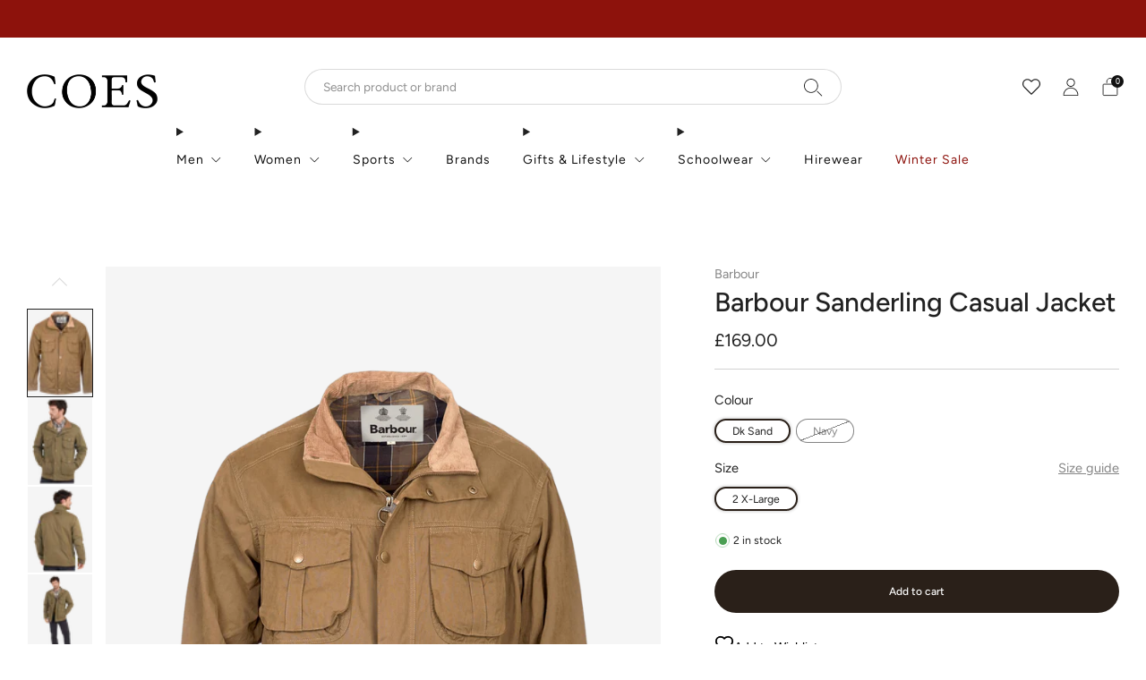

--- FILE ---
content_type: text/html; charset=utf-8
request_url: https://www.coes.co.uk/products/sanderling-casual-jacket-af10283
body_size: 55037
content:

<!doctype html>
<html class="no-js" lang="en">
  <head>
    <meta charset="utf-8">
    <meta http-equiv="X-UA-Compatible" content="IE=edge,chrome=1">
    <meta
      name="viewport"
      content="width=device-width, initial-scale=1.0, height=device-height, minimum-scale=1.0, maximum-scale=1.0"
    >
    <meta name="theme-color" content="#2a2019">
<!-- Google Tag Manager -->
<script>(function(w,d,s,l,i){w[l]=w[l]||[];w[l].push({'gtm.start':
new Date().getTime(),event:'gtm.js'});var f=d.getElementsByTagName(s)[0],
j=d.createElement(s),dl=l!='dataLayer'?'&l='+l:'';j.async=true;j.src=
'https://www.googletagmanager.com/gtm.js?id='+i+dl;f.parentNode.insertBefore(j,f);
})(window,document,'script','dataLayer','GTM-TMQWCG');</script>
<!-- End Google Tag Manager -->
    <!-- Network optimisations -->
<link rel="preconnect" href="//cdn.shopify.com" crossorigin>
<link rel="preconnect" href="//fonts.shopifycdn.com" crossorigin>

<link rel="preload" as="style" href="//www.coes.co.uk/cdn/shop/t/1128/assets/theme-critical.css?v=153881224377268416241768811004"><link rel="preload" href="//www.coes.co.uk/cdn/fonts/figtree/figtree_n4.3c0838aba1701047e60be6a99a1b0a40ce9b8419.woff2" as="font" type="font/woff2" crossorigin>
<link rel="preload" href="//www.coes.co.uk/cdn/fonts/figtree/figtree_n5.3b6b7df38aa5986536945796e1f947445832047c.woff2" as="font" type="font/woff2" crossorigin>
<link rel="canonical" href="https://www.coes.co.uk/products/sanderling-casual-jacket-af10283">
      <link rel="shortcut icon" href="//www.coes.co.uk/cdn/shop/files/Coes-Favicon_32x32_0a3d5e64-fbbc-49a3-ad41-a9bb39441aff.png?crop=center&height=32&v=1686145668&width=32" type="image/png">
    

    <!-- Title and description ================================================== --><title>

  

  
   

Barbour 
 
Sanderling 
 
Casual 
 
Jacket 
 
| 
 
Coes
  </title><meta name="description" content="Wrap up in style with the Barbour Sanderling Casual Jacket, a versatile piece that&#39;s perfect for any man&#39;s wardrobe. This jacket pairs effortlessly with your favourite jeans or chinos, making for a polished look. Ideal for weekend excursions or a relaxed evening out with friends, it offers both comfort and classic flai"><!-- /snippets/social-meta-tags.liquid -->




<meta property="og:site_name" content="Coes">
<meta property="og:url" content="https://www.coes.co.uk/products/sanderling-casual-jacket-af10283">
<meta property="og:title" content="Barbour Sanderling Casual Jacket">
<meta property="og:type" content="product">
<meta property="og:description" content="Wrap up in style with the Barbour Sanderling Casual Jacket, a versatile piece that&#39;s perfect for any man&#39;s wardrobe. This jacket pairs effortlessly with your favourite jeans or chinos, making for a polished look. Ideal for weekend excursions or a relaxed evening out with friends, it offers both comfort and classic flai">

  <meta property="og:price:amount" content="169.00">
  <meta property="og:price:currency" content="GBP">

<meta property="og:image" content="http://www.coes.co.uk/cdn/shop/files/7f92a108477f3f721e5167fc64476a8d_1200x1200.png?v=1709565011"><meta property="og:image" content="http://www.coes.co.uk/cdn/shop/files/7860714c063087b9bc1fcd5b501f7429_1200x1200.png?v=1709565022"><meta property="og:image" content="http://www.coes.co.uk/cdn/shop/files/94bf566a89ad54ee388275091cc0663e_1200x1200.png?v=1709565031">
<meta property="og:image:secure_url" content="https://www.coes.co.uk/cdn/shop/files/7f92a108477f3f721e5167fc64476a8d_1200x1200.png?v=1709565011"><meta property="og:image:secure_url" content="https://www.coes.co.uk/cdn/shop/files/7860714c063087b9bc1fcd5b501f7429_1200x1200.png?v=1709565022"><meta property="og:image:secure_url" content="https://www.coes.co.uk/cdn/shop/files/94bf566a89ad54ee388275091cc0663e_1200x1200.png?v=1709565031">


<meta name="twitter:card" content="summary_large_image">
<meta name="twitter:title" content="Barbour Sanderling Casual Jacket">
<meta name="twitter:description" content="Wrap up in style with the Barbour Sanderling Casual Jacket, a versatile piece that&#39;s perfect for any man&#39;s wardrobe. This jacket pairs effortlessly with your favourite jeans or chinos, making for a polished look. Ideal for weekend excursions or a relaxed evening out with friends, it offers both comfort and classic flai">
<!-- JS before CSSOM =================================================== -->
    <script type="text/javascript">
      theme = {};
      theme.t = {};
       	theme.t.add_to_cart = 'Add to cart';
        theme.t.pre_order = 'Pre order';
         theme.t.sold_out = 'Sold out';
         theme.t.unavailable = 'Unavailable';
         theme.t.regular_price = 'Regular price';
         theme.t.sale_price = 'Sale price';
         theme.t.qty_notice_in_stock = 'In stock';
         theme.t.qty_notice_low_stock = 'Low stock';
         theme.t.qty_notice_sold_out = 'Out of stock';
         theme.t.qty_notice_number_in_stock_html = '<span>[qty]</span> in stock';
         theme.t.qty_notice_number_low_stock_html = 'Only <span>[qty]</span> in stock';
         theme.t.discount_currency = 'Save [discount]';
         theme.t.discount_percentage = 'Save [discount]%';
         theme.t.discount_text = 'On Sale';
         theme.t.unit_price_label = 'Unit price';
         theme.t.unit_price_separator = 'per';
         theme.t.from_price = 'from';
      	 theme.t.cart_item_singular = 'item';
      	 theme.t.cart_item_plural = 'items';
      	 theme.t.sku = 'SKU';
         theme.money_format = '£{{amount}}';
         theme.money_with_currency_format = '£{{amount}} GBP';
         theme.money_product_price_format = '£{{amount}}';
         theme.money_total_price_format = '£{{amount}}';
      theme.map = {};
      theme.cart = {};
      theme.map_settings_url="//www.coes.co.uk/cdn/shop/t/1128/assets/map_settings.min.js?v=55973849163231613841768811004";
      theme.cart_type = 'modal';
      theme.cart_ajax = true;
      theme.routes = {
      	rootUrl: "/",
      	rootUrlSlash: "/",
      	cartUrl: "/cart",
      	cartAddUrl: "/cart/add",
      	cartChangeUrl: "/cart/change"
      };
      theme.assets = {
      	plyr: "//www.coes.co.uk/cdn/shop/t/1128/assets/plyr.min.js?v=4209607025050129391768811004",
      	masonry: "//www.coes.co.uk/cdn/shop/t/1128/assets/masonry.min.js?v=52946867241060388171768811004",
      	
      	fecha: "//www.coes.co.uk/cdn/shop/t/1128/assets/fecha.min.js?v=77892649025288305351768811004"
      };
    </script>
    
    <style id="fontsupporttest">
      @font-face {
        font-family: 'font';
        src: url('https://');
      }
    </style>
    <script type="text/javascript">
      function supportsFontFace() {
        function blacklist() {
          var match = /(WebKit|windows phone.+trident)\/(\d+)/i.exec(navigator.userAgent);
          return match && parseInt(match[2], 10) < (match[1] == 'WebKit' ? 533 : 6);
        }
        function hasFontFaceSrc() {
          var style = document.getElementById('fontsupporttest');
          var sheet = style.sheet || style.styleSheet;
          var cssText = sheet
            ? sheet.cssRules && sheet.cssRules[0]
              ? sheet.cssRules[0].cssText
              : sheet.cssText || ''
            : '';
          return /src/i.test(cssText);
        }
        return !blacklist() && hasFontFaceSrc();
      }
      document.documentElement.classList.replace('no-js', 'js');
      if (window.matchMedia('(pointer: coarse)').matches) {
        document.documentElement.classList.add('touchevents');
      } else {
        document.documentElement.classList.add('no-touchevents');
      }
      if (supportsFontFace()) {
        document.documentElement.classList.add('fontface');
      }
    </script>
    <script src="//www.coes.co.uk/cdn/shop/t/1128/assets/jquery.min.js?v=115860211936397945481768811004" defer="defer"></script>
    <script src="//www.coes.co.uk/cdn/shop/t/1128/assets/vendor.min.js?v=15382173146500450971768811004" defer="defer"></script>

    <!-- CSS ================================================== -->
    





























<style data-shopify>
  :root {
  	--color--brand: #2a2019;
  	--color--brand-dark: #1a140f;
  	--color--brand-light: #3a2c23;

  	--color--accent: #ffd900;
  	--color--accent-dark: #e6c300;

  	--color--link: #8a6952;
  	--color--link-dark: #000000;

  	--color--text: #212121;
  	--color--text-light: rgba(33, 33, 33, 0.7);
  	--color--text-lighter: rgba(33, 33, 33, 0.55);
  	--color--text-lightest: rgba(33, 33, 33, 0.2);
  	--color--text-bg: rgba(33, 33, 33, 0.1);
	--color--text-bg-light: rgba(33, 33, 33, 0.05);

  	--color--headings: #212121;
  	--color--alt-text: #8b8b8b;
  	--color--btn: #ffffff;

  	--color--product-bg: #f5f5f5;
  	--color--product-sale: #C00000;

  	--color--low-stock: #C00000;
  	--color--in-stock: #4A9F53;

  	--color--drawer-bg: #ffffff;

  	--color--bg: #ffffff;
  	--color--bg-alpha: rgba(255, 255, 255, 0.8);
  	--color--bg-light: #ffffff;
  	--color--bg-dark: #f2f2f2;

  	--color--drop-shadow: rgba(0, 0, 0, 0.08);

  	--color--label-brand: rgba(42, 32, 25, 0.8);
  	--color--label-sold_out: rgba(242, 242, 242, 0.8);
  	--color--label-discount: rgba(192, 0, 0, 0.8);
  	--color--label-new: rgba(229, 229, 229, 0.8);
  	--color--label-custom1: rgba(229, 229, 229, 0.8);
  	--color--label-custom2: rgba(229, 229, 229, 0.8);

  	--color--text-label-brand: #FFFFFF;
  	--color--text-label-sold_out: #000000;
  	--color--text-label-discount: #FFFFFF;
  	--color--text-label-new: #000000;
  	--color--text-label-custom_one: #000000;
  	--color--text-label-custom_two: #000000;

  	--font--size-base: 13.6;
  	--font--line-base: 30;

  	--font--size-h1: 29;
  	--font--size-h2: 23;
  	--font--size-h3: 19;
  	--font--size-h4: 17;
  	--font--size-h5: 15;
  	--font--size-h6: 14;

  	--font--size-grid: 13;
  	--font--size-nav: 14;
  	--font--size-mobile-nav: 14;
  	--font--size-mega-menu: 14;
  	--font--size-product-form-headings: 15;

  	--font--body: Figtree, sans-serif;
  	--font--body-style: normal;
    --font--body-weight: 400;

    --font--title: Figtree, sans-serif;
  	--font--title-weight: 500;
  	--font--title-style: normal;
  	--font--title-space: 0px;
  	--font--title-transform: none;

  	--font--button: Figtree, sans-serif;
  	--font--button-weight: 500;
  	--font--button-style: normal;

  	--font--button-space: 0px;
  	--font--button-transform: none;
  	--font--button-size: 12;
  	--font--button-mobile-size: 12px;

  	--font--nav-spacing: 36px;

  	--radius-button: 30px;
  	--radius-form: 30px;
  	--radius-variant: 15px;
  	--radius-label: 15px;
  	--radius-popup: 12px;
  	--radius-container: 0px;
  	--radius-media: 0px;
  	--radius-header: 0px;
  	--radius-menus: 0px;
  	--radius-mobile-header: 0px;
  	--radius-drawers: 0px;

  	--floating-spacing: 5px;

  	--checkbox-check-invert: 1;

  	--pswp-zoom-icon: url(//www.coes.co.uk/cdn/shop/t/1128/assets/pswp-zoom-icon.svg?v=67469326774256890881768811004);
  	--pswp-zoom-icon-2x: url(//www.coes.co.uk/cdn/shop/t/1128/assets/pswp-zoom-icon-2x.svg?v=61739606496987631131768811004);
  	--pswp-zoom-out-icon: url(//www.coes.co.uk/cdn/shop/t/1128/assets/pswp-zoom-out-icon.svg?v=113437214394839984061768811004);
  	--pswp-zoom-out-icon-2x: url(//www.coes.co.uk/cdn/shop/t/1128/assets/pswp-zoom-out-icon-2x.svg?v=57085294041578667101768811004);
  }
</style>

    <style>@font-face {
  font-family: Figtree;
  font-weight: 400;
  font-style: normal;
  font-display: swap;
  src: url("//www.coes.co.uk/cdn/fonts/figtree/figtree_n4.3c0838aba1701047e60be6a99a1b0a40ce9b8419.woff2") format("woff2"),
       url("//www.coes.co.uk/cdn/fonts/figtree/figtree_n4.c0575d1db21fc3821f17fd6617d3dee552312137.woff") format("woff");
}

@font-face {
  font-family: Figtree;
  font-weight: 500;
  font-style: normal;
  font-display: swap;
  src: url("//www.coes.co.uk/cdn/fonts/figtree/figtree_n5.3b6b7df38aa5986536945796e1f947445832047c.woff2") format("woff2"),
       url("//www.coes.co.uk/cdn/fonts/figtree/figtree_n5.f26bf6dcae278b0ed902605f6605fa3338e81dab.woff") format("woff");
}

@font-face {
  font-family: Figtree;
  font-weight: 700;
  font-style: normal;
  font-display: swap;
  src: url("//www.coes.co.uk/cdn/fonts/figtree/figtree_n7.2fd9bfe01586148e644724096c9d75e8c7a90e55.woff2") format("woff2"),
       url("//www.coes.co.uk/cdn/fonts/figtree/figtree_n7.ea05de92d862f9594794ab281c4c3a67501ef5fc.woff") format("woff");
}

@font-face {
  font-family: Figtree;
  font-weight: 400;
  font-style: italic;
  font-display: swap;
  src: url("//www.coes.co.uk/cdn/fonts/figtree/figtree_i4.89f7a4275c064845c304a4cf8a4a586060656db2.woff2") format("woff2"),
       url("//www.coes.co.uk/cdn/fonts/figtree/figtree_i4.6f955aaaafc55a22ffc1f32ecf3756859a5ad3e2.woff") format("woff");
}

@font-face {
  font-family: Figtree;
  font-weight: 700;
  font-style: italic;
  font-display: swap;
  src: url("//www.coes.co.uk/cdn/fonts/figtree/figtree_i7.06add7096a6f2ab742e09ec7e498115904eda1fe.woff2") format("woff2"),
       url("//www.coes.co.uk/cdn/fonts/figtree/figtree_i7.ee584b5fcaccdbb5518c0228158941f8df81b101.woff") format("woff");
}

</style>

<link rel="stylesheet" href="//www.coes.co.uk/cdn/shop/t/1128/assets/theme-critical.css?v=153881224377268416241768811004">

<link rel="preload" href="//www.coes.co.uk/cdn/shop/t/1128/assets/theme.css?v=86984907821901421081768811004" as="style" onload="this.onload=null;this.rel='stylesheet'">
<noscript><link rel="stylesheet" href="//www.coes.co.uk/cdn/shop/t/1128/assets/theme.css?v=86984907821901421081768811004"></noscript>
<link rel="stylesheet" href="//www.coes.co.uk/cdn/shop/t/1128/assets/custom.css?v=39864808163877442261768811004">
<script>
	/*! loadCSS rel=preload polyfill. [c]2017 Filament Group, Inc. MIT License */
	(function(w){"use strict";if(!w.loadCSS){w.loadCSS=function(){}}var rp=loadCSS.relpreload={};rp.support=(function(){var ret;try{ret=w.document.createElement("link").relList.supports("preload")}catch(e){ret=false}return function(){return ret}})();rp.bindMediaToggle=function(link){var finalMedia=link.media||"all";function enableStylesheet(){if(link.addEventListener){link.removeEventListener("load",enableStylesheet)}else if(link.attachEvent){link.detachEvent("onload",enableStylesheet)}link.setAttribute("onload",null);link.media=finalMedia}if(link.addEventListener){link.addEventListener("load",enableStylesheet)}else if(link.attachEvent){link.attachEvent("onload",enableStylesheet)}setTimeout(function(){link.rel="stylesheet";link.media="only x"});setTimeout(enableStylesheet,3000)};rp.poly=function(){if(rp.support()){return}var links=w.document.getElementsByTagName("link");for(var i=0;i<links.length;i+=1){var link=links[i];if(link.rel==="preload"&&link.getAttribute("as")==="style"&&!link.getAttribute("data-loadcss")){link.setAttribute("data-loadcss",true);rp.bindMediaToggle(link)}}};if(!rp.support()){rp.poly();var run=w.setInterval(rp.poly,500);if(w.addEventListener){w.addEventListener("load",function(){rp.poly();w.clearInterval(run)})}else if(w.attachEvent){w.attachEvent("onload",function(){rp.poly();w.clearInterval(run)})}}if(typeof exports!=="undefined"){exports.loadCSS=loadCSS}else{w.loadCSS=loadCSS}}(typeof global!=="undefined"?global:this));
</script>

    <!-- JS after CSSOM=================================================== -->
    
    <script type="module">
      import { produce } from "//www.coes.co.uk/cdn/shop/t/1128/assets/immer.lib.js?v=92186276450340095451768811004";
      import { createStore } from "//www.coes.co.uk/cdn/shop/t/1128/assets/zustand-vanilla.lib.js?v=93085296086090749921768811004";
      import Cookies from "//www.coes.co.uk/cdn/shop/t/1128/assets/js-cookie.lib.js?v=114704338990696736151768811004";

      window.theme.lib = {
        Cookies,
      };

      window.theme.cart = {
        functions: {
          produce: produce,
          createStore: createStore,
        },
      };
    </script>
    <script src="//www.coes.co.uk/cdn/shop/t/1128/assets/cart-store.js?v=138145920744304493171768811004" type="module"></script>
    <script src="//www.coes.co.uk/cdn/shop/t/1128/assets/quantity-input.js?v=167758851358000206601768811004" type="module"></script>
    <script src="//www.coes.co.uk/cdn/shop/t/1128/assets/product-form.js?v=166760770228120350161768811004" type="module"></script>
    <script src="//www.coes.co.uk/cdn/shop/t/1128/assets/cart-link.js?v=53834366512873149321768811004" type="module"></script>
    <script src="//www.coes.co.uk/cdn/shop/t/1128/assets/cart-components.js?v=60321669935675418721768811004" type="module"></script>
<script src="//www.coes.co.uk/cdn/shop/t/1128/assets/cart-free-shipping-bar.js?v=133978105289204310221768811004" type="module"></script><script src="//www.coes.co.uk/cdn/shop/t/1128/assets/product-cards.js?v=131835838701298228361768811004" type="module"></script>

    <script src="//www.coes.co.uk/cdn/shop/t/1128/assets/theme.min.js?v=98106940372208493591768811004" defer="defer"></script>
    <script src="//www.coes.co.uk/cdn/shop/t/1128/assets/custom.js?v=43735394558468557411768811004" defer="defer"></script><script src="//www.coes.co.uk/cdn/shop/t/1128/assets/swatch-colors.js?v=113331978422415583671768811004" defer="defer"></script><script src="//www.coes.co.uk/cdn/shop/t/1128/assets/details-disclosure.js?v=96430930583685380661768811004" defer="defer"></script>
    <script src="//www.coes.co.uk/cdn/shop/t/1128/assets/header-details-disclosure.js?v=176612929968137023761768811004" defer="defer"></script>
    <script src="//www.coes.co.uk/cdn/shop/t/1128/assets/nested-menu.js?v=98653082698297721091768811004" defer="defer"></script>
    <script src="//www.coes.co.uk/cdn/shop/t/1128/assets/product-interactive-options.js?v=152201463464793350461768811004" type="module"></script>

    

    
    

    <!-- Header hook for plugins ================================================== -->
    <script>window.performance && window.performance.mark && window.performance.mark('shopify.content_for_header.start');</script><meta id="shopify-digital-wallet" name="shopify-digital-wallet" content="/24779522097/digital_wallets/dialog">
<meta name="shopify-checkout-api-token" content="9f7fe19ea2fd34eca3702adc68fda439">
<meta id="in-context-paypal-metadata" data-shop-id="24779522097" data-venmo-supported="false" data-environment="production" data-locale="en_US" data-paypal-v4="true" data-currency="GBP">
<link rel="alternate" type="application/json+oembed" href="https://www.coes.co.uk/products/sanderling-casual-jacket-af10283.oembed">
<script async="async" src="/checkouts/internal/preloads.js?locale=en-GB"></script>
<link rel="preconnect" href="https://shop.app" crossorigin="anonymous">
<script async="async" src="https://shop.app/checkouts/internal/preloads.js?locale=en-GB&shop_id=24779522097" crossorigin="anonymous"></script>
<script id="apple-pay-shop-capabilities" type="application/json">{"shopId":24779522097,"countryCode":"GB","currencyCode":"GBP","merchantCapabilities":["supports3DS"],"merchantId":"gid:\/\/shopify\/Shop\/24779522097","merchantName":"Coes \u0026 Golding","requiredBillingContactFields":["postalAddress","email","phone"],"requiredShippingContactFields":["postalAddress","email","phone"],"shippingType":"shipping","supportedNetworks":["visa","maestro","masterCard","amex","discover","elo"],"total":{"type":"pending","label":"Coes \u0026 Golding","amount":"1.00"},"shopifyPaymentsEnabled":true,"supportsSubscriptions":true}</script>
<script id="shopify-features" type="application/json">{"accessToken":"9f7fe19ea2fd34eca3702adc68fda439","betas":["rich-media-storefront-analytics"],"domain":"www.coes.co.uk","predictiveSearch":true,"shopId":24779522097,"locale":"en"}</script>
<script>var Shopify = Shopify || {};
Shopify.shop = "coes-dev.myshopify.com";
Shopify.locale = "en";
Shopify.currency = {"active":"GBP","rate":"1.0"};
Shopify.country = "GB";
Shopify.theme = {"name":"CH - Extra 15% Off Winter Sale","id":189177332094,"schema_name":"Creative","schema_version":"8.0.1","theme_store_id":1829,"role":"main"};
Shopify.theme.handle = "null";
Shopify.theme.style = {"id":null,"handle":null};
Shopify.cdnHost = "www.coes.co.uk/cdn";
Shopify.routes = Shopify.routes || {};
Shopify.routes.root = "/";</script>
<script type="module">!function(o){(o.Shopify=o.Shopify||{}).modules=!0}(window);</script>
<script>!function(o){function n(){var o=[];function n(){o.push(Array.prototype.slice.apply(arguments))}return n.q=o,n}var t=o.Shopify=o.Shopify||{};t.loadFeatures=n(),t.autoloadFeatures=n()}(window);</script>
<script>
  window.ShopifyPay = window.ShopifyPay || {};
  window.ShopifyPay.apiHost = "shop.app\/pay";
  window.ShopifyPay.redirectState = null;
</script>
<script id="shop-js-analytics" type="application/json">{"pageType":"product"}</script>
<script defer="defer" async type="module" src="//www.coes.co.uk/cdn/shopifycloud/shop-js/modules/v2/client.init-shop-cart-sync_BT-GjEfc.en.esm.js"></script>
<script defer="defer" async type="module" src="//www.coes.co.uk/cdn/shopifycloud/shop-js/modules/v2/chunk.common_D58fp_Oc.esm.js"></script>
<script defer="defer" async type="module" src="//www.coes.co.uk/cdn/shopifycloud/shop-js/modules/v2/chunk.modal_xMitdFEc.esm.js"></script>
<script type="module">
  await import("//www.coes.co.uk/cdn/shopifycloud/shop-js/modules/v2/client.init-shop-cart-sync_BT-GjEfc.en.esm.js");
await import("//www.coes.co.uk/cdn/shopifycloud/shop-js/modules/v2/chunk.common_D58fp_Oc.esm.js");
await import("//www.coes.co.uk/cdn/shopifycloud/shop-js/modules/v2/chunk.modal_xMitdFEc.esm.js");

  window.Shopify.SignInWithShop?.initShopCartSync?.({"fedCMEnabled":true,"windoidEnabled":true});

</script>
<script>
  window.Shopify = window.Shopify || {};
  if (!window.Shopify.featureAssets) window.Shopify.featureAssets = {};
  window.Shopify.featureAssets['shop-js'] = {"shop-cart-sync":["modules/v2/client.shop-cart-sync_DZOKe7Ll.en.esm.js","modules/v2/chunk.common_D58fp_Oc.esm.js","modules/v2/chunk.modal_xMitdFEc.esm.js"],"init-fed-cm":["modules/v2/client.init-fed-cm_B6oLuCjv.en.esm.js","modules/v2/chunk.common_D58fp_Oc.esm.js","modules/v2/chunk.modal_xMitdFEc.esm.js"],"shop-cash-offers":["modules/v2/client.shop-cash-offers_D2sdYoxE.en.esm.js","modules/v2/chunk.common_D58fp_Oc.esm.js","modules/v2/chunk.modal_xMitdFEc.esm.js"],"shop-login-button":["modules/v2/client.shop-login-button_QeVjl5Y3.en.esm.js","modules/v2/chunk.common_D58fp_Oc.esm.js","modules/v2/chunk.modal_xMitdFEc.esm.js"],"pay-button":["modules/v2/client.pay-button_DXTOsIq6.en.esm.js","modules/v2/chunk.common_D58fp_Oc.esm.js","modules/v2/chunk.modal_xMitdFEc.esm.js"],"shop-button":["modules/v2/client.shop-button_DQZHx9pm.en.esm.js","modules/v2/chunk.common_D58fp_Oc.esm.js","modules/v2/chunk.modal_xMitdFEc.esm.js"],"avatar":["modules/v2/client.avatar_BTnouDA3.en.esm.js"],"init-windoid":["modules/v2/client.init-windoid_CR1B-cfM.en.esm.js","modules/v2/chunk.common_D58fp_Oc.esm.js","modules/v2/chunk.modal_xMitdFEc.esm.js"],"init-shop-for-new-customer-accounts":["modules/v2/client.init-shop-for-new-customer-accounts_C_vY_xzh.en.esm.js","modules/v2/client.shop-login-button_QeVjl5Y3.en.esm.js","modules/v2/chunk.common_D58fp_Oc.esm.js","modules/v2/chunk.modal_xMitdFEc.esm.js"],"init-shop-email-lookup-coordinator":["modules/v2/client.init-shop-email-lookup-coordinator_BI7n9ZSv.en.esm.js","modules/v2/chunk.common_D58fp_Oc.esm.js","modules/v2/chunk.modal_xMitdFEc.esm.js"],"init-shop-cart-sync":["modules/v2/client.init-shop-cart-sync_BT-GjEfc.en.esm.js","modules/v2/chunk.common_D58fp_Oc.esm.js","modules/v2/chunk.modal_xMitdFEc.esm.js"],"shop-toast-manager":["modules/v2/client.shop-toast-manager_DiYdP3xc.en.esm.js","modules/v2/chunk.common_D58fp_Oc.esm.js","modules/v2/chunk.modal_xMitdFEc.esm.js"],"init-customer-accounts":["modules/v2/client.init-customer-accounts_D9ZNqS-Q.en.esm.js","modules/v2/client.shop-login-button_QeVjl5Y3.en.esm.js","modules/v2/chunk.common_D58fp_Oc.esm.js","modules/v2/chunk.modal_xMitdFEc.esm.js"],"init-customer-accounts-sign-up":["modules/v2/client.init-customer-accounts-sign-up_iGw4briv.en.esm.js","modules/v2/client.shop-login-button_QeVjl5Y3.en.esm.js","modules/v2/chunk.common_D58fp_Oc.esm.js","modules/v2/chunk.modal_xMitdFEc.esm.js"],"shop-follow-button":["modules/v2/client.shop-follow-button_CqMgW2wH.en.esm.js","modules/v2/chunk.common_D58fp_Oc.esm.js","modules/v2/chunk.modal_xMitdFEc.esm.js"],"checkout-modal":["modules/v2/client.checkout-modal_xHeaAweL.en.esm.js","modules/v2/chunk.common_D58fp_Oc.esm.js","modules/v2/chunk.modal_xMitdFEc.esm.js"],"shop-login":["modules/v2/client.shop-login_D91U-Q7h.en.esm.js","modules/v2/chunk.common_D58fp_Oc.esm.js","modules/v2/chunk.modal_xMitdFEc.esm.js"],"lead-capture":["modules/v2/client.lead-capture_BJmE1dJe.en.esm.js","modules/v2/chunk.common_D58fp_Oc.esm.js","modules/v2/chunk.modal_xMitdFEc.esm.js"],"payment-terms":["modules/v2/client.payment-terms_Ci9AEqFq.en.esm.js","modules/v2/chunk.common_D58fp_Oc.esm.js","modules/v2/chunk.modal_xMitdFEc.esm.js"]};
</script>
<script>(function() {
  var isLoaded = false;
  function asyncLoad() {
    if (isLoaded) return;
    isLoaded = true;
    var urls = ["https:\/\/dr4qe3ddw9y32.cloudfront.net\/awin-shopify-integration-code.js?aid=30645\u0026v=shopifyApp_5.2.5\u0026ts=1768380641468\u0026shop=coes-dev.myshopify.com"];
    for (var i = 0; i < urls.length; i++) {
      var s = document.createElement('script');
      s.type = 'text/javascript';
      s.async = true;
      s.src = urls[i];
      var x = document.getElementsByTagName('script')[0];
      x.parentNode.insertBefore(s, x);
    }
  };
  if(window.attachEvent) {
    window.attachEvent('onload', asyncLoad);
  } else {
    window.addEventListener('load', asyncLoad, false);
  }
})();</script>
<script id="__st">var __st={"a":24779522097,"offset":0,"reqid":"89e8b9cd-7805-40bf-9f2f-5036917c0790-1769237690","pageurl":"www.coes.co.uk\/products\/sanderling-casual-jacket-af10283","u":"327d4708ca01","p":"product","rtyp":"product","rid":6685218832645};</script>
<script>window.ShopifyPaypalV4VisibilityTracking = true;</script>
<script id="captcha-bootstrap">!function(){'use strict';const t='contact',e='account',n='new_comment',o=[[t,t],['blogs',n],['comments',n],[t,'customer']],c=[[e,'customer_login'],[e,'guest_login'],[e,'recover_customer_password'],[e,'create_customer']],r=t=>t.map((([t,e])=>`form[action*='/${t}']:not([data-nocaptcha='true']) input[name='form_type'][value='${e}']`)).join(','),a=t=>()=>t?[...document.querySelectorAll(t)].map((t=>t.form)):[];function s(){const t=[...o],e=r(t);return a(e)}const i='password',u='form_key',d=['recaptcha-v3-token','g-recaptcha-response','h-captcha-response',i],f=()=>{try{return window.sessionStorage}catch{return}},m='__shopify_v',_=t=>t.elements[u];function p(t,e,n=!1){try{const o=window.sessionStorage,c=JSON.parse(o.getItem(e)),{data:r}=function(t){const{data:e,action:n}=t;return t[m]||n?{data:e,action:n}:{data:t,action:n}}(c);for(const[e,n]of Object.entries(r))t.elements[e]&&(t.elements[e].value=n);n&&o.removeItem(e)}catch(o){console.error('form repopulation failed',{error:o})}}const l='form_type',E='cptcha';function T(t){t.dataset[E]=!0}const w=window,h=w.document,L='Shopify',v='ce_forms',y='captcha';let A=!1;((t,e)=>{const n=(g='f06e6c50-85a8-45c8-87d0-21a2b65856fe',I='https://cdn.shopify.com/shopifycloud/storefront-forms-hcaptcha/ce_storefront_forms_captcha_hcaptcha.v1.5.2.iife.js',D={infoText:'Protected by hCaptcha',privacyText:'Privacy',termsText:'Terms'},(t,e,n)=>{const o=w[L][v],c=o.bindForm;if(c)return c(t,g,e,D).then(n);var r;o.q.push([[t,g,e,D],n]),r=I,A||(h.body.append(Object.assign(h.createElement('script'),{id:'captcha-provider',async:!0,src:r})),A=!0)});var g,I,D;w[L]=w[L]||{},w[L][v]=w[L][v]||{},w[L][v].q=[],w[L][y]=w[L][y]||{},w[L][y].protect=function(t,e){n(t,void 0,e),T(t)},Object.freeze(w[L][y]),function(t,e,n,w,h,L){const[v,y,A,g]=function(t,e,n){const i=e?o:[],u=t?c:[],d=[...i,...u],f=r(d),m=r(i),_=r(d.filter((([t,e])=>n.includes(e))));return[a(f),a(m),a(_),s()]}(w,h,L),I=t=>{const e=t.target;return e instanceof HTMLFormElement?e:e&&e.form},D=t=>v().includes(t);t.addEventListener('submit',(t=>{const e=I(t);if(!e)return;const n=D(e)&&!e.dataset.hcaptchaBound&&!e.dataset.recaptchaBound,o=_(e),c=g().includes(e)&&(!o||!o.value);(n||c)&&t.preventDefault(),c&&!n&&(function(t){try{if(!f())return;!function(t){const e=f();if(!e)return;const n=_(t);if(!n)return;const o=n.value;o&&e.removeItem(o)}(t);const e=Array.from(Array(32),(()=>Math.random().toString(36)[2])).join('');!function(t,e){_(t)||t.append(Object.assign(document.createElement('input'),{type:'hidden',name:u})),t.elements[u].value=e}(t,e),function(t,e){const n=f();if(!n)return;const o=[...t.querySelectorAll(`input[type='${i}']`)].map((({name:t})=>t)),c=[...d,...o],r={};for(const[a,s]of new FormData(t).entries())c.includes(a)||(r[a]=s);n.setItem(e,JSON.stringify({[m]:1,action:t.action,data:r}))}(t,e)}catch(e){console.error('failed to persist form',e)}}(e),e.submit())}));const S=(t,e)=>{t&&!t.dataset[E]&&(n(t,e.some((e=>e===t))),T(t))};for(const o of['focusin','change'])t.addEventListener(o,(t=>{const e=I(t);D(e)&&S(e,y())}));const B=e.get('form_key'),M=e.get(l),P=B&&M;t.addEventListener('DOMContentLoaded',(()=>{const t=y();if(P)for(const e of t)e.elements[l].value===M&&p(e,B);[...new Set([...A(),...v().filter((t=>'true'===t.dataset.shopifyCaptcha))])].forEach((e=>S(e,t)))}))}(h,new URLSearchParams(w.location.search),n,t,e,['guest_login'])})(!0,!1)}();</script>
<script integrity="sha256-4kQ18oKyAcykRKYeNunJcIwy7WH5gtpwJnB7kiuLZ1E=" data-source-attribution="shopify.loadfeatures" defer="defer" src="//www.coes.co.uk/cdn/shopifycloud/storefront/assets/storefront/load_feature-a0a9edcb.js" crossorigin="anonymous"></script>
<script crossorigin="anonymous" defer="defer" src="//www.coes.co.uk/cdn/shopifycloud/storefront/assets/shopify_pay/storefront-65b4c6d7.js?v=20250812"></script>
<script data-source-attribution="shopify.dynamic_checkout.dynamic.init">var Shopify=Shopify||{};Shopify.PaymentButton=Shopify.PaymentButton||{isStorefrontPortableWallets:!0,init:function(){window.Shopify.PaymentButton.init=function(){};var t=document.createElement("script");t.src="https://www.coes.co.uk/cdn/shopifycloud/portable-wallets/latest/portable-wallets.en.js",t.type="module",document.head.appendChild(t)}};
</script>
<script data-source-attribution="shopify.dynamic_checkout.buyer_consent">
  function portableWalletsHideBuyerConsent(e){var t=document.getElementById("shopify-buyer-consent"),n=document.getElementById("shopify-subscription-policy-button");t&&n&&(t.classList.add("hidden"),t.setAttribute("aria-hidden","true"),n.removeEventListener("click",e))}function portableWalletsShowBuyerConsent(e){var t=document.getElementById("shopify-buyer-consent"),n=document.getElementById("shopify-subscription-policy-button");t&&n&&(t.classList.remove("hidden"),t.removeAttribute("aria-hidden"),n.addEventListener("click",e))}window.Shopify?.PaymentButton&&(window.Shopify.PaymentButton.hideBuyerConsent=portableWalletsHideBuyerConsent,window.Shopify.PaymentButton.showBuyerConsent=portableWalletsShowBuyerConsent);
</script>
<script data-source-attribution="shopify.dynamic_checkout.cart.bootstrap">document.addEventListener("DOMContentLoaded",(function(){function t(){return document.querySelector("shopify-accelerated-checkout-cart, shopify-accelerated-checkout")}if(t())Shopify.PaymentButton.init();else{new MutationObserver((function(e,n){t()&&(Shopify.PaymentButton.init(),n.disconnect())})).observe(document.body,{childList:!0,subtree:!0})}}));
</script>
<script id='scb4127' type='text/javascript' async='' src='https://www.coes.co.uk/cdn/shopifycloud/privacy-banner/storefront-banner.js'></script><link id="shopify-accelerated-checkout-styles" rel="stylesheet" media="screen" href="https://www.coes.co.uk/cdn/shopifycloud/portable-wallets/latest/accelerated-checkout-backwards-compat.css" crossorigin="anonymous">
<style id="shopify-accelerated-checkout-cart">
        #shopify-buyer-consent {
  margin-top: 1em;
  display: inline-block;
  width: 100%;
}

#shopify-buyer-consent.hidden {
  display: none;
}

#shopify-subscription-policy-button {
  background: none;
  border: none;
  padding: 0;
  text-decoration: underline;
  font-size: inherit;
  cursor: pointer;
}

#shopify-subscription-policy-button::before {
  box-shadow: none;
}

      </style>

<script>window.performance && window.performance.mark && window.performance.mark('shopify.content_for_header.end');</script>
  <script>
    
    
    
    
    var gsf_conversion_data = {page_type : 'product', event : 'view_item', data : {product_data : [{variant_id : 39659883725061, product_id : 6685218832645, name : "Barbour Sanderling Casual Jacket", price : "169.00", currency : "GBP", sku : "AF10283-8", brand : "Barbour", variant : "Dk Sand / 2 X-Large", category : "Menswear", quantity : "2" }], total_price : "169.00", shop_currency : "GBP"}};
    
</script>
  <meta name="google-site-verification" content="7uliDs2MMzxoNdVZc4x0pRVaKB-rbjopHZ8SEmzZ6Do" />
  <!-- BEGIN app block: shopify://apps/klaviyo-email-marketing-sms/blocks/klaviyo-onsite-embed/2632fe16-c075-4321-a88b-50b567f42507 -->












  <script async src="https://static.klaviyo.com/onsite/js/Xz4g4Q/klaviyo.js?company_id=Xz4g4Q"></script>
  <script>!function(){if(!window.klaviyo){window._klOnsite=window._klOnsite||[];try{window.klaviyo=new Proxy({},{get:function(n,i){return"push"===i?function(){var n;(n=window._klOnsite).push.apply(n,arguments)}:function(){for(var n=arguments.length,o=new Array(n),w=0;w<n;w++)o[w]=arguments[w];var t="function"==typeof o[o.length-1]?o.pop():void 0,e=new Promise((function(n){window._klOnsite.push([i].concat(o,[function(i){t&&t(i),n(i)}]))}));return e}}})}catch(n){window.klaviyo=window.klaviyo||[],window.klaviyo.push=function(){var n;(n=window._klOnsite).push.apply(n,arguments)}}}}();</script>

  
    <script id="viewed_product">
      if (item == null) {
        var _learnq = _learnq || [];

        var MetafieldReviews = null
        var MetafieldYotpoRating = null
        var MetafieldYotpoCount = null
        var MetafieldLooxRating = null
        var MetafieldLooxCount = null
        var okendoProduct = null
        var okendoProductReviewCount = null
        var okendoProductReviewAverageValue = null
        try {
          // The following fields are used for Customer Hub recently viewed in order to add reviews.
          // This information is not part of __kla_viewed. Instead, it is part of __kla_viewed_reviewed_items
          MetafieldReviews = {"rating_count":0};
          MetafieldYotpoRating = null
          MetafieldYotpoCount = null
          MetafieldLooxRating = null
          MetafieldLooxCount = null

          okendoProduct = null
          // If the okendo metafield is not legacy, it will error, which then requires the new json formatted data
          if (okendoProduct && 'error' in okendoProduct) {
            okendoProduct = null
          }
          okendoProductReviewCount = okendoProduct ? okendoProduct.reviewCount : null
          okendoProductReviewAverageValue = okendoProduct ? okendoProduct.reviewAverageValue : null
        } catch (error) {
          console.error('Error in Klaviyo onsite reviews tracking:', error);
        }

        var item = {
          Name: "Barbour Sanderling Casual Jacket",
          ProductID: 6685218832645,
          Categories: ["All","All Mens","Coats \u0026 Jackets","Country Favourites","Men's Coats \u0026 Jackets","Menswear + Womenswear","Suffolk Show 2025"],
          ImageURL: "https://www.coes.co.uk/cdn/shop/files/7f92a108477f3f721e5167fc64476a8d_grande.png?v=1709565011",
          URL: "https://www.coes.co.uk/products/sanderling-casual-jacket-af10283",
          Brand: "Barbour",
          Price: "£169.00",
          Value: "169.00",
          CompareAtPrice: "£0.00"
        };
        _learnq.push(['track', 'Viewed Product', item]);
        _learnq.push(['trackViewedItem', {
          Title: item.Name,
          ItemId: item.ProductID,
          Categories: item.Categories,
          ImageUrl: item.ImageURL,
          Url: item.URL,
          Metadata: {
            Brand: item.Brand,
            Price: item.Price,
            Value: item.Value,
            CompareAtPrice: item.CompareAtPrice
          },
          metafields:{
            reviews: MetafieldReviews,
            yotpo:{
              rating: MetafieldYotpoRating,
              count: MetafieldYotpoCount,
            },
            loox:{
              rating: MetafieldLooxRating,
              count: MetafieldLooxCount,
            },
            okendo: {
              rating: okendoProductReviewAverageValue,
              count: okendoProductReviewCount,
            }
          }
        }]);
      }
    </script>
  




  <script>
    window.klaviyoReviewsProductDesignMode = false
  </script>







<!-- END app block --><script src="https://cdn.shopify.com/extensions/019bec76-bf04-75b3-9131-34827afe520d/smile-io-275/assets/smile-loader.js" type="text/javascript" defer="defer"></script>
<script src="https://cdn.shopify.com/extensions/019bc5da-5ba6-7e9a-9888-a6222a70d7c3/js-client-214/assets/pushowl-shopify.js" type="text/javascript" defer="defer"></script>
<link href="https://monorail-edge.shopifysvc.com" rel="dns-prefetch">
<script>(function(){if ("sendBeacon" in navigator && "performance" in window) {try {var session_token_from_headers = performance.getEntriesByType('navigation')[0].serverTiming.find(x => x.name == '_s').description;} catch {var session_token_from_headers = undefined;}var session_cookie_matches = document.cookie.match(/_shopify_s=([^;]*)/);var session_token_from_cookie = session_cookie_matches && session_cookie_matches.length === 2 ? session_cookie_matches[1] : "";var session_token = session_token_from_headers || session_token_from_cookie || "";function handle_abandonment_event(e) {var entries = performance.getEntries().filter(function(entry) {return /monorail-edge.shopifysvc.com/.test(entry.name);});if (!window.abandonment_tracked && entries.length === 0) {window.abandonment_tracked = true;var currentMs = Date.now();var navigation_start = performance.timing.navigationStart;var payload = {shop_id: 24779522097,url: window.location.href,navigation_start,duration: currentMs - navigation_start,session_token,page_type: "product"};window.navigator.sendBeacon("https://monorail-edge.shopifysvc.com/v1/produce", JSON.stringify({schema_id: "online_store_buyer_site_abandonment/1.1",payload: payload,metadata: {event_created_at_ms: currentMs,event_sent_at_ms: currentMs}}));}}window.addEventListener('pagehide', handle_abandonment_event);}}());</script>
<script id="web-pixels-manager-setup">(function e(e,d,r,n,o){if(void 0===o&&(o={}),!Boolean(null===(a=null===(i=window.Shopify)||void 0===i?void 0:i.analytics)||void 0===a?void 0:a.replayQueue)){var i,a;window.Shopify=window.Shopify||{};var t=window.Shopify;t.analytics=t.analytics||{};var s=t.analytics;s.replayQueue=[],s.publish=function(e,d,r){return s.replayQueue.push([e,d,r]),!0};try{self.performance.mark("wpm:start")}catch(e){}var l=function(){var e={modern:/Edge?\/(1{2}[4-9]|1[2-9]\d|[2-9]\d{2}|\d{4,})\.\d+(\.\d+|)|Firefox\/(1{2}[4-9]|1[2-9]\d|[2-9]\d{2}|\d{4,})\.\d+(\.\d+|)|Chrom(ium|e)\/(9{2}|\d{3,})\.\d+(\.\d+|)|(Maci|X1{2}).+ Version\/(15\.\d+|(1[6-9]|[2-9]\d|\d{3,})\.\d+)([,.]\d+|)( \(\w+\)|)( Mobile\/\w+|) Safari\/|Chrome.+OPR\/(9{2}|\d{3,})\.\d+\.\d+|(CPU[ +]OS|iPhone[ +]OS|CPU[ +]iPhone|CPU IPhone OS|CPU iPad OS)[ +]+(15[._]\d+|(1[6-9]|[2-9]\d|\d{3,})[._]\d+)([._]\d+|)|Android:?[ /-](13[3-9]|1[4-9]\d|[2-9]\d{2}|\d{4,})(\.\d+|)(\.\d+|)|Android.+Firefox\/(13[5-9]|1[4-9]\d|[2-9]\d{2}|\d{4,})\.\d+(\.\d+|)|Android.+Chrom(ium|e)\/(13[3-9]|1[4-9]\d|[2-9]\d{2}|\d{4,})\.\d+(\.\d+|)|SamsungBrowser\/([2-9]\d|\d{3,})\.\d+/,legacy:/Edge?\/(1[6-9]|[2-9]\d|\d{3,})\.\d+(\.\d+|)|Firefox\/(5[4-9]|[6-9]\d|\d{3,})\.\d+(\.\d+|)|Chrom(ium|e)\/(5[1-9]|[6-9]\d|\d{3,})\.\d+(\.\d+|)([\d.]+$|.*Safari\/(?![\d.]+ Edge\/[\d.]+$))|(Maci|X1{2}).+ Version\/(10\.\d+|(1[1-9]|[2-9]\d|\d{3,})\.\d+)([,.]\d+|)( \(\w+\)|)( Mobile\/\w+|) Safari\/|Chrome.+OPR\/(3[89]|[4-9]\d|\d{3,})\.\d+\.\d+|(CPU[ +]OS|iPhone[ +]OS|CPU[ +]iPhone|CPU IPhone OS|CPU iPad OS)[ +]+(10[._]\d+|(1[1-9]|[2-9]\d|\d{3,})[._]\d+)([._]\d+|)|Android:?[ /-](13[3-9]|1[4-9]\d|[2-9]\d{2}|\d{4,})(\.\d+|)(\.\d+|)|Mobile Safari.+OPR\/([89]\d|\d{3,})\.\d+\.\d+|Android.+Firefox\/(13[5-9]|1[4-9]\d|[2-9]\d{2}|\d{4,})\.\d+(\.\d+|)|Android.+Chrom(ium|e)\/(13[3-9]|1[4-9]\d|[2-9]\d{2}|\d{4,})\.\d+(\.\d+|)|Android.+(UC? ?Browser|UCWEB|U3)[ /]?(15\.([5-9]|\d{2,})|(1[6-9]|[2-9]\d|\d{3,})\.\d+)\.\d+|SamsungBrowser\/(5\.\d+|([6-9]|\d{2,})\.\d+)|Android.+MQ{2}Browser\/(14(\.(9|\d{2,})|)|(1[5-9]|[2-9]\d|\d{3,})(\.\d+|))(\.\d+|)|K[Aa][Ii]OS\/(3\.\d+|([4-9]|\d{2,})\.\d+)(\.\d+|)/},d=e.modern,r=e.legacy,n=navigator.userAgent;return n.match(d)?"modern":n.match(r)?"legacy":"unknown"}(),u="modern"===l?"modern":"legacy",c=(null!=n?n:{modern:"",legacy:""})[u],f=function(e){return[e.baseUrl,"/wpm","/b",e.hashVersion,"modern"===e.buildTarget?"m":"l",".js"].join("")}({baseUrl:d,hashVersion:r,buildTarget:u}),m=function(e){var d=e.version,r=e.bundleTarget,n=e.surface,o=e.pageUrl,i=e.monorailEndpoint;return{emit:function(e){var a=e.status,t=e.errorMsg,s=(new Date).getTime(),l=JSON.stringify({metadata:{event_sent_at_ms:s},events:[{schema_id:"web_pixels_manager_load/3.1",payload:{version:d,bundle_target:r,page_url:o,status:a,surface:n,error_msg:t},metadata:{event_created_at_ms:s}}]});if(!i)return console&&console.warn&&console.warn("[Web Pixels Manager] No Monorail endpoint provided, skipping logging."),!1;try{return self.navigator.sendBeacon.bind(self.navigator)(i,l)}catch(e){}var u=new XMLHttpRequest;try{return u.open("POST",i,!0),u.setRequestHeader("Content-Type","text/plain"),u.send(l),!0}catch(e){return console&&console.warn&&console.warn("[Web Pixels Manager] Got an unhandled error while logging to Monorail."),!1}}}}({version:r,bundleTarget:l,surface:e.surface,pageUrl:self.location.href,monorailEndpoint:e.monorailEndpoint});try{o.browserTarget=l,function(e){var d=e.src,r=e.async,n=void 0===r||r,o=e.onload,i=e.onerror,a=e.sri,t=e.scriptDataAttributes,s=void 0===t?{}:t,l=document.createElement("script"),u=document.querySelector("head"),c=document.querySelector("body");if(l.async=n,l.src=d,a&&(l.integrity=a,l.crossOrigin="anonymous"),s)for(var f in s)if(Object.prototype.hasOwnProperty.call(s,f))try{l.dataset[f]=s[f]}catch(e){}if(o&&l.addEventListener("load",o),i&&l.addEventListener("error",i),u)u.appendChild(l);else{if(!c)throw new Error("Did not find a head or body element to append the script");c.appendChild(l)}}({src:f,async:!0,onload:function(){if(!function(){var e,d;return Boolean(null===(d=null===(e=window.Shopify)||void 0===e?void 0:e.analytics)||void 0===d?void 0:d.initialized)}()){var d=window.webPixelsManager.init(e)||void 0;if(d){var r=window.Shopify.analytics;r.replayQueue.forEach((function(e){var r=e[0],n=e[1],o=e[2];d.publishCustomEvent(r,n,o)})),r.replayQueue=[],r.publish=d.publishCustomEvent,r.visitor=d.visitor,r.initialized=!0}}},onerror:function(){return m.emit({status:"failed",errorMsg:"".concat(f," has failed to load")})},sri:function(e){var d=/^sha384-[A-Za-z0-9+/=]+$/;return"string"==typeof e&&d.test(e)}(c)?c:"",scriptDataAttributes:o}),m.emit({status:"loading"})}catch(e){m.emit({status:"failed",errorMsg:(null==e?void 0:e.message)||"Unknown error"})}}})({shopId: 24779522097,storefrontBaseUrl: "https://www.coes.co.uk",extensionsBaseUrl: "https://extensions.shopifycdn.com/cdn/shopifycloud/web-pixels-manager",monorailEndpoint: "https://monorail-edge.shopifysvc.com/unstable/produce_batch",surface: "storefront-renderer",enabledBetaFlags: ["2dca8a86"],webPixelsConfigList: [{"id":"2545353086","configuration":"{\"accountID\":\"Xz4g4Q\",\"webPixelConfig\":\"eyJlbmFibGVBZGRlZFRvQ2FydEV2ZW50cyI6IHRydWV9\"}","eventPayloadVersion":"v1","runtimeContext":"STRICT","scriptVersion":"524f6c1ee37bacdca7657a665bdca589","type":"APP","apiClientId":123074,"privacyPurposes":["ANALYTICS","MARKETING"],"dataSharingAdjustments":{"protectedCustomerApprovalScopes":["read_customer_address","read_customer_email","read_customer_name","read_customer_personal_data","read_customer_phone"]}},{"id":"871367038","configuration":"{\"config\":\"{\\\"pixel_id\\\":\\\"G-YLCWCKMWJZ\\\",\\\"target_country\\\":\\\"GB\\\",\\\"gtag_events\\\":[{\\\"type\\\":\\\"search\\\",\\\"action_label\\\":[\\\"G-YLCWCKMWJZ\\\",\\\"AW-1051236088\\\/j4OMCNvynNEBEPitovUD\\\"]},{\\\"type\\\":\\\"begin_checkout\\\",\\\"action_label\\\":[\\\"G-YLCWCKMWJZ\\\",\\\"AW-1051236088\\\/mrW5CNjynNEBEPitovUD\\\"]},{\\\"type\\\":\\\"view_item\\\",\\\"action_label\\\":[\\\"G-YLCWCKMWJZ\\\",\\\"AW-1051236088\\\/R8UsCNrxnNEBEPitovUD\\\",\\\"MC-81YXY7RGYY\\\"]},{\\\"type\\\":\\\"purchase\\\",\\\"action_label\\\":[\\\"G-YLCWCKMWJZ\\\",\\\"AW-1051236088\\\/M1oMCNfxnNEBEPitovUD\\\",\\\"MC-81YXY7RGYY\\\"]},{\\\"type\\\":\\\"page_view\\\",\\\"action_label\\\":[\\\"G-YLCWCKMWJZ\\\",\\\"AW-1051236088\\\/xRZpCNTxnNEBEPitovUD\\\",\\\"MC-81YXY7RGYY\\\"]},{\\\"type\\\":\\\"add_payment_info\\\",\\\"action_label\\\":[\\\"G-YLCWCKMWJZ\\\",\\\"AW-1051236088\\\/L43xCN7ynNEBEPitovUD\\\"]},{\\\"type\\\":\\\"add_to_cart\\\",\\\"action_label\\\":[\\\"G-YLCWCKMWJZ\\\",\\\"AW-1051236088\\\/nBEUCN3xnNEBEPitovUD\\\"]}],\\\"enable_monitoring_mode\\\":false}\"}","eventPayloadVersion":"v1","runtimeContext":"OPEN","scriptVersion":"b2a88bafab3e21179ed38636efcd8a93","type":"APP","apiClientId":1780363,"privacyPurposes":[],"dataSharingAdjustments":{"protectedCustomerApprovalScopes":["read_customer_address","read_customer_email","read_customer_name","read_customer_personal_data","read_customer_phone"]}},{"id":"2916613","configuration":"{\"advertiserId\":\"30645\",\"shopDomain\":\"coes-dev.myshopify.com\",\"appVersion\":\"shopifyApp_5.2.5\"}","eventPayloadVersion":"v1","runtimeContext":"STRICT","scriptVersion":"1a9b197b9c069133fae8fa2fc7a957a6","type":"APP","apiClientId":2887701,"privacyPurposes":["ANALYTICS","MARKETING"],"dataSharingAdjustments":{"protectedCustomerApprovalScopes":["read_customer_personal_data"]}},{"id":"1999109","configuration":"{\"pixel_id\":\"2941658019421795\",\"pixel_type\":\"facebook_pixel\",\"metaapp_system_user_token\":\"-\"}","eventPayloadVersion":"v1","runtimeContext":"OPEN","scriptVersion":"ca16bc87fe92b6042fbaa3acc2fbdaa6","type":"APP","apiClientId":2329312,"privacyPurposes":["ANALYTICS","MARKETING","SALE_OF_DATA"],"dataSharingAdjustments":{"protectedCustomerApprovalScopes":["read_customer_address","read_customer_email","read_customer_name","read_customer_personal_data","read_customer_phone"]}},{"id":"1442053","configuration":"{\"subdomain\": \"coes-dev\"}","eventPayloadVersion":"v1","runtimeContext":"STRICT","scriptVersion":"69e1bed23f1568abe06fb9d113379033","type":"APP","apiClientId":1615517,"privacyPurposes":["ANALYTICS","MARKETING","SALE_OF_DATA"],"dataSharingAdjustments":{"protectedCustomerApprovalScopes":["read_customer_address","read_customer_email","read_customer_name","read_customer_personal_data","read_customer_phone"]}},{"id":"1048837","configuration":"{\"tagID\":\"2613463286895\"}","eventPayloadVersion":"v1","runtimeContext":"STRICT","scriptVersion":"18031546ee651571ed29edbe71a3550b","type":"APP","apiClientId":3009811,"privacyPurposes":["ANALYTICS","MARKETING","SALE_OF_DATA"],"dataSharingAdjustments":{"protectedCustomerApprovalScopes":["read_customer_address","read_customer_email","read_customer_name","read_customer_personal_data","read_customer_phone"]}},{"id":"1736965","eventPayloadVersion":"1","runtimeContext":"LAX","scriptVersion":"1","type":"CUSTOM","privacyPurposes":[],"name":"Google Tag Manager"},{"id":"shopify-app-pixel","configuration":"{}","eventPayloadVersion":"v1","runtimeContext":"STRICT","scriptVersion":"0450","apiClientId":"shopify-pixel","type":"APP","privacyPurposes":["ANALYTICS","MARKETING"]},{"id":"shopify-custom-pixel","eventPayloadVersion":"v1","runtimeContext":"LAX","scriptVersion":"0450","apiClientId":"shopify-pixel","type":"CUSTOM","privacyPurposes":["ANALYTICS","MARKETING"]}],isMerchantRequest: false,initData: {"shop":{"name":"Coes \u0026 Golding","paymentSettings":{"currencyCode":"GBP"},"myshopifyDomain":"coes-dev.myshopify.com","countryCode":"GB","storefrontUrl":"https:\/\/www.coes.co.uk"},"customer":null,"cart":null,"checkout":null,"productVariants":[{"price":{"amount":169.0,"currencyCode":"GBP"},"product":{"title":"Barbour Sanderling Casual Jacket","vendor":"Barbour","id":"6685218832645","untranslatedTitle":"Barbour Sanderling Casual Jacket","url":"\/products\/sanderling-casual-jacket-af10283","type":"Menswear"},"id":"39659883430149","image":{"src":"\/\/www.coes.co.uk\/cdn\/shop\/files\/7f92a108477f3f721e5167fc64476a8d.png?v=1709565011"},"sku":"AF10283-5","title":"Dk Sand \/ Medium","untranslatedTitle":"Dk Sand \/ Medium"},{"price":{"amount":169.0,"currencyCode":"GBP"},"product":{"title":"Barbour Sanderling Casual Jacket","vendor":"Barbour","id":"6685218832645","untranslatedTitle":"Barbour Sanderling Casual Jacket","url":"\/products\/sanderling-casual-jacket-af10283","type":"Menswear"},"id":"39659883561221","image":{"src":"\/\/www.coes.co.uk\/cdn\/shop\/files\/7f92a108477f3f721e5167fc64476a8d.png?v=1709565011"},"sku":"AF10283-6","title":"Dk Sand \/ Large","untranslatedTitle":"Dk Sand \/ Large"},{"price":{"amount":169.0,"currencyCode":"GBP"},"product":{"title":"Barbour Sanderling Casual Jacket","vendor":"Barbour","id":"6685218832645","untranslatedTitle":"Barbour Sanderling Casual Jacket","url":"\/products\/sanderling-casual-jacket-af10283","type":"Menswear"},"id":"39659883626757","image":{"src":"\/\/www.coes.co.uk\/cdn\/shop\/files\/7f92a108477f3f721e5167fc64476a8d.png?v=1709565011"},"sku":"AF10283-7","title":"Dk Sand \/ X-Large","untranslatedTitle":"Dk Sand \/ X-Large"},{"price":{"amount":169.0,"currencyCode":"GBP"},"product":{"title":"Barbour Sanderling Casual Jacket","vendor":"Barbour","id":"6685218832645","untranslatedTitle":"Barbour Sanderling Casual Jacket","url":"\/products\/sanderling-casual-jacket-af10283","type":"Menswear"},"id":"39659883725061","image":{"src":"\/\/www.coes.co.uk\/cdn\/shop\/files\/7f92a108477f3f721e5167fc64476a8d.png?v=1709565011"},"sku":"AF10283-8","title":"Dk Sand \/ 2 X-Large","untranslatedTitle":"Dk Sand \/ 2 X-Large"},{"price":{"amount":169.0,"currencyCode":"GBP"},"product":{"title":"Barbour Sanderling Casual Jacket","vendor":"Barbour","id":"6685218832645","untranslatedTitle":"Barbour Sanderling Casual Jacket","url":"\/products\/sanderling-casual-jacket-af10283","type":"Menswear"},"id":"39659882971397","image":{"src":"\/\/www.coes.co.uk\/cdn\/shop\/files\/d2b0154abab22112975f168e121584da.png?v=1709565060"},"sku":"AF10283-1","title":"Navy \/ Medium","untranslatedTitle":"Navy \/ Medium"},{"price":{"amount":169.0,"currencyCode":"GBP"},"product":{"title":"Barbour Sanderling Casual Jacket","vendor":"Barbour","id":"6685218832645","untranslatedTitle":"Barbour Sanderling Casual Jacket","url":"\/products\/sanderling-casual-jacket-af10283","type":"Menswear"},"id":"39659883200773","image":{"src":"\/\/www.coes.co.uk\/cdn\/shop\/files\/d2b0154abab22112975f168e121584da.png?v=1709565060"},"sku":"AF10283-2","title":"Navy \/ Large","untranslatedTitle":"Navy \/ Large"},{"price":{"amount":169.0,"currencyCode":"GBP"},"product":{"title":"Barbour Sanderling Casual Jacket","vendor":"Barbour","id":"6685218832645","untranslatedTitle":"Barbour Sanderling Casual Jacket","url":"\/products\/sanderling-casual-jacket-af10283","type":"Menswear"},"id":"39659883266309","image":{"src":"\/\/www.coes.co.uk\/cdn\/shop\/files\/d2b0154abab22112975f168e121584da.png?v=1709565060"},"sku":"AF10283-3","title":"Navy \/ X-Large","untranslatedTitle":"Navy \/ X-Large"},{"price":{"amount":169.0,"currencyCode":"GBP"},"product":{"title":"Barbour Sanderling Casual Jacket","vendor":"Barbour","id":"6685218832645","untranslatedTitle":"Barbour Sanderling Casual Jacket","url":"\/products\/sanderling-casual-jacket-af10283","type":"Menswear"},"id":"39659883364613","image":{"src":"\/\/www.coes.co.uk\/cdn\/shop\/files\/d2b0154abab22112975f168e121584da.png?v=1709565060"},"sku":"AF10283-4","title":"Navy \/ 2 X-Large","untranslatedTitle":"Navy \/ 2 X-Large"}],"purchasingCompany":null},},"https://www.coes.co.uk/cdn","fcfee988w5aeb613cpc8e4bc33m6693e112",{"modern":"","legacy":""},{"shopId":"24779522097","storefrontBaseUrl":"https:\/\/www.coes.co.uk","extensionBaseUrl":"https:\/\/extensions.shopifycdn.com\/cdn\/shopifycloud\/web-pixels-manager","surface":"storefront-renderer","enabledBetaFlags":"[\"2dca8a86\"]","isMerchantRequest":"false","hashVersion":"fcfee988w5aeb613cpc8e4bc33m6693e112","publish":"custom","events":"[[\"page_viewed\",{}],[\"product_viewed\",{\"productVariant\":{\"price\":{\"amount\":169.0,\"currencyCode\":\"GBP\"},\"product\":{\"title\":\"Barbour Sanderling Casual Jacket\",\"vendor\":\"Barbour\",\"id\":\"6685218832645\",\"untranslatedTitle\":\"Barbour Sanderling Casual Jacket\",\"url\":\"\/products\/sanderling-casual-jacket-af10283\",\"type\":\"Menswear\"},\"id\":\"39659883725061\",\"image\":{\"src\":\"\/\/www.coes.co.uk\/cdn\/shop\/files\/7f92a108477f3f721e5167fc64476a8d.png?v=1709565011\"},\"sku\":\"AF10283-8\",\"title\":\"Dk Sand \/ 2 X-Large\",\"untranslatedTitle\":\"Dk Sand \/ 2 X-Large\"}}]]"});</script><script>
  window.ShopifyAnalytics = window.ShopifyAnalytics || {};
  window.ShopifyAnalytics.meta = window.ShopifyAnalytics.meta || {};
  window.ShopifyAnalytics.meta.currency = 'GBP';
  var meta = {"product":{"id":6685218832645,"gid":"gid:\/\/shopify\/Product\/6685218832645","vendor":"Barbour","type":"Menswear","handle":"sanderling-casual-jacket-af10283","variants":[{"id":39659883430149,"price":16900,"name":"Barbour Sanderling Casual Jacket - Dk Sand \/ Medium","public_title":"Dk Sand \/ Medium","sku":"AF10283-5"},{"id":39659883561221,"price":16900,"name":"Barbour Sanderling Casual Jacket - Dk Sand \/ Large","public_title":"Dk Sand \/ Large","sku":"AF10283-6"},{"id":39659883626757,"price":16900,"name":"Barbour Sanderling Casual Jacket - Dk Sand \/ X-Large","public_title":"Dk Sand \/ X-Large","sku":"AF10283-7"},{"id":39659883725061,"price":16900,"name":"Barbour Sanderling Casual Jacket - Dk Sand \/ 2 X-Large","public_title":"Dk Sand \/ 2 X-Large","sku":"AF10283-8"},{"id":39659882971397,"price":16900,"name":"Barbour Sanderling Casual Jacket - Navy \/ Medium","public_title":"Navy \/ Medium","sku":"AF10283-1"},{"id":39659883200773,"price":16900,"name":"Barbour Sanderling Casual Jacket - Navy \/ Large","public_title":"Navy \/ Large","sku":"AF10283-2"},{"id":39659883266309,"price":16900,"name":"Barbour Sanderling Casual Jacket - Navy \/ X-Large","public_title":"Navy \/ X-Large","sku":"AF10283-3"},{"id":39659883364613,"price":16900,"name":"Barbour Sanderling Casual Jacket - Navy \/ 2 X-Large","public_title":"Navy \/ 2 X-Large","sku":"AF10283-4"}],"remote":false},"page":{"pageType":"product","resourceType":"product","resourceId":6685218832645,"requestId":"89e8b9cd-7805-40bf-9f2f-5036917c0790-1769237690"}};
  for (var attr in meta) {
    window.ShopifyAnalytics.meta[attr] = meta[attr];
  }
</script>
<script class="analytics">
  (function () {
    var customDocumentWrite = function(content) {
      var jquery = null;

      if (window.jQuery) {
        jquery = window.jQuery;
      } else if (window.Checkout && window.Checkout.$) {
        jquery = window.Checkout.$;
      }

      if (jquery) {
        jquery('body').append(content);
      }
    };

    var hasLoggedConversion = function(token) {
      if (token) {
        return document.cookie.indexOf('loggedConversion=' + token) !== -1;
      }
      return false;
    }

    var setCookieIfConversion = function(token) {
      if (token) {
        var twoMonthsFromNow = new Date(Date.now());
        twoMonthsFromNow.setMonth(twoMonthsFromNow.getMonth() + 2);

        document.cookie = 'loggedConversion=' + token + '; expires=' + twoMonthsFromNow;
      }
    }

    var trekkie = window.ShopifyAnalytics.lib = window.trekkie = window.trekkie || [];
    if (trekkie.integrations) {
      return;
    }
    trekkie.methods = [
      'identify',
      'page',
      'ready',
      'track',
      'trackForm',
      'trackLink'
    ];
    trekkie.factory = function(method) {
      return function() {
        var args = Array.prototype.slice.call(arguments);
        args.unshift(method);
        trekkie.push(args);
        return trekkie;
      };
    };
    for (var i = 0; i < trekkie.methods.length; i++) {
      var key = trekkie.methods[i];
      trekkie[key] = trekkie.factory(key);
    }
    trekkie.load = function(config) {
      trekkie.config = config || {};
      trekkie.config.initialDocumentCookie = document.cookie;
      var first = document.getElementsByTagName('script')[0];
      var script = document.createElement('script');
      script.type = 'text/javascript';
      script.onerror = function(e) {
        var scriptFallback = document.createElement('script');
        scriptFallback.type = 'text/javascript';
        scriptFallback.onerror = function(error) {
                var Monorail = {
      produce: function produce(monorailDomain, schemaId, payload) {
        var currentMs = new Date().getTime();
        var event = {
          schema_id: schemaId,
          payload: payload,
          metadata: {
            event_created_at_ms: currentMs,
            event_sent_at_ms: currentMs
          }
        };
        return Monorail.sendRequest("https://" + monorailDomain + "/v1/produce", JSON.stringify(event));
      },
      sendRequest: function sendRequest(endpointUrl, payload) {
        // Try the sendBeacon API
        if (window && window.navigator && typeof window.navigator.sendBeacon === 'function' && typeof window.Blob === 'function' && !Monorail.isIos12()) {
          var blobData = new window.Blob([payload], {
            type: 'text/plain'
          });

          if (window.navigator.sendBeacon(endpointUrl, blobData)) {
            return true;
          } // sendBeacon was not successful

        } // XHR beacon

        var xhr = new XMLHttpRequest();

        try {
          xhr.open('POST', endpointUrl);
          xhr.setRequestHeader('Content-Type', 'text/plain');
          xhr.send(payload);
        } catch (e) {
          console.log(e);
        }

        return false;
      },
      isIos12: function isIos12() {
        return window.navigator.userAgent.lastIndexOf('iPhone; CPU iPhone OS 12_') !== -1 || window.navigator.userAgent.lastIndexOf('iPad; CPU OS 12_') !== -1;
      }
    };
    Monorail.produce('monorail-edge.shopifysvc.com',
      'trekkie_storefront_load_errors/1.1',
      {shop_id: 24779522097,
      theme_id: 189177332094,
      app_name: "storefront",
      context_url: window.location.href,
      source_url: "//www.coes.co.uk/cdn/s/trekkie.storefront.8d95595f799fbf7e1d32231b9a28fd43b70c67d3.min.js"});

        };
        scriptFallback.async = true;
        scriptFallback.src = '//www.coes.co.uk/cdn/s/trekkie.storefront.8d95595f799fbf7e1d32231b9a28fd43b70c67d3.min.js';
        first.parentNode.insertBefore(scriptFallback, first);
      };
      script.async = true;
      script.src = '//www.coes.co.uk/cdn/s/trekkie.storefront.8d95595f799fbf7e1d32231b9a28fd43b70c67d3.min.js';
      first.parentNode.insertBefore(script, first);
    };
    trekkie.load(
      {"Trekkie":{"appName":"storefront","development":false,"defaultAttributes":{"shopId":24779522097,"isMerchantRequest":null,"themeId":189177332094,"themeCityHash":"9298269773574754936","contentLanguage":"en","currency":"GBP"},"isServerSideCookieWritingEnabled":true,"monorailRegion":"shop_domain","enabledBetaFlags":["65f19447"]},"Session Attribution":{},"S2S":{"facebookCapiEnabled":true,"source":"trekkie-storefront-renderer","apiClientId":580111}}
    );

    var loaded = false;
    trekkie.ready(function() {
      if (loaded) return;
      loaded = true;

      window.ShopifyAnalytics.lib = window.trekkie;

      var originalDocumentWrite = document.write;
      document.write = customDocumentWrite;
      try { window.ShopifyAnalytics.merchantGoogleAnalytics.call(this); } catch(error) {};
      document.write = originalDocumentWrite;

      window.ShopifyAnalytics.lib.page(null,{"pageType":"product","resourceType":"product","resourceId":6685218832645,"requestId":"89e8b9cd-7805-40bf-9f2f-5036917c0790-1769237690","shopifyEmitted":true});

      var match = window.location.pathname.match(/checkouts\/(.+)\/(thank_you|post_purchase)/)
      var token = match? match[1]: undefined;
      if (!hasLoggedConversion(token)) {
        setCookieIfConversion(token);
        window.ShopifyAnalytics.lib.track("Viewed Product",{"currency":"GBP","variantId":39659883430149,"productId":6685218832645,"productGid":"gid:\/\/shopify\/Product\/6685218832645","name":"Barbour Sanderling Casual Jacket - Dk Sand \/ Medium","price":"169.00","sku":"AF10283-5","brand":"Barbour","variant":"Dk Sand \/ Medium","category":"Menswear","nonInteraction":true,"remote":false},undefined,undefined,{"shopifyEmitted":true});
      window.ShopifyAnalytics.lib.track("monorail:\/\/trekkie_storefront_viewed_product\/1.1",{"currency":"GBP","variantId":39659883430149,"productId":6685218832645,"productGid":"gid:\/\/shopify\/Product\/6685218832645","name":"Barbour Sanderling Casual Jacket - Dk Sand \/ Medium","price":"169.00","sku":"AF10283-5","brand":"Barbour","variant":"Dk Sand \/ Medium","category":"Menswear","nonInteraction":true,"remote":false,"referer":"https:\/\/www.coes.co.uk\/products\/sanderling-casual-jacket-af10283"});
      }
    });


        var eventsListenerScript = document.createElement('script');
        eventsListenerScript.async = true;
        eventsListenerScript.src = "//www.coes.co.uk/cdn/shopifycloud/storefront/assets/shop_events_listener-3da45d37.js";
        document.getElementsByTagName('head')[0].appendChild(eventsListenerScript);

})();</script>
<script
  defer
  src="https://www.coes.co.uk/cdn/shopifycloud/perf-kit/shopify-perf-kit-3.0.4.min.js"
  data-application="storefront-renderer"
  data-shop-id="24779522097"
  data-render-region="gcp-us-east1"
  data-page-type="product"
  data-theme-instance-id="189177332094"
  data-theme-name="Creative"
  data-theme-version="8.0.1"
  data-monorail-region="shop_domain"
  data-resource-timing-sampling-rate="10"
  data-shs="true"
  data-shs-beacon="true"
  data-shs-export-with-fetch="true"
  data-shs-logs-sample-rate="1"
  data-shs-beacon-endpoint="https://www.coes.co.uk/api/collect"
></script>
</head>

  <body
    id="barbour-sanderling-casual-jacket"
    class="template-product"
    data-anim-load="false"
    data-anim-interval-style="fade_down"
    data-anim-zoom="false"
    data-anim-interval="true"
    data-editor-mode="false"
    data-quick-shop-show-cart="true"
    data-floating-header="false"
    data-floating-mobile-header="false"
    data-floating-drawers="false"
  ><script type="text/javascript">
      //loading class for animations
      document.body.className += ' ' + 'js-theme-loading';
      setTimeout(function () {
        document.body.className = document.body.className.replace('js-theme-loading', 'js-theme-loaded');
      }, 300);
    </script>

    
    <script type="application/json" id="cart-data">
      {"note":null,"attributes":{},"original_total_price":0,"total_price":0,"total_discount":0,"total_weight":0.0,"item_count":0,"items":[],"requires_shipping":false,"currency":"GBP","items_subtotal_price":0,"cart_level_discount_applications":[],"checkout_charge_amount":0}
    </script>
<div id="cart-templates" style="display: none"><template id="template-cart-item-property">
      
<div class="cart-item__meta-inline">
  <property-name class="cart-item__meta"></property-name>:
  <property-value class="cart-item__meta"></property-value>
</div>

    </template>
    <template id="template-price">
      
<div class="price "><span class="money"><money-amount></money-amount></span></div>

    </template>
    <template id="template-discount-item">
      <span class="discount__icon">
  <svg class="icon icon--label" width="14" height="14" viewBox="0 0 14 14" fill="none" xmlns="http://www.w3.org/2000/svg">
    <path d="M4 5C3.73478 5 3.48043 4.89464 3.29289 4.70711C3.10536 4.51957 3 4.26522 3 4C3 3.73478 3.10536 3.48043 3.29289 3.29289C3.48043 3.10536 3.73478 3 4 3C4.26522 3 4.51957 3.10536 4.70711 3.29289C4.89464 3.48043 5 3.73478 5 4C5 4.26522 4.89464 4.51957 4.70711 4.70711C4.51957 4.89464 4.26522 5 4 5Z" fill="currentColor"/>
    <path fill-rule="evenodd" clip-rule="evenodd" d="M5.72399 0.5C6.22833 0.500047 6.72748 0.601828 7.19158 0.799254C7.65567 0.996679 8.07517 1.28569 8.42499 1.649L12.679 6.066C13.1787 6.58484 13.4549 7.27904 13.4481 7.99936C13.4414 8.71967 13.1523 9.40859 12.643 9.918L9.74499 12.816C9.28191 13.2791 8.6556 13.542 8.00073 13.5482C7.34585 13.5543 6.71471 13.3033 6.24299 12.849L1.49599 8.278C1.18107 7.97483 0.930541 7.61125 0.759404 7.20901C0.588267 6.80677 0.500034 6.37413 0.499986 5.937V3.75C0.499986 2.88805 0.842396 2.0614 1.45189 1.4519C2.06138 0.84241 2.88803 0.5 3.74999 0.5H5.72399ZM7.34399 2.69C7.13422 2.47198 6.88264 2.2985 6.60429 2.17995C6.32594 2.06139 6.02653 2.00019 5.72399 2H3.74999C2.78399 2 1.99999 2.784 1.99999 3.75V5.937C1.99999 6.412 2.19399 6.867 2.53599 7.197L7.28299 11.769C7.47179 11.9507 7.72435 12.051 7.98635 12.0484C8.24835 12.0457 8.49885 11.9404 8.68399 11.755L11.582 8.857C11.8132 8.62544 11.9443 8.31246 11.9473 7.98527C11.9503 7.65807 11.8249 7.34275 11.598 7.107L7.34499 2.689L7.34399 2.69Z" fill="currentColor"/>
  </svg>
</span>
<discount-title class="discount__title"></discount-title>
<span class="discount__amount"><span class="money"><discount-amount></discount-amount></span></span>

    </template>
    <template id="template-empty-cart">
      <cart-empty>
  <div class="cart-empty">

    <p class="cart-empty__title">Your cart is currently empty</p>
    <a href="/" class="c-btn c-btn--primary c-btn--wide">Shop now</a>
  </div>
</cart-empty>

    </template>
    <template id="template-spinner">
      <div class="theme-spinner " >
  <div class="theme-spinner__border"></div>
  <div class="theme-spinner__border"></div>
  <div class="theme-spinner__border"></div>
  <div class="theme-spinner__border"></div>
</div>

    </template>
      <template id="template-cart-gift-wrapping-message">
    <cart-gift-wrapping-message class="gift-wrapping-message"><accordion-group>
  <details id="cart-gift-wrapping-message">
    <summary>
      <summary-content><label for="CartGiftWrappingMessage" class="gift-wrapping-message__label">
      <div class="gift-wrapping-message__icon">
        <svg class="icon icon--label" viewBox="0 0 20 20" xmlns="http://www.w3.org/2000/svg">
          <path d="M14.666 3.603a.5.5 0 0 1 .707 0l1.06 1.061a.5.5 0 0 1 0 .707l-.957.957-1.767-1.767.957-.958Z" fill="currentColor"/>
          <path d="m13.002 5.268 1.767 1.767-3.83 3.831a2 2 0 0 1-1.348.585l-.772.025a.25.25 0 0 1-.258-.258l.025-.772a2 2 0 0 1 .585-1.348l3.83-3.83Z" fill="currentColor"/>
          <path d="M5 7.25a2.25 2.25 0 0 1 2.25-2.25h1.83a.75.75 0 1 0 0-1.5h-1.83a3.75 3.75 0 0 0-3.75 3.75v5.5a3.75 3.75 0 0 0 3.75 3.75h5.5a3.75 3.75 0 0 0 3.75-3.75v-1.83a.75.75 0 0 0-1.5 0v1.83a2.25 2.25 0 0 1-2.25 2.25h-5.5a2.25 2.25 0 0 1-2.25-2.25v-5.5Z" fill="currentColor"/>
        </svg>
      </div>
      <span>Gift message</span>
    </label></summary-content>
      <summary-icon>
        <i class="icon icon--plus" aria-hidden="true"></i>
      </summary-icon>
    </summary>
    <details-content><cart-textarea class="gift-wrapping-message__content">
  <textarea name="attributes[gift-wrapping-message]" class="gift-wrapping-message__input input-full" id="CartGiftWrappingMessage"></textarea>
  <cart-textarea-status></cart-textarea-status>
</cart-textarea>
</details-content>
  </details>
</accordion-group>
</cart-gift-wrapping-message>

  </template><template id="template-spinner">
    <theme-spinner class="theme-spinner " >
  <div class="theme-spinner__border"></div>
  <div class="theme-spinner__border"></div>
  <div class="theme-spinner__border"></div>
  <div class="theme-spinner__border"></div>
</theme-spinner>

  </template>
  <template id="template-cart-item-meta">
    <property-value class="cart-item__meta"></property-value>

  </template>
  <template id="template-unit-price">
    
<span class="unit-price">
Unit price:&nbsp;<unit-price class="money"></unit-price><span aria-hidden="true">/</span><span class="u-hidden-visually">per&nbsp;</span><base-unit></base-unit>
</span>

  </template>
</div>

<!-- Google Tag Manager (noscript) -->	
<noscript><iframe src="https://www.googletagmanager.com/ns.html?id=GTM-TMQWCG"	
height="0" width="0" style="display:none;visibility:hidden"></iframe></noscript>	
<!-- End Google Tag Manager (noscript) -->
    <a class="skip-to-content-link" href="#main">Skip to content</a>

    <div class="page-transition"></div>

    <div class="page-container">
      <script>
  theme.setHeaderHeightVars = () => {
    const headerSection = document.querySelector('.js-section__header');
    const header = document.querySelector('.js-header');
    const announcement = document.querySelector('.shopify-section-group-header-group.js-section__announcement');
    document.documentElement.style.setProperty('--window-height', `${window.innerHeight}px`);
    document.documentElement.style.setProperty(
      '--announcement-height',
      `${announcement ? announcement.offsetHeight : 0}px`,
    );
    //header section (zero height if transparent)
    if (headerSection)
      document.documentElement.style.setProperty('--header-section-height', `${headerSection.offsetHeight}px`);
    //header element (has height if transparent)
    if (header) document.documentElement.style.setProperty('--header-height', `${header.offsetHeight}px`);
  };
  theme.setHeaderLogoVars = () => {
    //header logo width
    const logoLink = document.querySelector('.header__logo-link');
    if (logoLink) document.documentElement.style.setProperty('--header-logo-width', `${logoLink.offsetWidth}px`);
  };
  theme.setHeaderStyle = () => {
    const header = document.querySelector('.js-header');
    if (!header) return;
    //get element width witout padding
    const getElementContentWidth = (element) => {
      if (!element) return 0;

      const styles = window.getComputedStyle(element);
      const padding = parseFloat(styles.paddingLeft) + parseFloat(styles.paddingRight);
      return element.clientWidth - padding;
    };
    const iconsNavDisplayStyle = (style, element) => {
      if (!element) return;
      element.style.display = style;
    };
    const headerNavs = header.querySelector('.js-heaver-navs');
    const mobileDraw = header.querySelector('.js-mobile-draw-icon');
    const searchDraw = header.querySelector('.js-search-draw-icon');
    const cartDraw = header.querySelector('.js-cart-draw-icon');
    const primaryNav = header.querySelector('.js-primary-nav');
    const primaryNavItems = header.querySelector('.js-primary-nav-items');
    const secondaryNav = header.querySelector('.js-secondary-nav');
    const secondaryNavLocalize = header.querySelector('.js-secondary-nav-localize');
    const secondaryNavActions = header.querySelector('.js-secondary-nav-actions');
    const logoImg = header.querySelector('.js-main-logo');
    const mobileBrkp = 768;
    //set sizes
    const winWidth = window.innerWidth;
    const headerWidth = getElementContentWidth(header);
    const navsWidth = getElementContentWidth(headerNavs);
    const secondaryWidth = getElementContentWidth(secondaryNav);
    const secondaryLocalizeWidth = getElementContentWidth(secondaryNavLocalize);
    const secondaryActionsWidth = getElementContentWidth(secondaryNavActions);
    const secondaryItemsWidth = secondaryLocalizeWidth + secondaryActionsWidth + 6;
    const logoWidth = getElementContentWidth(logoImg);
    const primaryWidth = getElementContentWidth(primaryNavItems);
    if (header.dataset.headerStyle == 'icons') {
      iconsNavDisplayStyle('flex', mobileDraw);
      iconsNavDisplayStyle('flex', cartDraw);
      iconsNavDisplayStyle('flex', searchDraw);
    } else if (winWidth >= mobileBrkp) {
      if (header.dataset.headerStyle !== 'center') {
        //inline style logic
        if (header.dataset.headerStyle === 'left') {
          const availableLeftSpace = (headerWidth - logoWidth) / 2;
          if (availableLeftSpace - primaryWidth < 40) {
            header.classList.remove('header--left');
            header.classList.add('header--center');
          } else if (availableLeftSpace - secondaryItemsWidth < 40) {
            header.classList.remove('header--left');
            header.classList.add('header--center');
          } else {
            header.classList.add('header--left');
            header.classList.remove('header--center');
          }
        }
        //logo left style logic
        if (header.dataset.headerStyle === 'logo-left') {
          const availableCenterSpace = headerWidth - logoWidth;
          if (availableCenterSpace - primaryWidth - secondaryItemsWidth < 120) {
            header.classList.remove('header--logo-left');
            header.classList.add('header--center');
          } else {
            header.classList.add('header--logo-left');
            header.classList.remove('header--center');
          }
        }
      }
      iconsNavDisplayStyle('none', mobileDraw);
      iconsNavDisplayStyle('none', cartDraw);
      iconsNavDisplayStyle('none', searchDraw);
    } else {
      iconsNavDisplayStyle('flex', mobileDraw);
      iconsNavDisplayStyle('flex', cartDraw);
      iconsNavDisplayStyle('flex', searchDraw);
    }
  };
  theme.setUpHeaderResizeObservers = () => {
    const debounce = (f, delay) => {
      let timer = 0;
      return (...args) => {
        clearTimeout(timer);
        timer = setTimeout(() => f.apply(this, args), delay);
      };
    };
    const headerSection = document.querySelector('.js-section__header');
    const header = document.querySelector('header');
    const logo = document.querySelector('.header__logo-link');
    theme.setHeaderHeightVars();
    const headerSectionObserver = new ResizeObserver(debounce(theme.setHeaderHeightVars, 50));
    headerSectionObserver.observe(headerSection);
    theme.setHeaderLogoVars();
    const headerLogoObserver = new ResizeObserver(debounce(theme.setHeaderLogoVars, 50));
    headerLogoObserver.observe(logo);
    theme.setHeaderStyle();
    const headerObserver = new ResizeObserver(debounce(theme.setHeaderStyle, 50));
    headerObserver.observe(header);
  };
</script>

      <!-- BEGIN sections: header-group -->
<section id="shopify-section-sections--27194435371390__section_liquid_HmNtb6" class="shopify-section shopify-section-group-header-group js-section__liquid"><style>
.coes-wishlist-mobile {
  display: flex;
  left: 60px;
}
@media screen and (min-width: 768px) {
  .coes-wishlist-mobile {
    display: none;
  }
}
</style>


</section><div id="shopify-section-sections--27194435371390__section_announcement_bar_NzJf9K" class="shopify-section shopify-section-group-header-group js-section__announcement"><style type="text/css">
  .section--sections--27194435371390__section_announcement_bar_NzJf9K .announcement__bg {
    background-color: #8d120c;
  }
  .section--sections--27194435371390__section_announcement_bar_NzJf9K .announcement__text,
  .section--sections--27194435371390__section_announcement_bar_NzJf9K .announcement__text a {
    color: #ffffff;
    font-size: 1.0rem;
    letter-spacing: 0px;
    
    
  }
  .section--sections--27194435371390__section_announcement_bar_NzJf9K .announcement__text.rte a {
    border-color: #ffffff;
  }
  .section--sections--27194435371390__section_announcement_bar_NzJf9K .announcement__icon {
    width: 1.6rem;
    height: 1.6rem;
    color: #ffffff;
  }
  .section--sections--27194435371390__section_announcement_bar_NzJf9K .announcement__carousel-button,
  .section--sections--27194435371390__section_announcement_bar_NzJf9K .announcement__close {
    color: #ffffff;
  }

  @media screen and (max-width: 767px) {
    .section--sections--27194435371390__section_announcement_bar_NzJf9K .announcement__text,
    .section--sections--27194435371390__section_announcement_bar_NzJf9K .announcement__text a {
      font-size: 0.9rem;
    }
    .section--sections--27194435371390__section_announcement_bar_NzJf9K .announcement__icon {
      width: 1.4rem;
      height: 1.4rem;
    }
  }
</style><section
    class="
      section
      section--sections--27194435371390__section_announcement_bar_NzJf9K
      section--mb-0
      
      section--mb-0
    "
    style="
      --space-top: 0px;
      --space-bottom: 0px
    "
  >
    <announcement-bar
      id="sections--27194435371390__section_announcement_bar_NzJf9K"
      aria-label="Announcement Bar"
      aria-live="polite"
      aria-atomic="true"
      
      
        autoplay="true"
        autoplay-delay="5000"
      
      
    >
      <div class="announcement__bg section--padded">
        <div class="announcement__container announcement__container--carousel" tabindex="0">
          <ol class="announcement__wrapper announcement__wrapper--carousel" role="list" aria-label="Announcements"><li
                    id="announcement_PABdfw"
                    class="announcement announcement__slides announcement__slides--carousel"
                    data-slide-id="1"
                    
                    role="listitem"
                    tabindex="0"
                    aria-roledescription="Announcement"
                    aria-label="1 of 1"
                  ><div class="announcement__message "><div class="announcement__text announcement__text--body">
                          
                          <span>WINTER SALE  - EXTRA 15% OFF</span><span
                              ><a href="/collections/winter-sale?pb" class="announcement__link__text">SHOP NOW</a></span
                            ></div></div></li></ol>
        </div>
      </div>
    </announcement-bar>

    <script src="//www.coes.co.uk/cdn/shop/t/1128/assets/announcement-bar.js?v=36889441127383728141768811004" type="module"></script>
  </section>
<style> #shopify-section-sections--27194435371390__section_announcement_bar_NzJf9K .announcement__bg {z-index: 999;} #shopify-section-sections--27194435371390__section_announcement_bar_NzJf9K .announcement__link__text {opacity: 1;} </style></div><div id="shopify-section-sections--27194435371390__header" class="shopify-section shopify-section-group-header-group shopify-section-header js-section__header">
<style type="text/css">
  :root {
    
    --header-is-sticky:0;
    
    --header-bg-color: #ffffff;
    --header-bg-color-darker: #f2f2f2;
    --header-text-color: #111111;
    --header-text-color-light: rgba(17, 17, 17, 0.7);
    --header-text-color-lighter: rgba(17, 17, 17, 0.5);
    --header-text-color-lightest: rgba(17, 17, 17, 0.1);
    --header-text-color-bg: rgba(17, 17, 17, 0.01);
    --header-transparent-text-color: #ffffff;
    --header-transparent-text-color-light: rgba(255, 255, 255, 0.3);
    --header-text-contrast-color: #fff;
    --header-transparent-text-contrast-color: #000;
  }

  
  .shopify-section-header {
    position: -webkit-sticky;
    position: sticky;
    top: -1px;
  }
  


  .header,
  .header__logo,
  .header-trigger {
    height: calc(38px + 21px);
  }
  .header__logo-img {
    max-height: 38px;
    padding: 0;
  }
  .header__logo-ratio-box {
    height: 38px;
  }
  .header.header--center .header__logo {
    padding: 16px 0 0 0;
  }
  @media screen and (max-width: 1200px) {
  .header.header--center .header__logo {
    padding: 0;
  }
  }

  @media screen and (max-width: 767px) {
    .header,
    .header__logo,
    .header-trigger,
    .header.header--center {
      height: calc(20px + 0px);
    }
    .header__logo-img {
      max-height: 20px;
    }
    .header__logo-ratio-box {
      height: auto;
      max-height: 20px;
    }
    .header.header--center .header__logo {
      padding: 0;
    }
  }

  
  
  
  

  

  
    
    
    @media screen and (min-width: 768px) {
      body[data-floating-header='false'] .main .shopify-section:first-child .section--full {
        margin-top: calc(-1 * var(--radius-header) - 0px);
      }
      .js-section__home-slider:first-child .home-carousel__item-wrapper--full-screen {
        height: calc(var(--window-height) - var(--announcement-height) - var(--header-section-height) + var(--radius-header));
      }
    }
    @media screen and (max-width: 767px) {
      body[data-floating-mobile-header='false'] .main .shopify-section:first-child .section--full {
        margin-top: calc(-1 * var(--radius-mobile-header) - 0px);
      }
      .js-section__home-slider:first-child .home-carousel__item-wrapper--full-screen {
        height: calc(var(--window-height) - var(--announcement-height) - var(--header-section-height) + var(--radius-mobile-header));
      }
    }
  
</style>

<header
  role="banner"
  id="top"
  class="header js-header header--sticky js-header-sticky js-header-scroll header--center header--search-enabled"
  data-section-id="sections--27194435371390__header"
  data-section-type="header-section"
  data-transparent-header="false"
  data-sticky-header="true"
  data-header-style="center"
>
  
<!--Cathy--><style>

    
  .search-page__form-submit {
    padding: 0 11px!important;
  }
  .header-search-bar {
    margin: 0 auto;
    top: 35px;
    max-width:600px;
  }
  
  .search-bar-icon {
    height: 40px;
  }

  .header.header--center .primary-nav {
      margin: 12px 0 12px;
  }

  @media screen and (min-width: 768px) {
  .header.header--center .header__logo {
    margin:-15px 0 0 30px;
   }
  }

  @media screen and (max-width: 1200px) {
    .header-search-bar {
      top: 32px;
      max-width:440px;
    }  
    .header.header--center .primary-nav {
      margin: 10px 0 12px;
      }
    .header__logo-ratio-box {
      height: 35px;
    }
    .header.header--center .header__logo {
      padding: 0;
    }
  }

  @media screen and (max-width: 980px) {
    .header__logo-ratio-box {
      height: 30px;
    }
  }

  @media screen and (max-width: 767px) {
    .header-search-bar {
      display:none;
    }
  }
  
  </style>

<script src="//www.coes.co.uk/cdn/shop/t/1128/assets/predictive-search.js?v=116672848999116016901768811004" type="module"></script>
            <predictive-search dropdown type="main" search-url="/search"><search-form add-recent-search-on-load>
                <form style="z-index:999;" is="search-form" action="/search" method="get" class="header-search-bar search-page__form js-search-form" role="search">
                    <div class="search-form__input-wrapper">
                        <input
                            id="main-search"
                            type="search"
                            name="q"
                            value=""
                            placeholder="Search product or brand"
                            class="search-page__form-input"
                            aria-label="Search our store..."role="combobox"
                              aria-expanded="false"
                              aria-owns="main-predictive-search-results"
                              aria-controls="main-predictive-search-results"
                              aria-haspopup="listbox"
                              aria-autocomplete="list"
                              autocorrect="off"
                              autocomplete="off"
                              autocapitalize="off"
                              spellcheck="false"style="height:40px; font-size:1rem; opacity:0.8;"
                        >

                        <button type="submit" class="search-bar-icon search-page__form-submit" aria-label="Search">
                            <svg class="icon-svg icon icon-search" aria-hidden="true" focusable="false" role="presentation" xmlns="http://www.w3.org/2000/svg" viewBox="0 0 48 48" fill="none">
	<path fill-rule="evenodd" clip-rule="evenodd" d="M29.3137 10.2365C35.5621 16.4849 35.5621 26.6155 29.3137 32.8639C23.0653 39.1123 12.9347 39.1123 6.68629 32.8639C0.437903 26.6155 0.437903 16.4849 6.68629 10.2365C12.9347 3.98807 23.0653 3.98807 29.3137 10.2365ZM30.7279 8.82225C37.7574 15.8517 37.7574 27.2487 30.7279 34.2781C23.6985 41.3075 12.3015 41.3075 5.27208 34.2781C-1.75736 27.2487 -1.75736 15.8517 5.27208 8.82225C12.3015 1.79281 23.6985 1.79281 30.7279 8.82225ZM34.5779 34.9792C34.1873 34.5886 33.5542 34.5886 33.1636 34.9792C32.7731 35.3697 32.7731 36.0029 33.1636 36.3934L44.4774 47.7071C44.8679 48.0976 45.501 48.0976 45.8916 47.7071C46.2821 47.3166 46.2821 46.6834 45.8916 46.2929L34.5779 34.9792Z" fill="currentColor"/>
</svg>
                        </button>
                    </div><predictive-search-results tabindex="-1" hidden></predictive-search-results></form>
            </search-form>
<!--Cathy-->

              
  <div class="header__logo u-flex u-flex--middle u-flex--center">
    
      <div class="header__logo-wrapper js-main-logo" itemscope itemtype="http://schema.org/Organization">
    
    
      <a href="/" itemprop="url" class="header__logo-link">
        <div class="header__logo-ratio-box" style="aspect-ratio: 3.8/1">
          <img
            src="//www.coes.co.uk/cdn/shop/files/New_Logo-Black.webp?height=76&v=1686045402"
            class="header__logo-img"
            alt="Coes &amp; Golding"
            itemprop="logo"
            width="475"
            height="124"
            loading="eager"
          >

          
        </div>
      </a>
    
    
      </div>
    
  </div>

  <div
    class="header-trigger header-trigger--left mobile-draw-trigger-icon u-flex u-flex--middle js-mobile-draw-icon"
    style="display: none"
  >
    <a
      href="#"
      class="header-trigger__link header-trigger__link--mobile js-mobile-draw-trigger"
      aria-haspopup="dialog"
      aria-label="Menu"
    >
      <svg class="icon-svg icon icon-menu" aria-hidden="true" focusable="false" role="presentation" xmlns="http://www.w3.org/2000/svg" viewBox="0 0 48 48" fill="none">
	<path d="M1 23H47" stroke="currentColor" stroke-width="2" stroke-linecap="round"/>
	<line x1="1" y1="36" x2="47" y2="36" stroke="currentColor" stroke-width="2" stroke-linecap="round"/>
	<line x1="1" y1="10" x2="47" y2="10" stroke="currentColor" stroke-width="2" stroke-linecap="round"/>
</svg>
    </a>
  </div>
  
    <div
      class="header-trigger header-trigger--far-right search-draw-trigger-icon u-flex u-flex--middle js-search-draw-icon"
      style="display: none"
    >
      <a
        href="/search"
        class="header-trigger__link header-trigger__link--search js-search-trigger"
        aria-haspopup="dialog"
        aria-label="Search"
      >
        <svg class="icon-svg icon icon-search" aria-hidden="true" focusable="false" role="presentation" xmlns="http://www.w3.org/2000/svg" viewBox="0 0 48 48" fill="none">
	<path fill-rule="evenodd" clip-rule="evenodd" d="M29.3137 10.2365C35.5621 16.4849 35.5621 26.6155 29.3137 32.8639C23.0653 39.1123 12.9347 39.1123 6.68629 32.8639C0.437903 26.6155 0.437903 16.4849 6.68629 10.2365C12.9347 3.98807 23.0653 3.98807 29.3137 10.2365ZM30.7279 8.82225C37.7574 15.8517 37.7574 27.2487 30.7279 34.2781C23.6985 41.3075 12.3015 41.3075 5.27208 34.2781C-1.75736 27.2487 -1.75736 15.8517 5.27208 8.82225C12.3015 1.79281 23.6985 1.79281 30.7279 8.82225ZM34.5779 34.9792C34.1873 34.5886 33.5542 34.5886 33.1636 34.9792C32.7731 35.3697 32.7731 36.0029 33.1636 36.3934L44.4774 47.7071C44.8679 48.0976 45.501 48.0976 45.8916 47.7071C46.2821 47.3166 46.2821 46.6834 45.8916 46.2929L34.5779 34.9792Z" fill="currentColor"/>
</svg>
      </a>
    </div>
  
  	<div class="coes-wishlist-mobile header-trigger wishlist-draw-trigger-icon u-flex u-flex--middle js-wishlist-draw-icon">	
      <a href="/pages/wishlist" class="header-trigger__link header-trigger__link--cart">	
        <svg fill="currentColor" height="20px" width="20px" version="1.1" xmlns="http://www.w3.org/2000/svg" xmlns:xlink="http://www.w3.org/1999/xlink" viewBox="0 0 471.701 471.701" xml:space="preserve" stroke="#currentColor"><g id="SVGRepo_bgCarrier" stroke-width="0"></g><g id="SVGRepo_tracerCarrier" stroke-linecap="round" stroke-linejoin="round"></g><g id="SVGRepo_iconCarrier"> <g> <path d="M433.601,67.001c-24.7-24.7-57.4-38.2-92.3-38.2s-67.7,13.6-92.4,38.3l-12.9,12.9l-13.1-13.1 c-24.7-24.7-57.6-38.4-92.5-38.4c-34.8,0-67.6,13.6-92.2,38.2c-24.7,24.7-38.3,57.5-38.2,92.4c0,34.9,13.7,67.6,38.4,92.3 l187.8,187.8c2.6,2.6,6.1,4,9.5,4c3.4,0,6.9-1.3,9.5-3.9l188.2-187.5c24.7-24.7,38.3-57.5,38.3-92.4 C471.801,124.501,458.301,91.701,433.601,67.001z M414.401,232.701l-178.7,178l-178.3-178.3c-19.6-19.6-30.4-45.6-30.4-73.3 s10.7-53.7,30.3-73.2c19.5-19.5,45.5-30.3,73.1-30.3c27.7,0,53.8,10.8,73.4,30.4l22.6,22.6c5.3,5.3,13.8,5.3,19.1,0l22.4-22.4 c19.6-19.6,45.7-30.4,73.3-30.4c27.6,0,53.6,10.8,73.2,30.3c19.6,19.6,30.3,45.6,30.3,73.3 C444.801,187.101,434.001,213.101,414.401,232.701z"></path> </g> </g></svg>	
      </a>	
    </div> 
  <div
    class="header-trigger header-trigger--right cart-draw-trigger-icon u-flex u-flex--middle js-cart-draw-icon"
    style="display: none"
  >
    <cart-link><a
          href="/cart"
          class="header-trigger__link header-trigger__link--cart js-cart-icon js-cart-trigger"
          aria-haspopup="dialog"
          aria-label="Cart"
        >
          <svg class="icon-svg icon icon-cart" aria-hidden="true" focusable="false" role="presentation" xmlns="http://www.w3.org/2000/svg" viewBox="0 0 48 48" fill="none">
	<path d="M41 17H7C5.89543 17 5 17.8954 5 19V45C5 46.1046 5.89543 47 7 47H41C42.1046 47 43 46.1046 43 45V19C43 17.8954 42.1046 17 41 17Z" stroke="currentColor" stroke-width="2" stroke-linecap="round" stroke-linejoin="round"/>
	<path d="M15 13V10C15 7.61305 15.9482 5.32387 17.636 3.63604C19.3239 1.94821 21.6131 1 24 1C26.3869 1 28.6761 1.94821 30.364 3.63604C32.0518 5.32387 33 7.61305 33 10V13" stroke="currentColor" stroke-width="2" stroke-linecap="round" stroke-linejoin="round"/>
</svg>
          <div class="cart-count-bubble">
            <items-count aria-hidden="true">0</items-count>
          </div>
        </a></cart-link>
  </div>

  <div class="header-navs js-heaver-navs u-clearfix u-hidden@tab-down"><nav class="primary-nav header-navs__items js-primary-nav" role="navigation">
        <nested-menu submenu-direction="below">
          <ul class="primary-nav__items js-primary-nav-items"><li class="primary-nav__item f-family--body f-caps--false f-space--1">
                    <header-details-disclosure
                      class="mega"
                      
                        adjust-mega-menu-height
                      
                      
                    >
                      <details id="Details-HeaderMenu-1" data-link-title="Men">
                        <summary class="primary-nav__summary">
                          <a
                            href="#"
                            class="primary-nav__link nav__link--sub"
                            
                          >Men</a>
                        </summary>

                        <div id="HeaderMenu-MenuList-1" class="nav__sub" tabindex="-1">
                          <div class="nav__sub-wrap"><div
                                class="mega-panel mega-panel--alignment-center mega-panel--single-row"
                                style="--panel-max-width: 1500px;"
                              ><div
    class="
      mega-panel__block
      
      
      mega-links
      mega-links--text-align-left
    "
    style="
      --width: 70;
      --per-row: 5;
      --spacing: 18;
    "
  >
    <ul class="mega-panel__items">
      
<li class="mega-panel__item has-animation mega-links__item mega-links__item--sub " style="animation-delay: 50ms;">
          <a href="#" class="mega-links__link mega-links__link--has-children js-header-sub-t-a f-family--heading f-caps--false f-space--0"  aria-expanded="false" aria-controls="sub-t--1">Features</a>
          
            <div class="js-nav-sub-t" id="sub-t--1"><ul class="list-menu">
                  
                    <li class="list-menu__item">
                      <a href="/collections/new-in-men?nav-m" class="list-menu__link">
                        <span class="list-menu__text">New Arrivals</span>
                      </a>
                    </li>
                  
                    <li class="list-menu__item">
                      <a href="/collections/vendors?q=gant&sort_by=created-descending&filter.p.m.custom.age_gender=Mens&filter.v.price.gte=&filter.v.price.lte=&nav-m" class="list-menu__link">
                        <span class="list-menu__text">GANT</span>
                      </a>
                    </li>
                  
                    <li class="list-menu__item">
                      <a href="https://www.coes.co.uk/collections/vendors?q=digel&sort_by=created-descending&nav-m" class="list-menu__link">
                        <span class="list-menu__text">Digel</span>
                      </a>
                    </li>
                  
                    <li class="list-menu__item">
                      <a href="https://www.coes.co.uk/collections/vendors?q=lyle+%26+scott&sort_by=created-descending&nav-m" class="list-menu__link">
                        <span class="list-menu__text">Lyle &amp; Scott</span>
                      </a>
                    </li>
                  
                    <li class="list-menu__item">
                      <a href="/collections/vendors?q=marc+darcy&sort_by=created-descending&nav-m" class="list-menu__link">
                        <span class="list-menu__text">Marc Darcy</span>
                      </a>
                    </li>
                  
                    <li class="list-menu__item">
                      <a href="/pages/golding-collection?nav-m" class="list-menu__link">
                        <span class="list-menu__text">Golding</span>
                      </a>
                    </li>
                  
                    <li class="list-menu__item">
                      <a href="/collections/vendors?q=polo+ralph+lauren&sort_by=created-descending&nav-m" class="list-menu__link">
                        <span class="list-menu__text">Polo Ralph Lauren</span>
                      </a>
                    </li>
                  
                    <li class="list-menu__item">
                      <a href="https://www.coes.co.uk/collections/vendors?q=schoffel&sort_by=created-descending" class="list-menu__link">
                        <span class="list-menu__text">Schoffel</span>
                      </a>
                    </li>
                  
                    <li class="list-menu__item">
                      <a href="https://www.coes.co.uk/collections/vendors?q=selected&sort_by=created-descending&nav-m" class="list-menu__link">
                        <span class="list-menu__text">Selected</span>
                      </a>
                    </li>
                  
                    <li class="list-menu__item">
                      <a href="/pages/william-david?nav-m" class="list-menu__link">
                        <span class="list-menu__text">William David</span>
                      </a>
                    </li>
                  
                </ul></div>
          
        </li>
      
<li class="mega-panel__item has-animation mega-links__item mega-links__item--sub " style="animation-delay: 100ms;">
          <a href="#" class="mega-links__link mega-links__link--has-children js-header-sub-t-a f-family--heading f-caps--false f-space--0"  aria-expanded="false" aria-controls="sub-t--2">Clothing</a>
          
            <div class="js-nav-sub-t" id="sub-t--2"><ul class="list-menu">
                  
                    <li class="list-menu__item">
                      <a href="/collections/mens-blazers" class="list-menu__link">
                        <span class="list-menu__text">Blazers</span>
                      </a>
                    </li>
                  
                    <li class="list-menu__item">
                      <a href="/collections/mens-coats-jackets" class="list-menu__link">
                        <span class="list-menu__text">Coats &amp; Jackets</span>
                      </a>
                    </li>
                  
                    <li class="list-menu__item">
                      <a href="/collections/mens-fleeces" class="list-menu__link">
                        <span class="list-menu__text">Fleeces</span>
                      </a>
                    </li>
                  
                    <li class="list-menu__item">
                      <a href="/collections/mens-gilets" class="list-menu__link">
                        <span class="list-menu__text">Gilets</span>
                      </a>
                    </li>
                  
                    <li class="list-menu__item">
                      <a href="/collections/mens-jeans" class="list-menu__link">
                        <span class="list-menu__text">Jeans</span>
                      </a>
                    </li>
                  
                    <li class="list-menu__item">
                      <a href="/collections/mens-knitwear" class="list-menu__link">
                        <span class="list-menu__text">Knitwear</span>
                      </a>
                    </li>
                  
                    <li class="list-menu__item">
                      <a href="/collections/mens-nightwear-underwear" class="list-menu__link">
                        <span class="list-menu__text">Nightwear &amp; Underwear</span>
                      </a>
                    </li>
                  
                    <li class="list-menu__item">
                      <a href="/collections/mens-polo-shirts" class="list-menu__link">
                        <span class="list-menu__text">Polo &amp; Rugby Shirts</span>
                      </a>
                    </li>
                  
                    <li class="list-menu__item">
                      <a href="/collections/mens-shirts" class="list-menu__link">
                        <span class="list-menu__text">Shirts</span>
                      </a>
                    </li>
                  
                    <li class="list-menu__item">
                      <a href="/collections/mens-shorts" class="list-menu__link">
                        <span class="list-menu__text">Shorts</span>
                      </a>
                    </li>
                  
                    <li class="list-menu__item">
                      <a href="/collections/mens-sweatshirts-hoodies" class="list-menu__link">
                        <span class="list-menu__text">Sweatshirts &amp; Hoodies</span>
                      </a>
                    </li>
                  
                    <li class="list-menu__item">
                      <a href="/collections/mens-suits" class="list-menu__link">
                        <span class="list-menu__text">Suits</span>
                      </a>
                    </li>
                  
                    <li class="list-menu__item">
                      <a href="/collections/mens-trousers" class="list-menu__link">
                        <span class="list-menu__text">Trousers</span>
                      </a>
                    </li>
                  
                    <li class="list-menu__item">
                      <a href="/collections/mens-t-shirts" class="list-menu__link">
                        <span class="list-menu__text">T-Shirts</span>
                      </a>
                    </li>
                  
                </ul></div>
          
        </li>
      
<li class="mega-panel__item has-animation mega-links__item mega-links__item--sub " style="animation-delay: 150ms;">
          <a href="#" class="mega-links__link mega-links__link--has-children js-header-sub-t-a f-family--heading f-caps--false f-space--0"  aria-expanded="false" aria-controls="sub-t--3">Shoes</a>
          
            <div class="js-nav-sub-t" id="sub-t--3"><ul class="list-menu">
                  
                    <li class="list-menu__item">
                      <a href="/collections/mens-boots" class="list-menu__link">
                        <span class="list-menu__text">Boots</span>
                      </a>
                    </li>
                  
                    <li class="list-menu__item">
                      <a href="/collections/mens-sandals" class="list-menu__link">
                        <span class="list-menu__text">Sandals</span>
                      </a>
                    </li>
                  
                    <li class="list-menu__item">
                      <a href="/collections/mens-shoes" class="list-menu__link">
                        <span class="list-menu__text">Shoes</span>
                      </a>
                    </li>
                  
                    <li class="list-menu__item">
                      <a href="/collections/mens-slippers" class="list-menu__link">
                        <span class="list-menu__text">Slippers</span>
                      </a>
                    </li>
                  
                    <li class="list-menu__item">
                      <a href="/collections/mens-trainers" class="list-menu__link">
                        <span class="list-menu__text">Trainers</span>
                      </a>
                    </li>
                  
                    <li class="list-menu__item">
                      <a href="/collections/mens-footwear-accessories" class="list-menu__link">
                        <span class="list-menu__text">Footwear Accessories</span>
                      </a>
                    </li>
                  
                </ul></div>
          
        </li>
      
<li class="mega-panel__item has-animation mega-links__item mega-links__item--sub " style="animation-delay: 200ms;">
          <a href="#" class="mega-links__link mega-links__link--has-children js-header-sub-t-a f-family--heading f-caps--false f-space--0"  aria-expanded="false" aria-controls="sub-t--4">Accessories</a>
          
            <div class="js-nav-sub-t" id="sub-t--4"><ul class="list-menu">
                  
                    <li class="list-menu__item">
                      <a href="/collections/mens-bags" class="list-menu__link">
                        <span class="list-menu__text">Bags</span>
                      </a>
                    </li>
                  
                    <li class="list-menu__item">
                      <a href="/collections/mens-belts" class="list-menu__link">
                        <span class="list-menu__text">Belts</span>
                      </a>
                    </li>
                  
                    <li class="list-menu__item">
                      <a href="/collections/mens-gloves" class="list-menu__link">
                        <span class="list-menu__text">Gloves</span>
                      </a>
                    </li>
                  
                    <li class="list-menu__item">
                      <a href="/collections/mens-hats" class="list-menu__link">
                        <span class="list-menu__text">Hats</span>
                      </a>
                    </li>
                  
                    <li class="list-menu__item">
                      <a href="https://www.coes.co.uk/collections/mens-jewellery" class="list-menu__link">
                        <span class="list-menu__text">Jewellery</span>
                      </a>
                    </li>
                  
                    <li class="list-menu__item">
                      <a href="/collections/mens-scarves" class="list-menu__link">
                        <span class="list-menu__text">Scarves</span>
                      </a>
                    </li>
                  
                    <li class="list-menu__item">
                      <a href="/collections/mens-socks" class="list-menu__link">
                        <span class="list-menu__text">Socks</span>
                      </a>
                    </li>
                  
                    <li class="list-menu__item">
                      <a href="/collections/mens-sunglasses" class="list-menu__link">
                        <span class="list-menu__text">Sunglasses &amp; Eyewear</span>
                      </a>
                    </li>
                  
                    <li class="list-menu__item">
                      <a href="/collections/mens-ties" class="list-menu__link">
                        <span class="list-menu__text">Ties</span>
                      </a>
                    </li>
                  
                    <li class="list-menu__item">
                      <a href="/collections/umbrellas" class="list-menu__link">
                        <span class="list-menu__text">Umbrellas</span>
                      </a>
                    </li>
                  
                    <li class="list-menu__item">
                      <a href="/collections/mens-wallets" class="list-menu__link">
                        <span class="list-menu__text">Wallets</span>
                      </a>
                    </li>
                  
                </ul></div>
          
        </li>
      
<li class="mega-panel__item has-animation mega-links__item mega-links__item--sub " style="animation-delay: 250ms;">
          <a href="#" class="mega-links__link mega-links__link--has-children js-header-sub-t-a f-family--heading f-caps--false f-space--0"  aria-expanded="false" aria-controls="sub-t--5">Edits</a>
          
            <div class="js-nav-sub-t" id="sub-t--5"><ul class="list-menu">
                  
                    <li class="list-menu__item">
                      <a href="/collections/big-tall?nav-m" class="list-menu__link">
                        <span class="list-menu__text">Big &amp; Tall</span>
                      </a>
                    </li>
                  
                    <li class="list-menu__item">
                      <a href="/collections/linen?sort_by=created-descending&filter.p.m.custom.age_gender=Mens&filter.v.price.gte=&filter.v.price.lte=&nav-m" class="list-menu__link">
                        <span class="list-menu__text">Cool Linen</span>
                      </a>
                    </li>
                  
                    <li class="list-menu__item">
                      <a href="/collections/country-favourites?sort_by=manual&filter.p.m.custom.age_gender=Mens&filter.v.price.gte=&filter.v.price.lte=&nav-m" class="list-menu__link">
                        <span class="list-menu__text">Country Favourites</span>
                      </a>
                    </li>
                  
                    <li class="list-menu__item">
                      <a href="/collections/workwear?sort_by=created-descending&filter.p.m.custom.age_gender=Mens&filter.v.price.gte=&filter.v.price.lte=&nav-m" class="list-menu__link">
                        <span class="list-menu__text">Workwear</span>
                      </a>
                    </li>
                  
                </ul></div>
          
        </li>
      
    </ul>
  </div><div
    
      class="
        mega-panel__block
        
        mega-panel__additional-content
      "
      style="
        --width: 25;
        --per-row: 1;
        --spacing: 0;
      "
    
  ><div class="mega-panel__items"><div
            class="
              mega-panel__item
              cta
              cta--text-align-center
              has-animation
            "
            
              style="animation-delay: 300ms;"
            
          >
            
              <a href="/collections/winter-sale?sort_by=best-selling&filter.p.m.custom.age_gender=Mens&filter.v.price.gte=&filter.v.price.lte=&filter.v.availability=1&nav-img" class="cta__link">
            

            
              <div
                class="o-ratio o-ratio--3:4"
                
              >
                <div class="o-ratio__content"><img src="//www.coes.co.uk/cdn/shop/files/Winter-Sale-2025-Extra-15-NAV-Mens.webp?v=1768811191&amp;width=1480" alt="" srcset="//www.coes.co.uk/cdn/shop/files/Winter-Sale-2025-Extra-15-NAV-Mens.webp?v=1768811191&amp;width=352 352w, //www.coes.co.uk/cdn/shop/files/Winter-Sale-2025-Extra-15-NAV-Mens.webp?v=1768811191&amp;width=832 832w, //www.coes.co.uk/cdn/shop/files/Winter-Sale-2025-Extra-15-NAV-Mens.webp?v=1768811191&amp;width=1200 1200w, //www.coes.co.uk/cdn/shop/files/Winter-Sale-2025-Extra-15-NAV-Mens.webp?v=1768811191&amp;width=1480 1480w" width="1480" height="1973" loading="eager" sizes="(min-width: 1500px) 375px, calc(25vw * 1.0 - 0px)" class="cta__image">


<image-skeleton
  aria-label="Loading image: ">
  <svg
    id="visual"
    viewBox="0 0 600 800"
    width="600"
    height="800"
    xmlns="http://www.w3.org/2000/svg"
  >
    <rect x="0" y="0" width="600" height="800"></rect>
  </svg>
</image-skeleton>
</div>
              </div>
            
<div class="cta__content">
                
                  <p class="cta__title f-family--heading f-caps--false f-space--0">
                    WINTER SALE
                  </p>
                
                
                  <div class="cta__text rte">
                    SHOP NOW
                  </div>
                
              </div>
              </a>
            
          </div></div>
  </div></div></div>
                        </div>
                      </details>
                    </header-details-disclosure>
                  </li><li class="primary-nav__item f-family--body f-caps--false f-space--1">
                    <header-details-disclosure
                      class="mega"
                      
                        adjust-mega-menu-height
                      
                      
                    >
                      <details id="Details-HeaderMenu-2" data-link-title="Women">
                        <summary class="primary-nav__summary">
                          <a
                            href="#"
                            class="primary-nav__link nav__link--sub"
                            
                          >Women</a>
                        </summary>

                        <div id="HeaderMenu-MenuList-2" class="nav__sub" tabindex="-1">
                          <div class="nav__sub-wrap"><div
                                class="mega-panel mega-panel--alignment-center mega-panel--single-row"
                                style="--panel-max-width: 1500px;"
                              ><div
    class="
      mega-panel__block
      
      
      mega-links
      mega-links--text-align-left
    "
    style="
      --width: 70;
      --per-row: 5;
      --spacing: 18;
    "
  >
    <ul class="mega-panel__items">
      
<li class="mega-panel__item has-animation mega-links__item mega-links__item--sub " style="animation-delay: 50ms;">
          <a href="#" class="mega-links__link mega-links__link--has-children js-header-sub-t-a f-family--heading f-caps--false f-space--0"  aria-expanded="false" aria-controls="sub-t--1">Features</a>
          
            <div class="js-nav-sub-t" id="sub-t--1"><ul class="list-menu">
                  
                    <li class="list-menu__item">
                      <a href="/collections/new-in-women?nav-w" class="list-menu__link">
                        <span class="list-menu__text">New Arrivals</span>
                      </a>
                    </li>
                  
                    <li class="list-menu__item">
                      <a href="/collections/vendors?q=barbour&sort_by=created-descending&filter.p.m.custom.age_gender=Womens&filter.v.price.gte=&filter.v.price.lte=&nav-w" class="list-menu__link">
                        <span class="list-menu__text">Barbour</span>
                      </a>
                    </li>
                  
                    <li class="list-menu__item">
                      <a href="/collections/vendors?q=fairfax+%26+favor&sort_by=created-descending&nav-w" class="list-menu__link">
                        <span class="list-menu__text">Fairfax &amp; Favor</span>
                      </a>
                    </li>
                  
                    <li class="list-menu__item">
                      <a href="/collections/vendors?q=holland+cooper&sort_by=created-descending&nav-w" class="list-menu__link">
                        <span class="list-menu__text">Holland Cooper</span>
                      </a>
                    </li>
                  
                    <li class="list-menu__item">
                      <a href="https://www.coes.co.uk/collections/vendors?q=object&sort_by=created-descending" class="list-menu__link">
                        <span class="list-menu__text">Object</span>
                      </a>
                    </li>
                  
                    <li class="list-menu__item">
                      <a href="/collections/vendors?q=part+two&sort_by=created-descending&nav-w" class="list-menu__link">
                        <span class="list-menu__text">Part Two</span>
                      </a>
                    </li>
                  
                    <li class="list-menu__item">
                      <a href="https://www.coes.co.uk/collections/vendors?q=rino+%26+pelle&sort_by=created-descending" class="list-menu__link">
                        <span class="list-menu__text">Rino &amp; Pelle</span>
                      </a>
                    </li>
                  
                </ul></div>
          
        </li>
      
<li class="mega-panel__item has-animation mega-links__item mega-links__item--sub " style="animation-delay: 100ms;">
          <a href="#" class="mega-links__link mega-links__link--has-children js-header-sub-t-a f-family--heading f-caps--false f-space--0"  aria-expanded="false" aria-controls="sub-t--2">Clothing</a>
          
            <div class="js-nav-sub-t" id="sub-t--2"><ul class="list-menu">
                  
                    <li class="list-menu__item">
                      <a href="/collections/womens-blazers" class="list-menu__link">
                        <span class="list-menu__text">Blazers</span>
                      </a>
                    </li>
                  
                    <li class="list-menu__item">
                      <a href="/collections/womens-coats-jackets" class="list-menu__link">
                        <span class="list-menu__text">Coats &amp; Jackets</span>
                      </a>
                    </li>
                  
                    <li class="list-menu__item">
                      <a href="/collections/womens-dresses" class="list-menu__link">
                        <span class="list-menu__text">Dresses</span>
                      </a>
                    </li>
                  
                    <li class="list-menu__item">
                      <a href="/collections/womens-fleeces" class="list-menu__link">
                        <span class="list-menu__text">Fleeces</span>
                      </a>
                    </li>
                  
                    <li class="list-menu__item">
                      <a href="/collections/womens-gilets" class="list-menu__link">
                        <span class="list-menu__text">Gilets</span>
                      </a>
                    </li>
                  
                    <li class="list-menu__item">
                      <a href="/collections/womens-jeans" class="list-menu__link">
                        <span class="list-menu__text">Jeans</span>
                      </a>
                    </li>
                  
                    <li class="list-menu__item">
                      <a href="/collections/womens-jumpsuits" class="list-menu__link">
                        <span class="list-menu__text">Jumpsuits</span>
                      </a>
                    </li>
                  
                    <li class="list-menu__item">
                      <a href="/collections/womens-knitwear" class="list-menu__link">
                        <span class="list-menu__text">Knitwear</span>
                      </a>
                    </li>
                  
                    <li class="list-menu__item">
                      <a href="/collections/womens-nightwear-underwear" class="list-menu__link">
                        <span class="list-menu__text">Nightwear &amp; Underwear</span>
                      </a>
                    </li>
                  
                    <li class="list-menu__item">
                      <a href="/collections/womens-shorts" class="list-menu__link">
                        <span class="list-menu__text">Shorts</span>
                      </a>
                    </li>
                  
                    <li class="list-menu__item">
                      <a href="/collections/womens-shirts-blouses" class="list-menu__link">
                        <span class="list-menu__text">Shirts &amp; Blouses</span>
                      </a>
                    </li>
                  
                    <li class="list-menu__item">
                      <a href="/collections/womens-skirts" class="list-menu__link">
                        <span class="list-menu__text">Skirts</span>
                      </a>
                    </li>
                  
                    <li class="list-menu__item">
                      <a href="/collections/womens-suits" class="list-menu__link">
                        <span class="list-menu__text">Suits</span>
                      </a>
                    </li>
                  
                    <li class="list-menu__item">
                      <a href="/collections/womens-sweatshirts-hoodies" class="list-menu__link">
                        <span class="list-menu__text">Sweatshirts &amp; Hoodies</span>
                      </a>
                    </li>
                  
                    <li class="list-menu__item">
                      <a href="/collections/womens-tops" class="list-menu__link">
                        <span class="list-menu__text">Tops &amp; T-Shirts</span>
                      </a>
                    </li>
                  
                    <li class="list-menu__item">
                      <a href="/collections/womens-trousers" class="list-menu__link">
                        <span class="list-menu__text">Trousers</span>
                      </a>
                    </li>
                  
                </ul></div>
          
        </li>
      
<li class="mega-panel__item has-animation mega-links__item mega-links__item--sub " style="animation-delay: 150ms;">
          <a href="#" class="mega-links__link mega-links__link--has-children js-header-sub-t-a f-family--heading f-caps--false f-space--0"  aria-expanded="false" aria-controls="sub-t--3">Shoes</a>
          
            <div class="js-nav-sub-t" id="sub-t--3"><ul class="list-menu">
                  
                    <li class="list-menu__item">
                      <a href="/collections/womens-boots" class="list-menu__link">
                        <span class="list-menu__text">Boots</span>
                      </a>
                    </li>
                  
                    <li class="list-menu__item">
                      <a href="/collections/womens-sandals" class="list-menu__link">
                        <span class="list-menu__text">Sandals</span>
                      </a>
                    </li>
                  
                    <li class="list-menu__item">
                      <a href="/collections/womens-shoes" class="list-menu__link">
                        <span class="list-menu__text">Shoes</span>
                      </a>
                    </li>
                  
                    <li class="list-menu__item">
                      <a href="/collections/womens-slippers" class="list-menu__link">
                        <span class="list-menu__text">Slippers</span>
                      </a>
                    </li>
                  
                    <li class="list-menu__item">
                      <a href="/collections/womens-trainers" class="list-menu__link">
                        <span class="list-menu__text">Trainers</span>
                      </a>
                    </li>
                  
                </ul></div>
          
        </li>
      
<li class="mega-panel__item has-animation mega-links__item mega-links__item--sub " style="animation-delay: 200ms;">
          <a href="#" class="mega-links__link mega-links__link--has-children js-header-sub-t-a f-family--heading f-caps--false f-space--0"  aria-expanded="false" aria-controls="sub-t--4">Accessories</a>
          
            <div class="js-nav-sub-t" id="sub-t--4"><ul class="list-menu">
                  
                    <li class="list-menu__item">
                      <a href="/collections/womens-bags" class="list-menu__link">
                        <span class="list-menu__text">Bags</span>
                      </a>
                    </li>
                  
                    <li class="list-menu__item">
                      <a href="/collections/womens-belts" class="list-menu__link">
                        <span class="list-menu__text">Belts</span>
                      </a>
                    </li>
                  
                    <li class="list-menu__item">
                      <a href="/collections/womens-gloves" class="list-menu__link">
                        <span class="list-menu__text">Gloves</span>
                      </a>
                    </li>
                  
                    <li class="list-menu__item">
                      <a href="/collections/womens-hats" class="list-menu__link">
                        <span class="list-menu__text">Hats</span>
                      </a>
                    </li>
                  
                    <li class="list-menu__item">
                      <a href="/collections/womens-jewellery" class="list-menu__link">
                        <span class="list-menu__text">Jewellery</span>
                      </a>
                    </li>
                  
                    <li class="list-menu__item">
                      <a href="/collections/womens-purses" class="list-menu__link">
                        <span class="list-menu__text">Purses</span>
                      </a>
                    </li>
                  
                    <li class="list-menu__item">
                      <a href="/collections/womens-scarves" class="list-menu__link">
                        <span class="list-menu__text">Scarves</span>
                      </a>
                    </li>
                  
                    <li class="list-menu__item">
                      <a href="/collections/womens-socks" class="list-menu__link">
                        <span class="list-menu__text">Socks &amp; Tights</span>
                      </a>
                    </li>
                  
                    <li class="list-menu__item">
                      <a href="/collections/womens-sunglasses" class="list-menu__link">
                        <span class="list-menu__text">Sunglasses &amp; Eyewear</span>
                      </a>
                    </li>
                  
                    <li class="list-menu__item">
                      <a href="/collections/umbrellas" class="list-menu__link">
                        <span class="list-menu__text">Umbrellas</span>
                      </a>
                    </li>
                  
                </ul></div>
          
        </li>
      
<li class="mega-panel__item has-animation mega-links__item mega-links__item--sub " style="animation-delay: 250ms;">
          <a href="#" class="mega-links__link mega-links__link--has-children js-header-sub-t-a f-family--heading f-caps--false f-space--0"  aria-expanded="false" aria-controls="sub-t--5">Edits</a>
          
            <div class="js-nav-sub-t" id="sub-t--5"><ul class="list-menu">
                  
                    <li class="list-menu__item">
                      <a href="/collections/linen?sort_by=created-descending&filter.p.m.custom.age_gender=Womens&filter.v.price.gte=&filter.v.price.lte=&nav-w" class="list-menu__link">
                        <span class="list-menu__text">Cool Linen</span>
                      </a>
                    </li>
                  
                    <li class="list-menu__item">
                      <a href="/collections/country-favourites?sort_by=manual&filter.p.m.custom.age_gender=Womens&filter.v.price.gte=&filter.v.price.lte=&nav-m" class="list-menu__link">
                        <span class="list-menu__text">Country Favourites</span>
                      </a>
                    </li>
                  
                    <li class="list-menu__item">
                      <a href="/collections/womens-workwear?nav-w" class="list-menu__link">
                        <span class="list-menu__text">Workwear</span>
                      </a>
                    </li>
                  
                </ul></div>
          
        </li>
      
    </ul>
  </div><div
    
      class="
        mega-panel__block
        
        mega-panel__additional-content
      "
      style="
        --width: 25;
        --per-row: 1;
        --spacing: 0;
      "
    
  ><div class="mega-panel__items"><div
            class="
              mega-panel__item
              cta
              cta--text-align-center
              has-animation
            "
            
              style="animation-delay: 300ms;"
            
          >
            
              <a href="/collections/winter-sale?sort_by=best-selling&filter.p.m.custom.age_gender=Womens&filter.v.price.gte=&filter.v.price.lte=&filter.v.availability=1&nav-img" class="cta__link">
            

            
              <div
                class="o-ratio o-ratio--3:4"
                
              >
                <div class="o-ratio__content"><img src="//www.coes.co.uk/cdn/shop/files/Winter-Sale-2025-Extra-15-NAV-Womens.webp?v=1768811230&amp;width=1480" alt="" srcset="//www.coes.co.uk/cdn/shop/files/Winter-Sale-2025-Extra-15-NAV-Womens.webp?v=1768811230&amp;width=352 352w, //www.coes.co.uk/cdn/shop/files/Winter-Sale-2025-Extra-15-NAV-Womens.webp?v=1768811230&amp;width=832 832w, //www.coes.co.uk/cdn/shop/files/Winter-Sale-2025-Extra-15-NAV-Womens.webp?v=1768811230&amp;width=1200 1200w, //www.coes.co.uk/cdn/shop/files/Winter-Sale-2025-Extra-15-NAV-Womens.webp?v=1768811230&amp;width=1480 1480w" width="1480" height="1973" loading="eager" sizes="(min-width: 1500px) 375px, calc(25vw * 1.0 - 0px)" class="cta__image">


<image-skeleton
  aria-label="Loading image: ">
  <svg
    id="visual"
    viewBox="0 0 600 800"
    width="600"
    height="800"
    xmlns="http://www.w3.org/2000/svg"
  >
    <rect x="0" y="0" width="600" height="800"></rect>
  </svg>
</image-skeleton>
</div>
              </div>
            
<div class="cta__content">
                
                  <p class="cta__title f-family--heading f-caps--false f-space--0">
                    WINTER SALE
                  </p>
                
                
                  <div class="cta__text rte">
                    SHOP NOW
                  </div>
                
              </div>
              </a>
            
          </div></div>
  </div></div></div>
                        </div>
                      </details>
                    </header-details-disclosure>
                  </li><li class="primary-nav__item f-family--body f-caps--false f-space--1">
                    <header-details-disclosure
                      class="mega"
                      
                        adjust-mega-menu-height
                      
                      
                    >
                      <details id="Details-HeaderMenu-3" data-link-title="Sports">
                        <summary class="primary-nav__summary">
                          <a
                            href="#"
                            class="primary-nav__link nav__link--sub"
                            
                          >Sports</a>
                        </summary>

                        <div id="HeaderMenu-MenuList-3" class="nav__sub" tabindex="-1">
                          <div class="nav__sub-wrap"><div
                                class="mega-panel mega-panel--alignment-center mega-panel--single-row"
                                style="--panel-max-width: 1200px;"
                              ><div
    class="
      mega-panel__block
      
        mega-panel__block--incomplete
      
      
      mega-links
      mega-links--text-align-left
    "
    style="
      --width: 60;
      --per-row: 4;
      --spacing: 18;
    "
  >
    <ul class="mega-panel__items">
      
<li class="mega-panel__item has-animation mega-links__item mega-links__item--sub " style="animation-delay: 50ms;">
          <a href="#" class="mega-links__link mega-links__link--has-children js-header-sub-t-a f-family--heading f-caps--false f-space--0"  aria-expanded="false" aria-controls="sub-t--1">Features</a>
          
            <div class="js-nav-sub-t" id="sub-t--1"><ul class="list-menu">
                  
                    <li class="list-menu__item">
                      <a href="/collections/new-in-sports?nav-s" class="list-menu__link">
                        <span class="list-menu__text">New Arrivals</span>
                      </a>
                    </li>
                  
                    <li class="list-menu__item">
                      <a href="https://www.coes.co.uk/collections/vendors?q=adidas&sort_by=created-descending" class="list-menu__link">
                        <span class="list-menu__text">Adidas</span>
                      </a>
                    </li>
                  
                    <li class="list-menu__item">
                      <a href="/collections/vendors?q=brooks&sort_by=created-descending&nav-s" class="list-menu__link">
                        <span class="list-menu__text">Brooks</span>
                      </a>
                    </li>
                  
                    <li class="list-menu__item">
                      <a href="/collections/vendors?q=hoka&sort_by=created-descending&nav-s" class="list-menu__link">
                        <span class="list-menu__text">Hoka</span>
                      </a>
                    </li>
                  
                    <li class="list-menu__item">
                      <a href="/collections/vendors?q=new+balance&sort_by=created-descending&nav-s" class="list-menu__link">
                        <span class="list-menu__text">New Balance</span>
                      </a>
                    </li>
                  
                    <li class="list-menu__item">
                      <a href="/collections/vendors?q=on&sort_by=created-descending&nav-s" class="list-menu__link">
                        <span class="list-menu__text">ON</span>
                      </a>
                    </li>
                  
                    <li class="list-menu__item">
                      <a href="https://www.coes.co.uk/collections/vendors?q=saucony&sort_by=created-descending" class="list-menu__link">
                        <span class="list-menu__text">Saucony</span>
                      </a>
                    </li>
                  
                </ul></div>
          
        </li>
      
<li class="mega-panel__item has-animation mega-links__item mega-links__item--sub " style="animation-delay: 100ms;">
          <a href="#" class="mega-links__link mega-links__link--has-children js-header-sub-t-a f-family--heading f-caps--false f-space--0"  aria-expanded="false" aria-controls="sub-t--2">General</a>
          
            <div class="js-nav-sub-t" id="sub-t--2"><ul class="list-menu">
                  
                    <li class="list-menu__item">
                      <a href="/collections/sports-clothing" class="list-menu__link">
                        <span class="list-menu__text">Sports Clothing</span>
                      </a>
                    </li>
                  
                    <li class="list-menu__item">
                      <a href="/collections/sports-socks" class="list-menu__link">
                        <span class="list-menu__text">Sports Socks</span>
                      </a>
                    </li>
                  
                    <li class="list-menu__item">
                      <a href="/collections/sports-bags" class="list-menu__link">
                        <span class="list-menu__text">Sports Bags</span>
                      </a>
                    </li>
                  
                    <li class="list-menu__item">
                      <a href="/collections/sports-equipment" class="list-menu__link">
                        <span class="list-menu__text">Sports Equipment</span>
                      </a>
                    </li>
                  
                    <li class="list-menu__item">
                      <a href="/collections/sports-footwear" class="list-menu__link">
                        <span class="list-menu__text">Sports Footwear</span>
                      </a>
                    </li>
                  
                    <li class="list-menu__item">
                      <a href="/collections/base-layers" class="list-menu__link">
                        <span class="list-menu__text">Base Layers</span>
                      </a>
                    </li>
                  
                    <li class="list-menu__item">
                      <a href="/collections/mouthguards" class="list-menu__link">
                        <span class="list-menu__text">Mouthguards</span>
                      </a>
                    </li>
                  
                    <li class="list-menu__item">
                      <a href="/collections/water-bottles" class="list-menu__link">
                        <span class="list-menu__text">Water Bottles</span>
                      </a>
                    </li>
                  
                </ul></div>
          
        </li>
      
<li class="mega-panel__item has-animation mega-links__item mega-links__item--sub " style="animation-delay: 150ms;">
          <a href="#" class="mega-links__link mega-links__link--has-children js-header-sub-t-a f-family--heading f-caps--false f-space--0"  aria-expanded="false" aria-controls="sub-t--3">Activity</a>
          
            <div class="js-nav-sub-t" id="sub-t--3"><ul class="list-menu">
                  
                    <li class="list-menu__item">
                      <a href="/collections/cricket" class="list-menu__link">
                        <span class="list-menu__text">Cricket</span>
                      </a>
                    </li>
                  
                    <li class="list-menu__item">
                      <a href="/collections/fitness" class="list-menu__link">
                        <span class="list-menu__text">Fitness</span>
                      </a>
                    </li>
                  
                    <li class="list-menu__item">
                      <a href="/collections/football" class="list-menu__link">
                        <span class="list-menu__text">Football</span>
                      </a>
                    </li>
                  
                    <li class="list-menu__item">
                      <a href="/collections/hockey" class="list-menu__link">
                        <span class="list-menu__text">Hockey</span>
                      </a>
                    </li>
                  
                    <li class="list-menu__item">
                      <a href="/collections/padel" class="list-menu__link">
                        <span class="list-menu__text">Padel</span>
                      </a>
                    </li>
                  
                    <li class="list-menu__item">
                      <a href="/collections/pickleball" class="list-menu__link">
                        <span class="list-menu__text">Pickleball</span>
                      </a>
                    </li>
                  
                    <li class="list-menu__item">
                      <a href="/collections/rugby" class="list-menu__link">
                        <span class="list-menu__text">Rugby</span>
                      </a>
                    </li>
                  
                    <li class="list-menu__item">
                      <a href="/collections/running" class="list-menu__link">
                        <span class="list-menu__text">Running</span>
                      </a>
                    </li>
                  
                    <li class="list-menu__item">
                      <a href="/collections/swimming" class="list-menu__link">
                        <span class="list-menu__text">Swimming</span>
                      </a>
                    </li>
                  
                    <li class="list-menu__item">
                      <a href="/collections/tennis" class="list-menu__link">
                        <span class="list-menu__text">Tennis</span>
                      </a>
                    </li>
                  
                    <li class="list-menu__item">
                      <a href="/collections/walking" class="list-menu__link">
                        <span class="list-menu__text">Walking</span>
                      </a>
                    </li>
                  
                </ul></div>
          
        </li>
      
    </ul>
  </div><div
    
      class="
        mega-panel__block
        
        mega-panel__additional-content
      "
      style="
        --width: 30;
        --per-row: 1;
        --spacing: 30;
      "
    
  ><div class="mega-panel__items"><div
            class="
              mega-panel__item
              cta
              cta--text-align-center
              has-animation
            "
            
              style="animation-delay: 200ms;"
            
          >
            
              <a href="/collections/winter-sale?nav-img" class="cta__link">
            

            
              <div
                class="o-ratio o-ratio--3:4"
                
              >
                <div class="o-ratio__content"><img src="//www.coes.co.uk/cdn/shop/files/Winter-Sale-2025-Extra-15-NAV-Sports.webp?v=1768811251&amp;width=1480" alt="" srcset="//www.coes.co.uk/cdn/shop/files/Winter-Sale-2025-Extra-15-NAV-Sports.webp?v=1768811251&amp;width=352 352w, //www.coes.co.uk/cdn/shop/files/Winter-Sale-2025-Extra-15-NAV-Sports.webp?v=1768811251&amp;width=832 832w, //www.coes.co.uk/cdn/shop/files/Winter-Sale-2025-Extra-15-NAV-Sports.webp?v=1768811251&amp;width=1200 1200w, //www.coes.co.uk/cdn/shop/files/Winter-Sale-2025-Extra-15-NAV-Sports.webp?v=1768811251&amp;width=1480 1480w" width="1480" height="1973" loading="eager" sizes="(min-width: 1200px) 360px, calc(30vw * 1.0 - 0px)" class="cta__image">


<image-skeleton
  aria-label="Loading image: ">
  <svg
    id="visual"
    viewBox="0 0 600 800"
    width="600"
    height="800"
    xmlns="http://www.w3.org/2000/svg"
  >
    <rect x="0" y="0" width="600" height="800"></rect>
  </svg>
</image-skeleton>
</div>
              </div>
            
<div class="cta__content">
                
                  <p class="cta__title f-family--heading f-caps--false f-space--0">
                    WINTER SALE
                  </p>
                
                
                  <div class="cta__text rte">
                    SHOP NOW
                  </div>
                
              </div>
              </a>
            
          </div></div>
  </div></div></div>
                        </div>
                      </details>
                    </header-details-disclosure>
                  </li><li class="primary-nav__item f-family--body f-caps--false f-space--1"><a
                      href="/pages/brands"
                      class="primary-nav__link"
                      
                    >Brands</a></li><li class="primary-nav__item f-family--body f-caps--false f-space--1">
                    <header-details-disclosure
                      class="mega"
                      
                        adjust-mega-menu-height
                      
                      
                    >
                      <details id="Details-HeaderMenu-4" data-link-title="Gifts &amp; Lifestyle">
                        <summary class="primary-nav__summary">
                          <a
                            href="#"
                            class="primary-nav__link nav__link--sub"
                            
                          >Gifts &amp; Lifestyle</a>
                        </summary>

                        <div id="HeaderMenu-MenuList-4" class="nav__sub" tabindex="-1">
                          <div class="nav__sub-wrap"><div
                                class="mega-panel mega-panel--alignment-center mega-panel--single-row"
                                style="--panel-max-width: 1200px;"
                              ><div
    class="
      mega-panel__block
      
      
      mega-links
      mega-links--text-align-left
    "
    style="
      --width: 60;
      --per-row: 4;
      --spacing: 18;
    "
  >
    <ul class="mega-panel__items">
      
<li class="mega-panel__item has-animation mega-links__item mega-links__item--sub " style="animation-delay: 50ms;">
          <a href="#" class="mega-links__link mega-links__link--has-children js-header-sub-t-a f-family--heading f-caps--false f-space--0"  aria-expanded="false" aria-controls="sub-t--1">Features</a>
          
            <div class="js-nav-sub-t" id="sub-t--1"><ul class="list-menu">
                  
                    <li class="list-menu__item">
                      <a href="/collections/gift-cards?nav-g" class="list-menu__link">
                        <span class="list-menu__text">Gift Cards</span>
                      </a>
                    </li>
                  
                    <li class="list-menu__item">
                      <a href="https://www.coes.co.uk/collections/vendors?q=elizabeth+scarlett&sort_by=created-descending" class="list-menu__link">
                        <span class="list-menu__text">Elizabeth Scarlett</span>
                      </a>
                    </li>
                  
                    <li class="list-menu__item">
                      <a href="https://www.coes.co.uk/collections/vendors?q=gentlemen%27s+hardware&sort_by=created-descending" class="list-menu__link">
                        <span class="list-menu__text">Gentlemen&#39;s Hardware</span>
                      </a>
                    </li>
                  
                    <li class="list-menu__item">
                      <a href="https://www.coes.co.uk/collections/vendors?q=talking+tables&sort_by=created-descending" class="list-menu__link">
                        <span class="list-menu__text">Talking Tables</span>
                      </a>
                    </li>
                  
                    <li class="list-menu__item">
                      <a href="/collections/vendors?q=taylor+of+old+bond+street&sort_by=created-descending&nav-s" class="list-menu__link">
                        <span class="list-menu__text">Taylor of Old Bond Street</span>
                      </a>
                    </li>
                  
                    <li class="list-menu__item">
                      <a href="https://www.coes.co.uk/collections/vendors?q=uberstar&sort_by=created-descending" class="list-menu__link">
                        <span class="list-menu__text">Uberstar</span>
                      </a>
                    </li>
                  
                </ul></div>
          
        </li>
      
<li class="mega-panel__item has-animation mega-links__item mega-links__item--sub " style="animation-delay: 100ms;">
          <a href="#" class="mega-links__link mega-links__link--has-children js-header-sub-t-a f-family--heading f-caps--false f-space--0"  aria-expanded="false" aria-controls="sub-t--2">Gifts by Recipient</a>
          
            <div class="js-nav-sub-t" id="sub-t--2"><ul class="list-menu">
                  
                    <li class="list-menu__item">
                      <a href="/collections/gifts-for-him" class="list-menu__link">
                        <span class="list-menu__text">For Him</span>
                      </a>
                    </li>
                  
                    <li class="list-menu__item">
                      <a href="/collections/gifts-for-her" class="list-menu__link">
                        <span class="list-menu__text">For Her</span>
                      </a>
                    </li>
                  
                    <li class="list-menu__item">
                      <a href="/collections/all-gifts" class="list-menu__link">
                        <span class="list-menu__text">All</span>
                      </a>
                    </li>
                  
                </ul></div>
          
        </li>
      
<li class="mega-panel__item has-animation mega-links__item mega-links__item--sub " style="animation-delay: 150ms;">
          <a href="#" class="mega-links__link mega-links__link--has-children js-header-sub-t-a f-family--heading f-caps--false f-space--0"  aria-expanded="false" aria-controls="sub-t--3">Gifts by Price</a>
          
            <div class="js-nav-sub-t" id="sub-t--3"><ul class="list-menu">
                  
                    <li class="list-menu__item">
                      <a href="/collections/under-25" class="list-menu__link">
                        <span class="list-menu__text">Under £25</span>
                      </a>
                    </li>
                  
                    <li class="list-menu__item">
                      <a href="/collections/under-50" class="list-menu__link">
                        <span class="list-menu__text">Under £50</span>
                      </a>
                    </li>
                  
                    <li class="list-menu__item">
                      <a href="/collections/under-75" class="list-menu__link">
                        <span class="list-menu__text">Under £75</span>
                      </a>
                    </li>
                  
                    <li class="list-menu__item">
                      <a href="/collections/under-100" class="list-menu__link">
                        <span class="list-menu__text">Under £100</span>
                      </a>
                    </li>
                  
                </ul></div>
          
        </li>
      
<li class="mega-panel__item has-animation mega-links__item mega-links__item--sub " style="animation-delay: 200ms;">
          <a href="#" class="mega-links__link mega-links__link--has-children js-header-sub-t-a f-family--heading f-caps--false f-space--0"  aria-expanded="false" aria-controls="sub-t--4">Lifestyle</a>
          
            <div class="js-nav-sub-t" id="sub-t--4"><ul class="list-menu">
                  
                    <li class="list-menu__item">
                      <a href="/collections/body-bath" class="list-menu__link">
                        <span class="list-menu__text">Body &amp; Bath</span>
                      </a>
                    </li>
                  
                    <li class="list-menu__item">
                      <a href="/collections/books" class="list-menu__link">
                        <span class="list-menu__text">Books</span>
                      </a>
                    </li>
                  
                    <li class="list-menu__item">
                      <a href="/collections/home-fragrance" class="list-menu__link">
                        <span class="list-menu__text">Candles &amp; Home Fragrance</span>
                      </a>
                    </li>
                  
                    <li class="list-menu__item">
                      <a href="/collections/eco-friendly-gifts" class="list-menu__link">
                        <span class="list-menu__text">Eco Friendly Gifts</span>
                      </a>
                    </li>
                  
                    <li class="list-menu__item">
                      <a href="/collections/food-drink" class="list-menu__link">
                        <span class="list-menu__text">Food</span>
                      </a>
                    </li>
                  
                    <li class="list-menu__item">
                      <a href="/collections/games" class="list-menu__link">
                        <span class="list-menu__text">Games &amp; Puzzles</span>
                      </a>
                    </li>
                  
                    <li class="list-menu__item">
                      <a href="/collections/garden" class="list-menu__link">
                        <span class="list-menu__text">Garden</span>
                      </a>
                    </li>
                  
                    <li class="list-menu__item">
                      <a href="/collections/gift-sets" class="list-menu__link">
                        <span class="list-menu__text">Gift Sets</span>
                      </a>
                    </li>
                  
                    <li class="list-menu__item">
                      <a href="/collections/homewares" class="list-menu__link">
                        <span class="list-menu__text">Homewares</span>
                      </a>
                    </li>
                  
                    <li class="list-menu__item">
                      <a href="/collections/lighting" class="list-menu__link">
                        <span class="list-menu__text">Lighting</span>
                      </a>
                    </li>
                  
                    <li class="list-menu__item">
                      <a href="/collections/pets" class="list-menu__link">
                        <span class="list-menu__text">Pets</span>
                      </a>
                    </li>
                  
                    <li class="list-menu__item">
                      <a href="/collections/tech-audio" class="list-menu__link">
                        <span class="list-menu__text">Tech &amp; Audio</span>
                      </a>
                    </li>
                  
                    <li class="list-menu__item">
                      <a href="/collections/travel" class="list-menu__link">
                        <span class="list-menu__text">Travel</span>
                      </a>
                    </li>
                  
                    <li class="list-menu__item">
                      <a href="/collections/wellbeing" class="list-menu__link">
                        <span class="list-menu__text">Wellbeing</span>
                      </a>
                    </li>
                  
                </ul></div>
          
        </li>
      
    </ul>
  </div><div
    
      class="
        mega-panel__block
        
        mega-panel__additional-content
      "
      style="
        --width: 30;
        --per-row: 1;
        --spacing: 30;
      "
    
  ><div class="mega-panel__items"><div
            class="
              mega-panel__item
              cta
              cta--text-align-center
              has-animation
            "
            
              style="animation-delay: 250ms;"
            
          >
            
              <a href="/collections/homewares?nav-img" class="cta__link">
            

            
              <div
                class="o-ratio o-ratio--3:4"
                
              >
                <div class="o-ratio__content"><img src="//www.coes.co.uk/cdn/shop/files/Dec25-241225-NAV-Homeware.webp?v=1766485137&amp;width=1480" alt="" srcset="//www.coes.co.uk/cdn/shop/files/Dec25-241225-NAV-Homeware.webp?v=1766485137&amp;width=352 352w, //www.coes.co.uk/cdn/shop/files/Dec25-241225-NAV-Homeware.webp?v=1766485137&amp;width=832 832w, //www.coes.co.uk/cdn/shop/files/Dec25-241225-NAV-Homeware.webp?v=1766485137&amp;width=1200 1200w, //www.coes.co.uk/cdn/shop/files/Dec25-241225-NAV-Homeware.webp?v=1766485137&amp;width=1480 1480w" width="1480" height="1973" loading="eager" sizes="(min-width: 1200px) 360px, calc(30vw * 1.0 - 0px)" class="cta__image">


<image-skeleton
  aria-label="Loading image: ">
  <svg
    id="visual"
    viewBox="0 0 600 800"
    width="600"
    height="800"
    xmlns="http://www.w3.org/2000/svg"
  >
    <rect x="0" y="0" width="600" height="800"></rect>
  </svg>
</image-skeleton>
</div>
              </div>
            
<div class="cta__content">
                
                  <p class="cta__title f-family--heading f-caps--false f-space--0">
                    HOMEWARE
                  </p>
                
                
                  <div class="cta__text rte">
                    SHOP NOW
                  </div>
                
              </div>
              </a>
            
          </div></div>
  </div></div></div>
                        </div>
                      </details>
                    </header-details-disclosure>
                  </li><li class="primary-nav__item f-family--body f-caps--false f-space--1">
                    <header-details-disclosure
                      class="mega"
                      
                        adjust-mega-menu-height
                      
                      
                    >
                      <details id="Details-HeaderMenu-5" data-link-title="Schoolwear">
                        <summary class="primary-nav__summary">
                          <a
                            href="#"
                            class="primary-nav__link nav__link--sub"
                            
                          >Schoolwear</a>
                        </summary>

                        <div id="HeaderMenu-MenuList-5" class="nav__sub" tabindex="-1">
                          <div class="nav__sub-wrap"><div
                                class="mega-panel mega-panel--alignment-center mega-panel--single-row"
                                style="--panel-max-width: 1680px;"
                              ><div
    class="
      mega-panel__block
      
      
      mega-links
      mega-links--text-align-left
    "
    style="
      --width: 70;
      --per-row: 5;
      --spacing: 24;
    "
  >
    <ul class="mega-panel__items">
      
<li class="mega-panel__item has-animation mega-links__item mega-links__item--sub " style="animation-delay: 50ms;">
          <a href="#" class="mega-links__link mega-links__link--has-children js-header-sub-t-a f-family--heading f-caps--false f-space--0"  aria-expanded="false" aria-controls="sub-t--1">General</a>
          
            <div class="js-nav-sub-t" id="sub-t--1"><ul class="list-menu">
                  
                    <li class="list-menu__item">
                      <a href="/collections/school-wear-clearance-general-school-wear" class="list-menu__link">
                        <span class="list-menu__text">Clearance - General School Wear</span>
                      </a>
                    </li>
                  
                    <li class="list-menu__item">
                      <a href="/collections/blazers-jackets" class="list-menu__link">
                        <span class="list-menu__text">Blazers &amp; Jackets</span>
                      </a>
                    </li>
                  
                    <li class="list-menu__item">
                      <a href="/collections/shorts-trousers" class="list-menu__link">
                        <span class="list-menu__text">Shorts &amp; Trousers</span>
                      </a>
                    </li>
                  
                    <li class="list-menu__item">
                      <a href="/collections/tunics-skirts-trousers" class="list-menu__link">
                        <span class="list-menu__text">Tunics, Skirts &amp; Trousers</span>
                      </a>
                    </li>
                  
                    <li class="list-menu__item">
                      <a href="/collections/shirts-blouses" class="list-menu__link">
                        <span class="list-menu__text">Shirts &amp; Blouses</span>
                      </a>
                    </li>
                  
                    <li class="list-menu__item">
                      <a href="/collections/polos" class="list-menu__link">
                        <span class="list-menu__text">Polos</span>
                      </a>
                    </li>
                  
                    <li class="list-menu__item">
                      <a href="/collections/school-knitwear" class="list-menu__link">
                        <span class="list-menu__text">Knitwear &amp; Sweatshirts</span>
                      </a>
                    </li>
                  
                    <li class="list-menu__item">
                      <a href="/collections/mens-sixth-form-suiting" class="list-menu__link">
                        <span class="list-menu__text">Sixth Form Suiting - Men&#39;s</span>
                      </a>
                    </li>
                  
                    <li class="list-menu__item">
                      <a href="/collections/womens-sixth-form-suiting" class="list-menu__link">
                        <span class="list-menu__text">Sixth Form Suiting - Women&#39;s</span>
                      </a>
                    </li>
                  
                    <li class="list-menu__item">
                      <a href="/collections/socks-tights" class="list-menu__link">
                        <span class="list-menu__text">Socks &amp; Tights</span>
                      </a>
                    </li>
                  
                    <li class="list-menu__item">
                      <a href="/collections/outerwear" class="list-menu__link">
                        <span class="list-menu__text">Outerwear</span>
                      </a>
                    </li>
                  
                    <li class="list-menu__item">
                      <a href="/collections/accessories" class="list-menu__link">
                        <span class="list-menu__text">Accessories</span>
                      </a>
                    </li>
                  
                    <li class="list-menu__item">
                      <a href="/collections/school-bags" class="list-menu__link">
                        <span class="list-menu__text">Bags</span>
                      </a>
                    </li>
                  
                    <li class="list-menu__item">
                      <a href="/collections/school-shoes" class="list-menu__link">
                        <span class="list-menu__text">Shoes</span>
                      </a>
                    </li>
                  
                    <li class="list-menu__item">
                      <a href="/collections/name-tapes" class="list-menu__link">
                        <span class="list-menu__text">Name Tapes &amp; Labels</span>
                      </a>
                    </li>
                  
                </ul></div>
          
        </li>
      
<li class="mega-panel__item has-animation mega-links__item mega-links__item--sub " style="animation-delay: 100ms;">
          <a href="#" class="mega-links__link mega-links__link--has-children js-header-sub-t-a f-family--heading f-caps--false f-space--0"  aria-expanded="false" aria-controls="sub-t--2">Sportswear</a>
          
            <div class="js-nav-sub-t" id="sub-t--2"><ul class="list-menu">
                  
                    <li class="list-menu__item">
                      <a href="/collections/school-wear-clearance-sports" class="list-menu__link">
                        <span class="list-menu__text">Clearance - School Wear Sports</span>
                      </a>
                    </li>
                  
                    <li class="list-menu__item">
                      <a href="/collections/polos" class="list-menu__link">
                        <span class="list-menu__text">Polos</span>
                      </a>
                    </li>
                  
                    <li class="list-menu__item">
                      <a href="/collections/t-shirts" class="list-menu__link">
                        <span class="list-menu__text">T-Shirts</span>
                      </a>
                    </li>
                  
                    <li class="list-menu__item">
                      <a href="/collections/shorts" class="list-menu__link">
                        <span class="list-menu__text">Shorts, Track Trousers &amp; Leggings</span>
                      </a>
                    </li>
                  
                    <li class="list-menu__item">
                      <a href="/collections/games-skirts" class="list-menu__link">
                        <span class="list-menu__text">Games Skirts</span>
                      </a>
                    </li>
                  
                    <li class="list-menu__item">
                      <a href="/collections/games-socks" class="list-menu__link">
                        <span class="list-menu__text">Games Socks</span>
                      </a>
                    </li>
                  
                    <li class="list-menu__item">
                      <a href="/collections/baselayer" class="list-menu__link">
                        <span class="list-menu__text">Baselayers</span>
                      </a>
                    </li>
                  
                    <li class="list-menu__item">
                      <a href="/collections/sweatshirts-tracksuits" class="list-menu__link">
                        <span class="list-menu__text">Sweatshirts, Hoodies &amp; Tracksuits</span>
                      </a>
                    </li>
                  
                    <li class="list-menu__item">
                      <a href="/collections/swimwear" class="list-menu__link">
                        <span class="list-menu__text">Swimwear</span>
                      </a>
                    </li>
                  
                    <li class="list-menu__item">
                      <a href="/collections/plimsolls" class="list-menu__link">
                        <span class="list-menu__text">Plimsolls and Trainers</span>
                      </a>
                    </li>
                  
                    <li class="list-menu__item">
                      <a href="/collections/junior-cricket" class="list-menu__link">
                        <span class="list-menu__text">Junior Cricket</span>
                      </a>
                    </li>
                  
                    <li class="list-menu__item">
                      <a href="/collections/school-football" class="list-menu__link">
                        <span class="list-menu__text">Junior Football</span>
                      </a>
                    </li>
                  
                    <li class="list-menu__item">
                      <a href="/collections/junior-hockey" class="list-menu__link">
                        <span class="list-menu__text">Junior Hockey</span>
                      </a>
                    </li>
                  
                    <li class="list-menu__item">
                      <a href="/collections/schoolwear-rugby" class="list-menu__link">
                        <span class="list-menu__text">Junior Rugby</span>
                      </a>
                    </li>
                  
                </ul></div>
          
        </li>
      
<li class="mega-panel__item has-animation mega-links__item mega-links__item--sub " style="animation-delay: 150ms;">
          <a href="#" class="mega-links__link mega-links__link--has-children js-header-sub-t-a f-family--heading f-caps--false f-space--0"  aria-expanded="false" aria-controls="sub-t--3">Information</a>
          
            <div class="js-nav-sub-t" id="sub-t--3"><ul class="list-menu">
                  
                    <li class="list-menu__item">
                      <a href="/pages/backtoschool" class="list-menu__link">
                        <span class="list-menu__text">Back to School</span>
                      </a>
                    </li>
                  
                    <li class="list-menu__item">
                      <a href="/pages/backtoschool#size-guides" class="list-menu__link">
                        <span class="list-menu__text">Size Guides</span>
                      </a>
                    </li>
                  
                    <li class="list-menu__item">
                      <a href="/pages/contact" class="list-menu__link">
                        <span class="list-menu__text">Contact Us &amp; FAQ</span>
                      </a>
                    </li>
                  
                </ul></div>
          
        </li>
      
<li class="mega-panel__item has-animation mega-links__item mega-links__item--sub " style="animation-delay: 200ms;">
          <a href="#" class="mega-links__link mega-links__link--has-children js-header-sub-t-a f-family--heading f-caps--false f-space--0"  aria-expanded="false" aria-controls="sub-t--4">Schools (A - L)</a>
          
            <div class="js-nav-sub-t" id="sub-t--4"><ul class="list-menu">
                  
                    <li class="list-menu__item">
                      <a href="/collections/set-beccles-school" class="list-menu__link">
                        <span class="list-menu__text">Beccles High School</span>
                      </a>
                    </li>
                  
                    <li class="list-menu__item">
                      <a href="/collections/cedarwood-primary" class="list-menu__link">
                        <span class="list-menu__text">Cedarwood Primary</span>
                      </a>
                    </li>
                  
                    <li class="list-menu__item">
                      <a href="/collections/claydon-high-school" class="list-menu__link">
                        <span class="list-menu__text">Claydon High School</span>
                      </a>
                    </li>
                  
                    <li class="list-menu__item">
                      <a href="/collections/colchester-county-high-school-for-girls" class="list-menu__link">
                        <span class="list-menu__text">Colchester County High School for Girls</span>
                      </a>
                    </li>
                  
                    <li class="list-menu__item">
                      <a href="/pages/colchester-prep-high-school" class="list-menu__link">
                        <span class="list-menu__text">Colchester Prep &amp; High School</span>
                      </a>
                    </li>
                  
                    <li class="list-menu__item">
                      <a href="/pages/colchester-royal-grammar-school" class="list-menu__link">
                        <span class="list-menu__text">Colchester Royal Grammar School</span>
                      </a>
                    </li>
                  
                    <li class="list-menu__item">
                      <a href="/collections/copleston-high-school" class="list-menu__link">
                        <span class="list-menu__text">Copleston High School</span>
                      </a>
                    </li>
                  
                    <li class="list-menu__item">
                      <a href="/collections/dale-hall-primary-school" class="list-menu__link">
                        <span class="list-menu__text">Dale Hall Primary School</span>
                      </a>
                    </li>
                  
                    <li class="list-menu__item">
                      <a href="/collections/east-bergholt-high-school" class="list-menu__link">
                        <span class="list-menu__text">East Bergholt High School</span>
                      </a>
                    </li>
                  
                    <li class="list-menu__item">
                      <a href="/collections/farlingaye-high-school" class="list-menu__link">
                        <span class="list-menu__text">Farlingaye High School</span>
                      </a>
                    </li>
                  
                    <li class="list-menu__item">
                      <a href="/pages/framlingham-college-framlingham-college-prep-school" class="list-menu__link">
                        <span class="list-menu__text">Framlingham College &amp; Prep School</span>
                      </a>
                    </li>
                  
                    <li class="list-menu__item">
                      <a href="/collections/hadleigh-high-school" class="list-menu__link">
                        <span class="list-menu__text">Hadleigh High School</span>
                      </a>
                    </li>
                  
                    <li class="list-menu__item">
                      <a href="/collections/holbrook-academy" class="list-menu__link">
                        <span class="list-menu__text">Holbrook Academy</span>
                      </a>
                    </li>
                  
                    <li class="list-menu__item">
                      <a href="/pages/holmwood-house-preparatory" class="list-menu__link">
                        <span class="list-menu__text">Holmwood House Preparatory</span>
                      </a>
                    </li>
                  
                    <li class="list-menu__item">
                      <a href="/pages/ipswich-school-main" class="list-menu__link">
                        <span class="list-menu__text">Ipswich School</span>
                      </a>
                    </li>
                  
                    <li class="list-menu__item">
                      <a href="/collections/kesgrave-high-school" class="list-menu__link">
                        <span class="list-menu__text">Kesgrave High School</span>
                      </a>
                    </li>
                  
                    <li class="list-menu__item">
                      <a href="/collections/lawford-primary" class="list-menu__link">
                        <span class="list-menu__text">Lawford Primary School</span>
                      </a>
                    </li>
                  
                </ul></div>
          
        </li>
      
<li class="mega-panel__item has-animation mega-links__item mega-links__item--sub " style="animation-delay: 250ms;">
          <a href="#" class="mega-links__link mega-links__link--has-children js-header-sub-t-a f-family--heading f-caps--false f-space--0"  aria-expanded="false" aria-controls="sub-t--5">Schools (M - Z)</a>
          
            <div class="js-nav-sub-t" id="sub-t--5"><ul class="list-menu">
                  
                    <li class="list-menu__item">
                      <a href="/collections/northgate-high-school" class="list-menu__link">
                        <span class="list-menu__text">Northgate High School</span>
                      </a>
                    </li>
                  
                    <li class="list-menu__item">
                      <a href="/pages/oakland-hall-nursery" class="list-menu__link">
                        <span class="list-menu__text">Oakland Hall Nursery</span>
                      </a>
                    </li>
                  
                    <li class="list-menu__item">
                      <a href="/pages/old-buckenham-hall" class="list-menu__link">
                        <span class="list-menu__text">Old Buckenham Hall</span>
                      </a>
                    </li>
                  
                    <li class="list-menu__item">
                      <a href="/pages/orwell-park-school" class="list-menu__link">
                        <span class="list-menu__text">Orwell Park School</span>
                      </a>
                    </li>
                  
                    <li class="list-menu__item">
                      <a href="/pages/saint-felix-school" class="list-menu__link">
                        <span class="list-menu__text">Saint Felix School</span>
                      </a>
                    </li>
                  
                    <li class="list-menu__item">
                      <a href="/collections/st-albans-catholic-high-school" class="list-menu__link">
                        <span class="list-menu__text">St Alban&#39;s Catholic High School</span>
                      </a>
                    </li>
                  
                    <li class="list-menu__item">
                      <a href="/pages/st-josephs-college" class="list-menu__link">
                        <span class="list-menu__text">St Joseph&#39;s College</span>
                      </a>
                    </li>
                  
                    <li class="list-menu__item">
                      <a href="/collections/st-marks-catholic-primary-school" class="list-menu__link">
                        <span class="list-menu__text">St Mark&#39;s Catholic Primary School</span>
                      </a>
                    </li>
                  
                    <li class="list-menu__item">
                      <a href="/collections/st-pancras-catholic-primary-school" class="list-menu__link">
                        <span class="list-menu__text">St Pancras Catholic Primary School</span>
                      </a>
                    </li>
                  
                    <li class="list-menu__item">
                      <a href="/pages/st-philomenas-catholic-school" class="list-menu__link">
                        <span class="list-menu__text">St Philomena&#39;s Catholic School</span>
                      </a>
                    </li>
                  
                    <li class="list-menu__item">
                      <a href="/collections/thomas-mills-high-school" class="list-menu__link">
                        <span class="list-menu__text">Thomas Mills High School</span>
                      </a>
                    </li>
                  
                    <li class="list-menu__item">
                      <a href="/pages/woodbridge-school" class="list-menu__link">
                        <span class="list-menu__text">Woodbridge School</span>
                      </a>
                    </li>
                  
                </ul></div>
          
        </li>
      
    </ul>
  </div></div></div>
                        </div>
                      </details>
                    </header-details-disclosure>
                  </li><li class="primary-nav__item f-family--body f-caps--false f-space--1"><a
                      href="/pages/hirewear"
                      class="primary-nav__link"
                      
                    >Hirewear</a></li><li class="primary-nav__item f-family--body f-caps--false f-space--1"><a
                      href="/collections/winter-sale"
                      class="primary-nav__link primary-nav__link--special"
                      
                        style="--special-link-color: #8d120c"
                      
                    >Winter Sale</a></li></ul>
        </nested-menu>
      </nav><nav style="top:40px;" class="secondary-nav header-navs__items js-secondary-nav">
      <ul class="secondary-nav__items secondary-nav__items--icon"><div class="secondary-nav__localize js-secondary-nav-localize"></div>
        <div class="secondary-nav__actions js-secondary-nav-actions">
          
            

<li class="secondary-nav__item secondary-nav__item--account secondary-nav__link--icon">	
      <a href="/pages/wishlist">	
            <svg fill="currentColor" height="20px" width="20px" version="1.1"   xmlns="http://www.w3.org/2000/svg" xmlns:xlink="http://www.w3.org/1999/xlink" viewBox="0 0 471.701 471.701" xml:space="preserve" stroke="#currentColor"><g id="SVGRepo_bgCarrier" stroke-width="0"></g><g id="SVGRepo_tracerCarrier" stroke-linecap="round" stroke-linejoin="round"></g><g id="SVGRepo_iconCarrier"> <g> <path d="M433.601,67.001c-24.7-24.7-57.4-38.2-92.3-38.2s-67.7,13.6-92.4,38.3l-12.9,12.9l-13.1-13.1 c-24.7-24.7-57.6-38.4-92.5-38.4c-34.8,0-67.6,13.6-92.2,38.2c-24.7,24.7-38.3,57.5-38.2,92.4c0,34.9,13.7,67.6,38.4,92.3 l187.8,187.8c2.6,2.6,6.1,4,9.5,4c3.4,0,6.9-1.3,9.5-3.9l188.2-187.5c24.7-24.7,38.3-57.5,38.3-92.4 C471.801,124.501,458.301,91.701,433.601,67.001z M414.401,232.701l-178.7,178l-178.3-178.3c-19.6-19.6-30.4-45.6-30.4-73.3 s10.7-53.7,30.3-73.2c19.5-19.5,45.5-30.3,73.1-30.3c27.7,0,53.8,10.8,73.4,30.4l22.6,22.6c5.3,5.3,13.8,5.3,19.1,0l22.4-22.4 c19.6-19.6,45.7-30.4,73.3-30.4c27.6,0,53.6,10.8,73.2,30.3c19.6,19.6,30.3,45.6,30.3,73.3 C444.801,187.101,434.001,213.101,414.401,232.701z"></path> </g> </g>	
            </svg>	
      </a>	
</li>
              
              <li class="secondary-nav__item secondary-nav__item--account secondary-nav__link--icon">
                <a href="https://www.coes.co.uk/customer_authentication/redirect?locale=en&region_country=GB" class="secondary-nav__link"><svg class="icon-svg icon icon-user" aria-hidden="true" focusable="false" role="presentation" xmlns="http://www.w3.org/2000/svg" viewBox="0 0 48 48" fill="none">
	<path fill-rule="evenodd" clip-rule="evenodd" d="M24 21.8694C28.9706 21.8694 33 17.8399 33 12.8694C33 7.89882 28.9706 3.86938 24 3.86938C19.0294 3.86938 15 7.89882 15 12.8694C15 17.8399 19.0294 21.8694 24 21.8694ZM24 23.8694C30.0751 23.8694 35 18.9445 35 12.8694C35 6.79425 30.0751 1.86938 24 1.86938C17.9249 1.86938 13 6.79425 13 12.8694C13 18.9445 17.9249 23.8694 24 23.8694Z" fill="currentColor"/>
	<path fill-rule="evenodd" clip-rule="evenodd" d="M42 45.9117V45.9117C42 45.9605 41.9603 46 41.9114 46H6.0886C6.03972 46 6 45.9605 6 45.9117V45.9117C6 36.0277 14.0505 28 24 28C33.9495 28 42 36.0277 42 45.9117ZM42.8956 48V48C43.4615 48 43.9394 47.5727 43.9702 47.0076C43.99 46.6448 44 46.2794 44 45.9117C44 34.9148 35.0457 26 24 26C12.9543 26 4 34.9148 4 45.9117C4 46.2794 4.01001 46.6447 4.02978 47.0075C4.06057 47.5727 4.53848 48 5.10443 48V48H6.1211H41.8789H42.8956Z" fill="currentColor"/>
</svg>
</a>
              </li>
            
          

          <li class="secondary-nav__item f-family--body f-caps--false f-space--1">
            <cart-link><a
                  href="/cart"
                  class="secondary-nav__link secondary-nav__item--cart secondary-nav__link--icon js-cart-trigger"
                  aria-haspopup="dialog"
                  aria-label="Cart"
                ><svg class="icon-svg icon icon-cart" aria-hidden="true" focusable="false" role="presentation" xmlns="http://www.w3.org/2000/svg" viewBox="0 0 48 48" fill="none">
	<path d="M41 17H7C5.89543 17 5 17.8954 5 19V45C5 46.1046 5.89543 47 7 47H41C42.1046 47 43 46.1046 43 45V19C43 17.8954 42.1046 17 41 17Z" stroke="currentColor" stroke-width="2" stroke-linecap="round" stroke-linejoin="round"/>
	<path d="M15 13V10C15 7.61305 15.9482 5.32387 17.636 3.63604C19.3239 1.94821 21.6131 1 24 1C26.3869 1 28.6761 1.94821 30.364 3.63604C32.0518 5.32387 33 7.61305 33 10V13" stroke="currentColor" stroke-width="2" stroke-linecap="round" stroke-linejoin="round"/>
</svg>
                    <div class="cart-count-bubble">
                      <items-count aria-hidden="true">0</items-count>
                    </div></a></cart-link>
          </li>

        </div>
      </ul>
    </nav>
  </div>
</header>
<script>
  theme.setUpHeaderResizeObservers();
</script>


<style>
  .mobile-draw {
    --background-color: #ffffff;
  }
</style>

<div class="mobile-draw mobile-draw--dark js-menu-draw mfp-hide"><div class="mobile-draw__wrapper">
    <div class="drawer-nav__empty-banner"></div><drawer-menu>
        <nav class="drawer-nav drawer-nav--main">
          <ul class="list-menu" role="list"><li class="list-menu__item"><details
                    id="Details-menu-drawer-menu-item-1"
                    
                      mega-menu-block-id="97d35fdc-9d9c-4f6a-92bd-7c429b3cd063"
                    
                  >
                    <summary
                      class="list-menu__link list-menu__link--sub f-family--body f-caps--false f-space--0"
                      
                    >
                      Men
                    </summary>
                    <div
                      id="SidebarMenu-MenuList-1"
                      class="drawer-nav__panel"
                      tabindex="-1"
                    >
                      <div class="drawer-nav__wrapper"><div class="drawer-nav__empty-banner"></div><div class="drawer-nav__header f-family--body f-caps--false f-space--0">
                          <button class="drawer-nav__back">
                            <span class="visually-hidden">
                              Previous panel
                            </span>
                          </button>
                          <div class="drawer-nav__title">
                            Men
                          </div>
                        </div><ul class="list-menu" role="list" tabindex="-1"><li class="list-menu__item"><details id="Details-menu-drawer-submenu-item-1">
                                    <summary class="list-menu__link list-menu__link--sub f-family--body f-caps--false f-space--0">
                                      Features
                                    </summary>
                                    <div
                                      id="SidebarMenu-ChildMenuList-1"
                                      class="drawer-nav__panel"
                                    >
                                      <div class="drawer-nav__wrapper"><div class="drawer-nav__empty-banner"></div><div class="drawer-nav__header f-family--body f-caps--false f-space--0">
                                          <button class="drawer-nav__back">
                                            <span class="visually-hidden">
                                              Previous panel
                                            </span>
                                          </button>
                                          <div class="drawer-nav__title">
                                            Features
                                          </div>
                                        </div>
                                        <ul class="list-menu" role="list" tabindex="-1"><li class="list-menu__item">
                                              <a
                                                href="/collections/new-in-men?nav-m"
                                                class="list-menu__link f-family--body f-caps--false f-space--0"
                                                
                                              >
                                                New Arrivals
                                              </a>
                                            </li><li class="list-menu__item">
                                              <a
                                                href="/collections/vendors?q=gant&sort_by=created-descending&filter.p.m.custom.age_gender=Mens&filter.v.price.gte=&filter.v.price.lte=&nav-m"
                                                class="list-menu__link f-family--body f-caps--false f-space--0"
                                                
                                              >
                                                GANT
                                              </a>
                                            </li><li class="list-menu__item">
                                              <a
                                                href="https://www.coes.co.uk/collections/vendors?q=digel&sort_by=created-descending&nav-m"
                                                class="list-menu__link f-family--body f-caps--false f-space--0"
                                                
                                              >
                                                Digel
                                              </a>
                                            </li><li class="list-menu__item">
                                              <a
                                                href="https://www.coes.co.uk/collections/vendors?q=lyle+%26+scott&sort_by=created-descending&nav-m"
                                                class="list-menu__link f-family--body f-caps--false f-space--0"
                                                
                                              >
                                                Lyle &amp; Scott
                                              </a>
                                            </li><li class="list-menu__item">
                                              <a
                                                href="/collections/vendors?q=marc+darcy&sort_by=created-descending&nav-m"
                                                class="list-menu__link f-family--body f-caps--false f-space--0"
                                                
                                              >
                                                Marc Darcy
                                              </a>
                                            </li><li class="list-menu__item">
                                              <a
                                                href="/pages/golding-collection?nav-m"
                                                class="list-menu__link f-family--body f-caps--false f-space--0"
                                                
                                              >
                                                Golding
                                              </a>
                                            </li><li class="list-menu__item">
                                              <a
                                                href="/collections/vendors?q=polo+ralph+lauren&sort_by=created-descending&nav-m"
                                                class="list-menu__link f-family--body f-caps--false f-space--0"
                                                
                                              >
                                                Polo Ralph Lauren
                                              </a>
                                            </li><li class="list-menu__item">
                                              <a
                                                href="https://www.coes.co.uk/collections/vendors?q=schoffel&sort_by=created-descending"
                                                class="list-menu__link f-family--body f-caps--false f-space--0"
                                                
                                              >
                                                Schoffel
                                              </a>
                                            </li><li class="list-menu__item">
                                              <a
                                                href="https://www.coes.co.uk/collections/vendors?q=selected&sort_by=created-descending&nav-m"
                                                class="list-menu__link f-family--body f-caps--false f-space--0"
                                                
                                              >
                                                Selected
                                              </a>
                                            </li><li class="list-menu__item">
                                              <a
                                                href="/pages/william-david?nav-m"
                                                class="list-menu__link f-family--body f-caps--false f-space--0"
                                                
                                              >
                                                William David
                                              </a>
                                            </li></ul></div>
                                    </div>
                                  </details></li><li class="list-menu__item"><details id="Details-menu-drawer-submenu-item-2">
                                    <summary class="list-menu__link list-menu__link--sub f-family--body f-caps--false f-space--0">
                                      Clothing
                                    </summary>
                                    <div
                                      id="SidebarMenu-ChildMenuList-2"
                                      class="drawer-nav__panel"
                                    >
                                      <div class="drawer-nav__wrapper"><div class="drawer-nav__empty-banner"></div><div class="drawer-nav__header f-family--body f-caps--false f-space--0">
                                          <button class="drawer-nav__back">
                                            <span class="visually-hidden">
                                              Previous panel
                                            </span>
                                          </button>
                                          <div class="drawer-nav__title">
                                            Clothing
                                          </div>
                                        </div>
                                        <ul class="list-menu" role="list" tabindex="-1"><li class="list-menu__item">
                                              <a
                                                href="/collections/mens-blazers"
                                                class="list-menu__link f-family--body f-caps--false f-space--0"
                                                
                                              >
                                                Blazers
                                              </a>
                                            </li><li class="list-menu__item">
                                              <a
                                                href="/collections/mens-coats-jackets"
                                                class="list-menu__link f-family--body f-caps--false f-space--0"
                                                
                                              >
                                                Coats &amp; Jackets
                                              </a>
                                            </li><li class="list-menu__item">
                                              <a
                                                href="/collections/mens-fleeces"
                                                class="list-menu__link f-family--body f-caps--false f-space--0"
                                                
                                              >
                                                Fleeces
                                              </a>
                                            </li><li class="list-menu__item">
                                              <a
                                                href="/collections/mens-gilets"
                                                class="list-menu__link f-family--body f-caps--false f-space--0"
                                                
                                              >
                                                Gilets
                                              </a>
                                            </li><li class="list-menu__item">
                                              <a
                                                href="/collections/mens-jeans"
                                                class="list-menu__link f-family--body f-caps--false f-space--0"
                                                
                                              >
                                                Jeans
                                              </a>
                                            </li><li class="list-menu__item">
                                              <a
                                                href="/collections/mens-knitwear"
                                                class="list-menu__link f-family--body f-caps--false f-space--0"
                                                
                                              >
                                                Knitwear
                                              </a>
                                            </li><li class="list-menu__item">
                                              <a
                                                href="/collections/mens-nightwear-underwear"
                                                class="list-menu__link f-family--body f-caps--false f-space--0"
                                                
                                              >
                                                Nightwear &amp; Underwear
                                              </a>
                                            </li><li class="list-menu__item">
                                              <a
                                                href="/collections/mens-polo-shirts"
                                                class="list-menu__link f-family--body f-caps--false f-space--0"
                                                
                                              >
                                                Polo &amp; Rugby Shirts
                                              </a>
                                            </li><li class="list-menu__item">
                                              <a
                                                href="/collections/mens-shirts"
                                                class="list-menu__link f-family--body f-caps--false f-space--0"
                                                
                                              >
                                                Shirts
                                              </a>
                                            </li><li class="list-menu__item">
                                              <a
                                                href="/collections/mens-shorts"
                                                class="list-menu__link f-family--body f-caps--false f-space--0"
                                                
                                              >
                                                Shorts
                                              </a>
                                            </li><li class="list-menu__item">
                                              <a
                                                href="/collections/mens-sweatshirts-hoodies"
                                                class="list-menu__link f-family--body f-caps--false f-space--0"
                                                
                                              >
                                                Sweatshirts &amp; Hoodies
                                              </a>
                                            </li><li class="list-menu__item">
                                              <a
                                                href="/collections/mens-suits"
                                                class="list-menu__link f-family--body f-caps--false f-space--0"
                                                
                                              >
                                                Suits
                                              </a>
                                            </li><li class="list-menu__item">
                                              <a
                                                href="/collections/mens-trousers"
                                                class="list-menu__link f-family--body f-caps--false f-space--0"
                                                
                                              >
                                                Trousers
                                              </a>
                                            </li><li class="list-menu__item">
                                              <a
                                                href="/collections/mens-t-shirts"
                                                class="list-menu__link f-family--body f-caps--false f-space--0"
                                                
                                              >
                                                T-Shirts
                                              </a>
                                            </li></ul></div>
                                    </div>
                                  </details></li><li class="list-menu__item"><details id="Details-menu-drawer-submenu-item-3">
                                    <summary class="list-menu__link list-menu__link--sub f-family--body f-caps--false f-space--0">
                                      Shoes
                                    </summary>
                                    <div
                                      id="SidebarMenu-ChildMenuList-3"
                                      class="drawer-nav__panel"
                                    >
                                      <div class="drawer-nav__wrapper"><div class="drawer-nav__empty-banner"></div><div class="drawer-nav__header f-family--body f-caps--false f-space--0">
                                          <button class="drawer-nav__back">
                                            <span class="visually-hidden">
                                              Previous panel
                                            </span>
                                          </button>
                                          <div class="drawer-nav__title">
                                            Shoes
                                          </div>
                                        </div>
                                        <ul class="list-menu" role="list" tabindex="-1"><li class="list-menu__item">
                                              <a
                                                href="/collections/mens-boots"
                                                class="list-menu__link f-family--body f-caps--false f-space--0"
                                                
                                              >
                                                Boots
                                              </a>
                                            </li><li class="list-menu__item">
                                              <a
                                                href="/collections/mens-sandals"
                                                class="list-menu__link f-family--body f-caps--false f-space--0"
                                                
                                              >
                                                Sandals
                                              </a>
                                            </li><li class="list-menu__item">
                                              <a
                                                href="/collections/mens-shoes"
                                                class="list-menu__link f-family--body f-caps--false f-space--0"
                                                
                                              >
                                                Shoes
                                              </a>
                                            </li><li class="list-menu__item">
                                              <a
                                                href="/collections/mens-slippers"
                                                class="list-menu__link f-family--body f-caps--false f-space--0"
                                                
                                              >
                                                Slippers
                                              </a>
                                            </li><li class="list-menu__item">
                                              <a
                                                href="/collections/mens-trainers"
                                                class="list-menu__link f-family--body f-caps--false f-space--0"
                                                
                                              >
                                                Trainers
                                              </a>
                                            </li><li class="list-menu__item">
                                              <a
                                                href="/collections/mens-footwear-accessories"
                                                class="list-menu__link f-family--body f-caps--false f-space--0"
                                                
                                              >
                                                Footwear Accessories
                                              </a>
                                            </li></ul></div>
                                    </div>
                                  </details></li><li class="list-menu__item"><details id="Details-menu-drawer-submenu-item-4">
                                    <summary class="list-menu__link list-menu__link--sub f-family--body f-caps--false f-space--0">
                                      Accessories
                                    </summary>
                                    <div
                                      id="SidebarMenu-ChildMenuList-4"
                                      class="drawer-nav__panel"
                                    >
                                      <div class="drawer-nav__wrapper"><div class="drawer-nav__empty-banner"></div><div class="drawer-nav__header f-family--body f-caps--false f-space--0">
                                          <button class="drawer-nav__back">
                                            <span class="visually-hidden">
                                              Previous panel
                                            </span>
                                          </button>
                                          <div class="drawer-nav__title">
                                            Accessories
                                          </div>
                                        </div>
                                        <ul class="list-menu" role="list" tabindex="-1"><li class="list-menu__item">
                                              <a
                                                href="/collections/mens-bags"
                                                class="list-menu__link f-family--body f-caps--false f-space--0"
                                                
                                              >
                                                Bags
                                              </a>
                                            </li><li class="list-menu__item">
                                              <a
                                                href="/collections/mens-belts"
                                                class="list-menu__link f-family--body f-caps--false f-space--0"
                                                
                                              >
                                                Belts
                                              </a>
                                            </li><li class="list-menu__item">
                                              <a
                                                href="/collections/mens-gloves"
                                                class="list-menu__link f-family--body f-caps--false f-space--0"
                                                
                                              >
                                                Gloves
                                              </a>
                                            </li><li class="list-menu__item">
                                              <a
                                                href="/collections/mens-hats"
                                                class="list-menu__link f-family--body f-caps--false f-space--0"
                                                
                                              >
                                                Hats
                                              </a>
                                            </li><li class="list-menu__item">
                                              <a
                                                href="https://www.coes.co.uk/collections/mens-jewellery"
                                                class="list-menu__link f-family--body f-caps--false f-space--0"
                                                
                                              >
                                                Jewellery
                                              </a>
                                            </li><li class="list-menu__item">
                                              <a
                                                href="/collections/mens-scarves"
                                                class="list-menu__link f-family--body f-caps--false f-space--0"
                                                
                                              >
                                                Scarves
                                              </a>
                                            </li><li class="list-menu__item">
                                              <a
                                                href="/collections/mens-socks"
                                                class="list-menu__link f-family--body f-caps--false f-space--0"
                                                
                                              >
                                                Socks
                                              </a>
                                            </li><li class="list-menu__item">
                                              <a
                                                href="/collections/mens-sunglasses"
                                                class="list-menu__link f-family--body f-caps--false f-space--0"
                                                
                                              >
                                                Sunglasses &amp; Eyewear
                                              </a>
                                            </li><li class="list-menu__item">
                                              <a
                                                href="/collections/mens-ties"
                                                class="list-menu__link f-family--body f-caps--false f-space--0"
                                                
                                              >
                                                Ties
                                              </a>
                                            </li><li class="list-menu__item">
                                              <a
                                                href="/collections/umbrellas"
                                                class="list-menu__link f-family--body f-caps--false f-space--0"
                                                
                                              >
                                                Umbrellas
                                              </a>
                                            </li><li class="list-menu__item">
                                              <a
                                                href="/collections/mens-wallets"
                                                class="list-menu__link f-family--body f-caps--false f-space--0"
                                                
                                              >
                                                Wallets
                                              </a>
                                            </li></ul></div>
                                    </div>
                                  </details></li><li class="list-menu__item"><details id="Details-menu-drawer-submenu-item-5">
                                    <summary class="list-menu__link list-menu__link--sub f-family--body f-caps--false f-space--0">
                                      Edits
                                    </summary>
                                    <div
                                      id="SidebarMenu-ChildMenuList-5"
                                      class="drawer-nav__panel"
                                    >
                                      <div class="drawer-nav__wrapper"><div class="drawer-nav__empty-banner"></div><div class="drawer-nav__header f-family--body f-caps--false f-space--0">
                                          <button class="drawer-nav__back">
                                            <span class="visually-hidden">
                                              Previous panel
                                            </span>
                                          </button>
                                          <div class="drawer-nav__title">
                                            Edits
                                          </div>
                                        </div>
                                        <ul class="list-menu" role="list" tabindex="-1"><li class="list-menu__item">
                                              <a
                                                href="/collections/big-tall?nav-m"
                                                class="list-menu__link f-family--body f-caps--false f-space--0"
                                                
                                              >
                                                Big &amp; Tall
                                              </a>
                                            </li><li class="list-menu__item">
                                              <a
                                                href="/collections/linen?sort_by=created-descending&filter.p.m.custom.age_gender=Mens&filter.v.price.gte=&filter.v.price.lte=&nav-m"
                                                class="list-menu__link f-family--body f-caps--false f-space--0"
                                                
                                              >
                                                Cool Linen
                                              </a>
                                            </li><li class="list-menu__item">
                                              <a
                                                href="/collections/country-favourites?sort_by=manual&filter.p.m.custom.age_gender=Mens&filter.v.price.gte=&filter.v.price.lte=&nav-m"
                                                class="list-menu__link f-family--body f-caps--false f-space--0"
                                                
                                              >
                                                Country Favourites
                                              </a>
                                            </li><li class="list-menu__item">
                                              <a
                                                href="/collections/workwear?sort_by=created-descending&filter.p.m.custom.age_gender=Mens&filter.v.price.gte=&filter.v.price.lte=&nav-m"
                                                class="list-menu__link f-family--body f-caps--false f-space--0"
                                                
                                              >
                                                Workwear
                                              </a>
                                            </li></ul></div>
                                    </div>
                                  </details></li></ul>
<div class="drawer-nav__additional-content"><div
    
      class="
        mega-panel__block
        
      "
      style="        --per-row: 1;"
    
  ><div class="mega-panel__items"><div
            class="
              mega-panel__item
              cta
              cta--text-align-center
              
            "
            
          >
            
              <a href="/collections/winter-sale?sort_by=best-selling&filter.p.m.custom.age_gender=Mens&filter.v.price.gte=&filter.v.price.lte=&filter.v.availability=1&nav-img" class="cta__link">
            

            
              <div
                class="o-ratio o-ratio--3:4"
                
              >
                <div class="o-ratio__content"><img src="//www.coes.co.uk/cdn/shop/files/Winter-Sale-2025-Extra-15-NAV-Mens.webp?v=1768811191&amp;width=1480" alt="" srcset="//www.coes.co.uk/cdn/shop/files/Winter-Sale-2025-Extra-15-NAV-Mens.webp?v=1768811191&amp;width=352 352w, //www.coes.co.uk/cdn/shop/files/Winter-Sale-2025-Extra-15-NAV-Mens.webp?v=1768811191&amp;width=832 832w, //www.coes.co.uk/cdn/shop/files/Winter-Sale-2025-Extra-15-NAV-Mens.webp?v=1768811191&amp;width=1200 1200w, //www.coes.co.uk/cdn/shop/files/Winter-Sale-2025-Extra-15-NAV-Mens.webp?v=1768811191&amp;width=1480 1480w" width="1480" height="1973" loading="eager" sizes="(min-width: 460px) 440px, 90vw" class="cta__image">


<image-skeleton
  aria-label="Loading image: ">
  <svg
    id="visual"
    viewBox="0 0 600 800"
    width="600"
    height="800"
    xmlns="http://www.w3.org/2000/svg"
  >
    <rect x="0" y="0" width="600" height="800"></rect>
  </svg>
</image-skeleton>
</div>
              </div>
            
<div class="cta__content">
                
                  <p class="cta__title f-family--body f-caps--false f-space--0">
                    WINTER SALE
                  </p>
                
                
                  <div class="cta__text rte">
                    SHOP NOW
                  </div>
                
              </div>
              </a>
            
          </div></div>
  </div>
</div></div>
                    </div>
                  </details></li><li class="list-menu__item"><details
                    id="Details-menu-drawer-menu-item-2"
                    
                      mega-menu-block-id="dfca2fa2-01f7-4aaa-b8cb-f48fc226cdc9"
                    
                  >
                    <summary
                      class="list-menu__link list-menu__link--sub f-family--body f-caps--false f-space--0"
                      
                    >
                      Women
                    </summary>
                    <div
                      id="SidebarMenu-MenuList-2"
                      class="drawer-nav__panel"
                      tabindex="-1"
                    >
                      <div class="drawer-nav__wrapper"><div class="drawer-nav__empty-banner"></div><div class="drawer-nav__header f-family--body f-caps--false f-space--0">
                          <button class="drawer-nav__back">
                            <span class="visually-hidden">
                              Previous panel
                            </span>
                          </button>
                          <div class="drawer-nav__title">
                            Women
                          </div>
                        </div><ul class="list-menu" role="list" tabindex="-1"><li class="list-menu__item"><details id="Details-menu-drawer-submenu-item-1">
                                    <summary class="list-menu__link list-menu__link--sub f-family--body f-caps--false f-space--0">
                                      Features
                                    </summary>
                                    <div
                                      id="SidebarMenu-ChildMenuList-1"
                                      class="drawer-nav__panel"
                                    >
                                      <div class="drawer-nav__wrapper"><div class="drawer-nav__empty-banner"></div><div class="drawer-nav__header f-family--body f-caps--false f-space--0">
                                          <button class="drawer-nav__back">
                                            <span class="visually-hidden">
                                              Previous panel
                                            </span>
                                          </button>
                                          <div class="drawer-nav__title">
                                            Features
                                          </div>
                                        </div>
                                        <ul class="list-menu" role="list" tabindex="-1"><li class="list-menu__item">
                                              <a
                                                href="/collections/new-in-women?nav-w"
                                                class="list-menu__link f-family--body f-caps--false f-space--0"
                                                
                                              >
                                                New Arrivals
                                              </a>
                                            </li><li class="list-menu__item">
                                              <a
                                                href="/collections/vendors?q=barbour&sort_by=created-descending&filter.p.m.custom.age_gender=Womens&filter.v.price.gte=&filter.v.price.lte=&nav-w"
                                                class="list-menu__link f-family--body f-caps--false f-space--0"
                                                
                                              >
                                                Barbour
                                              </a>
                                            </li><li class="list-menu__item">
                                              <a
                                                href="/collections/vendors?q=fairfax+%26+favor&sort_by=created-descending&nav-w"
                                                class="list-menu__link f-family--body f-caps--false f-space--0"
                                                
                                              >
                                                Fairfax &amp; Favor
                                              </a>
                                            </li><li class="list-menu__item">
                                              <a
                                                href="/collections/vendors?q=holland+cooper&sort_by=created-descending&nav-w"
                                                class="list-menu__link f-family--body f-caps--false f-space--0"
                                                
                                              >
                                                Holland Cooper
                                              </a>
                                            </li><li class="list-menu__item">
                                              <a
                                                href="https://www.coes.co.uk/collections/vendors?q=object&sort_by=created-descending"
                                                class="list-menu__link f-family--body f-caps--false f-space--0"
                                                
                                              >
                                                Object
                                              </a>
                                            </li><li class="list-menu__item">
                                              <a
                                                href="/collections/vendors?q=part+two&sort_by=created-descending&nav-w"
                                                class="list-menu__link f-family--body f-caps--false f-space--0"
                                                
                                              >
                                                Part Two
                                              </a>
                                            </li><li class="list-menu__item">
                                              <a
                                                href="https://www.coes.co.uk/collections/vendors?q=rino+%26+pelle&sort_by=created-descending"
                                                class="list-menu__link f-family--body f-caps--false f-space--0"
                                                
                                              >
                                                Rino &amp; Pelle
                                              </a>
                                            </li></ul></div>
                                    </div>
                                  </details></li><li class="list-menu__item"><details id="Details-menu-drawer-submenu-item-2">
                                    <summary class="list-menu__link list-menu__link--sub f-family--body f-caps--false f-space--0">
                                      Clothing
                                    </summary>
                                    <div
                                      id="SidebarMenu-ChildMenuList-2"
                                      class="drawer-nav__panel"
                                    >
                                      <div class="drawer-nav__wrapper"><div class="drawer-nav__empty-banner"></div><div class="drawer-nav__header f-family--body f-caps--false f-space--0">
                                          <button class="drawer-nav__back">
                                            <span class="visually-hidden">
                                              Previous panel
                                            </span>
                                          </button>
                                          <div class="drawer-nav__title">
                                            Clothing
                                          </div>
                                        </div>
                                        <ul class="list-menu" role="list" tabindex="-1"><li class="list-menu__item">
                                              <a
                                                href="/collections/womens-blazers"
                                                class="list-menu__link f-family--body f-caps--false f-space--0"
                                                
                                              >
                                                Blazers
                                              </a>
                                            </li><li class="list-menu__item">
                                              <a
                                                href="/collections/womens-coats-jackets"
                                                class="list-menu__link f-family--body f-caps--false f-space--0"
                                                
                                              >
                                                Coats &amp; Jackets
                                              </a>
                                            </li><li class="list-menu__item">
                                              <a
                                                href="/collections/womens-dresses"
                                                class="list-menu__link f-family--body f-caps--false f-space--0"
                                                
                                              >
                                                Dresses
                                              </a>
                                            </li><li class="list-menu__item">
                                              <a
                                                href="/collections/womens-fleeces"
                                                class="list-menu__link f-family--body f-caps--false f-space--0"
                                                
                                              >
                                                Fleeces
                                              </a>
                                            </li><li class="list-menu__item">
                                              <a
                                                href="/collections/womens-gilets"
                                                class="list-menu__link f-family--body f-caps--false f-space--0"
                                                
                                              >
                                                Gilets
                                              </a>
                                            </li><li class="list-menu__item">
                                              <a
                                                href="/collections/womens-jeans"
                                                class="list-menu__link f-family--body f-caps--false f-space--0"
                                                
                                              >
                                                Jeans
                                              </a>
                                            </li><li class="list-menu__item">
                                              <a
                                                href="/collections/womens-jumpsuits"
                                                class="list-menu__link f-family--body f-caps--false f-space--0"
                                                
                                              >
                                                Jumpsuits
                                              </a>
                                            </li><li class="list-menu__item">
                                              <a
                                                href="/collections/womens-knitwear"
                                                class="list-menu__link f-family--body f-caps--false f-space--0"
                                                
                                              >
                                                Knitwear
                                              </a>
                                            </li><li class="list-menu__item">
                                              <a
                                                href="/collections/womens-nightwear-underwear"
                                                class="list-menu__link f-family--body f-caps--false f-space--0"
                                                
                                              >
                                                Nightwear &amp; Underwear
                                              </a>
                                            </li><li class="list-menu__item">
                                              <a
                                                href="/collections/womens-shorts"
                                                class="list-menu__link f-family--body f-caps--false f-space--0"
                                                
                                              >
                                                Shorts
                                              </a>
                                            </li><li class="list-menu__item">
                                              <a
                                                href="/collections/womens-shirts-blouses"
                                                class="list-menu__link f-family--body f-caps--false f-space--0"
                                                
                                              >
                                                Shirts &amp; Blouses
                                              </a>
                                            </li><li class="list-menu__item">
                                              <a
                                                href="/collections/womens-skirts"
                                                class="list-menu__link f-family--body f-caps--false f-space--0"
                                                
                                              >
                                                Skirts
                                              </a>
                                            </li><li class="list-menu__item">
                                              <a
                                                href="/collections/womens-suits"
                                                class="list-menu__link f-family--body f-caps--false f-space--0"
                                                
                                              >
                                                Suits
                                              </a>
                                            </li><li class="list-menu__item">
                                              <a
                                                href="/collections/womens-sweatshirts-hoodies"
                                                class="list-menu__link f-family--body f-caps--false f-space--0"
                                                
                                              >
                                                Sweatshirts &amp; Hoodies
                                              </a>
                                            </li><li class="list-menu__item">
                                              <a
                                                href="/collections/womens-tops"
                                                class="list-menu__link f-family--body f-caps--false f-space--0"
                                                
                                              >
                                                Tops &amp; T-Shirts
                                              </a>
                                            </li><li class="list-menu__item">
                                              <a
                                                href="/collections/womens-trousers"
                                                class="list-menu__link f-family--body f-caps--false f-space--0"
                                                
                                              >
                                                Trousers
                                              </a>
                                            </li></ul></div>
                                    </div>
                                  </details></li><li class="list-menu__item"><details id="Details-menu-drawer-submenu-item-3">
                                    <summary class="list-menu__link list-menu__link--sub f-family--body f-caps--false f-space--0">
                                      Shoes
                                    </summary>
                                    <div
                                      id="SidebarMenu-ChildMenuList-3"
                                      class="drawer-nav__panel"
                                    >
                                      <div class="drawer-nav__wrapper"><div class="drawer-nav__empty-banner"></div><div class="drawer-nav__header f-family--body f-caps--false f-space--0">
                                          <button class="drawer-nav__back">
                                            <span class="visually-hidden">
                                              Previous panel
                                            </span>
                                          </button>
                                          <div class="drawer-nav__title">
                                            Shoes
                                          </div>
                                        </div>
                                        <ul class="list-menu" role="list" tabindex="-1"><li class="list-menu__item">
                                              <a
                                                href="/collections/womens-boots"
                                                class="list-menu__link f-family--body f-caps--false f-space--0"
                                                
                                              >
                                                Boots
                                              </a>
                                            </li><li class="list-menu__item">
                                              <a
                                                href="/collections/womens-sandals"
                                                class="list-menu__link f-family--body f-caps--false f-space--0"
                                                
                                              >
                                                Sandals
                                              </a>
                                            </li><li class="list-menu__item">
                                              <a
                                                href="/collections/womens-shoes"
                                                class="list-menu__link f-family--body f-caps--false f-space--0"
                                                
                                              >
                                                Shoes
                                              </a>
                                            </li><li class="list-menu__item">
                                              <a
                                                href="/collections/womens-slippers"
                                                class="list-menu__link f-family--body f-caps--false f-space--0"
                                                
                                              >
                                                Slippers
                                              </a>
                                            </li><li class="list-menu__item">
                                              <a
                                                href="/collections/womens-trainers"
                                                class="list-menu__link f-family--body f-caps--false f-space--0"
                                                
                                              >
                                                Trainers
                                              </a>
                                            </li></ul></div>
                                    </div>
                                  </details></li><li class="list-menu__item"><details id="Details-menu-drawer-submenu-item-4">
                                    <summary class="list-menu__link list-menu__link--sub f-family--body f-caps--false f-space--0">
                                      Accessories
                                    </summary>
                                    <div
                                      id="SidebarMenu-ChildMenuList-4"
                                      class="drawer-nav__panel"
                                    >
                                      <div class="drawer-nav__wrapper"><div class="drawer-nav__empty-banner"></div><div class="drawer-nav__header f-family--body f-caps--false f-space--0">
                                          <button class="drawer-nav__back">
                                            <span class="visually-hidden">
                                              Previous panel
                                            </span>
                                          </button>
                                          <div class="drawer-nav__title">
                                            Accessories
                                          </div>
                                        </div>
                                        <ul class="list-menu" role="list" tabindex="-1"><li class="list-menu__item">
                                              <a
                                                href="/collections/womens-bags"
                                                class="list-menu__link f-family--body f-caps--false f-space--0"
                                                
                                              >
                                                Bags
                                              </a>
                                            </li><li class="list-menu__item">
                                              <a
                                                href="/collections/womens-belts"
                                                class="list-menu__link f-family--body f-caps--false f-space--0"
                                                
                                              >
                                                Belts
                                              </a>
                                            </li><li class="list-menu__item">
                                              <a
                                                href="/collections/womens-gloves"
                                                class="list-menu__link f-family--body f-caps--false f-space--0"
                                                
                                              >
                                                Gloves
                                              </a>
                                            </li><li class="list-menu__item">
                                              <a
                                                href="/collections/womens-hats"
                                                class="list-menu__link f-family--body f-caps--false f-space--0"
                                                
                                              >
                                                Hats
                                              </a>
                                            </li><li class="list-menu__item">
                                              <a
                                                href="/collections/womens-jewellery"
                                                class="list-menu__link f-family--body f-caps--false f-space--0"
                                                
                                              >
                                                Jewellery
                                              </a>
                                            </li><li class="list-menu__item">
                                              <a
                                                href="/collections/womens-purses"
                                                class="list-menu__link f-family--body f-caps--false f-space--0"
                                                
                                              >
                                                Purses
                                              </a>
                                            </li><li class="list-menu__item">
                                              <a
                                                href="/collections/womens-scarves"
                                                class="list-menu__link f-family--body f-caps--false f-space--0"
                                                
                                              >
                                                Scarves
                                              </a>
                                            </li><li class="list-menu__item">
                                              <a
                                                href="/collections/womens-socks"
                                                class="list-menu__link f-family--body f-caps--false f-space--0"
                                                
                                              >
                                                Socks &amp; Tights
                                              </a>
                                            </li><li class="list-menu__item">
                                              <a
                                                href="/collections/womens-sunglasses"
                                                class="list-menu__link f-family--body f-caps--false f-space--0"
                                                
                                              >
                                                Sunglasses &amp; Eyewear
                                              </a>
                                            </li><li class="list-menu__item">
                                              <a
                                                href="/collections/umbrellas"
                                                class="list-menu__link f-family--body f-caps--false f-space--0"
                                                
                                              >
                                                Umbrellas
                                              </a>
                                            </li></ul></div>
                                    </div>
                                  </details></li><li class="list-menu__item"><details id="Details-menu-drawer-submenu-item-5">
                                    <summary class="list-menu__link list-menu__link--sub f-family--body f-caps--false f-space--0">
                                      Edits
                                    </summary>
                                    <div
                                      id="SidebarMenu-ChildMenuList-5"
                                      class="drawer-nav__panel"
                                    >
                                      <div class="drawer-nav__wrapper"><div class="drawer-nav__empty-banner"></div><div class="drawer-nav__header f-family--body f-caps--false f-space--0">
                                          <button class="drawer-nav__back">
                                            <span class="visually-hidden">
                                              Previous panel
                                            </span>
                                          </button>
                                          <div class="drawer-nav__title">
                                            Edits
                                          </div>
                                        </div>
                                        <ul class="list-menu" role="list" tabindex="-1"><li class="list-menu__item">
                                              <a
                                                href="/collections/linen?sort_by=created-descending&filter.p.m.custom.age_gender=Womens&filter.v.price.gte=&filter.v.price.lte=&nav-w"
                                                class="list-menu__link f-family--body f-caps--false f-space--0"
                                                
                                              >
                                                Cool Linen
                                              </a>
                                            </li><li class="list-menu__item">
                                              <a
                                                href="/collections/country-favourites?sort_by=manual&filter.p.m.custom.age_gender=Womens&filter.v.price.gte=&filter.v.price.lte=&nav-m"
                                                class="list-menu__link f-family--body f-caps--false f-space--0"
                                                
                                              >
                                                Country Favourites
                                              </a>
                                            </li><li class="list-menu__item">
                                              <a
                                                href="/collections/womens-workwear?nav-w"
                                                class="list-menu__link f-family--body f-caps--false f-space--0"
                                                
                                              >
                                                Workwear
                                              </a>
                                            </li></ul></div>
                                    </div>
                                  </details></li></ul>
<div class="drawer-nav__additional-content"><div
    
      class="
        mega-panel__block
        
      "
      style="        --per-row: 1;"
    
  ><div class="mega-panel__items"><div
            class="
              mega-panel__item
              cta
              cta--text-align-center
              
            "
            
          >
            
              <a href="/collections/winter-sale?sort_by=best-selling&filter.p.m.custom.age_gender=Womens&filter.v.price.gte=&filter.v.price.lte=&filter.v.availability=1&nav-img" class="cta__link">
            

            
              <div
                class="o-ratio o-ratio--3:4"
                
              >
                <div class="o-ratio__content"><img src="//www.coes.co.uk/cdn/shop/files/Winter-Sale-2025-Extra-15-NAV-Womens.webp?v=1768811230&amp;width=1480" alt="" srcset="//www.coes.co.uk/cdn/shop/files/Winter-Sale-2025-Extra-15-NAV-Womens.webp?v=1768811230&amp;width=352 352w, //www.coes.co.uk/cdn/shop/files/Winter-Sale-2025-Extra-15-NAV-Womens.webp?v=1768811230&amp;width=832 832w, //www.coes.co.uk/cdn/shop/files/Winter-Sale-2025-Extra-15-NAV-Womens.webp?v=1768811230&amp;width=1200 1200w, //www.coes.co.uk/cdn/shop/files/Winter-Sale-2025-Extra-15-NAV-Womens.webp?v=1768811230&amp;width=1480 1480w" width="1480" height="1973" loading="eager" sizes="(min-width: 460px) 440px, 90vw" class="cta__image">


<image-skeleton
  aria-label="Loading image: ">
  <svg
    id="visual"
    viewBox="0 0 600 800"
    width="600"
    height="800"
    xmlns="http://www.w3.org/2000/svg"
  >
    <rect x="0" y="0" width="600" height="800"></rect>
  </svg>
</image-skeleton>
</div>
              </div>
            
<div class="cta__content">
                
                  <p class="cta__title f-family--body f-caps--false f-space--0">
                    WINTER SALE
                  </p>
                
                
                  <div class="cta__text rte">
                    SHOP NOW
                  </div>
                
              </div>
              </a>
            
          </div></div>
  </div>
</div></div>
                    </div>
                  </details></li><li class="list-menu__item"><details
                    id="Details-menu-drawer-menu-item-3"
                    
                      mega-menu-block-id="09586a25-5450-427b-9480-f321f3b27817"
                    
                  >
                    <summary
                      class="list-menu__link list-menu__link--sub f-family--body f-caps--false f-space--0"
                      
                    >
                      Sports
                    </summary>
                    <div
                      id="SidebarMenu-MenuList-3"
                      class="drawer-nav__panel"
                      tabindex="-1"
                    >
                      <div class="drawer-nav__wrapper"><div class="drawer-nav__empty-banner"></div><div class="drawer-nav__header f-family--body f-caps--false f-space--0">
                          <button class="drawer-nav__back">
                            <span class="visually-hidden">
                              Previous panel
                            </span>
                          </button>
                          <div class="drawer-nav__title">
                            Sports
                          </div>
                        </div><ul class="list-menu" role="list" tabindex="-1"><li class="list-menu__item"><details id="Details-menu-drawer-submenu-item-1">
                                    <summary class="list-menu__link list-menu__link--sub f-family--body f-caps--false f-space--0">
                                      Features
                                    </summary>
                                    <div
                                      id="SidebarMenu-ChildMenuList-1"
                                      class="drawer-nav__panel"
                                    >
                                      <div class="drawer-nav__wrapper"><div class="drawer-nav__empty-banner"></div><div class="drawer-nav__header f-family--body f-caps--false f-space--0">
                                          <button class="drawer-nav__back">
                                            <span class="visually-hidden">
                                              Previous panel
                                            </span>
                                          </button>
                                          <div class="drawer-nav__title">
                                            Features
                                          </div>
                                        </div>
                                        <ul class="list-menu" role="list" tabindex="-1"><li class="list-menu__item">
                                              <a
                                                href="/collections/new-in-sports?nav-s"
                                                class="list-menu__link f-family--body f-caps--false f-space--0"
                                                
                                              >
                                                New Arrivals
                                              </a>
                                            </li><li class="list-menu__item">
                                              <a
                                                href="https://www.coes.co.uk/collections/vendors?q=adidas&sort_by=created-descending"
                                                class="list-menu__link f-family--body f-caps--false f-space--0"
                                                
                                              >
                                                Adidas
                                              </a>
                                            </li><li class="list-menu__item">
                                              <a
                                                href="/collections/vendors?q=brooks&sort_by=created-descending&nav-s"
                                                class="list-menu__link f-family--body f-caps--false f-space--0"
                                                
                                              >
                                                Brooks
                                              </a>
                                            </li><li class="list-menu__item">
                                              <a
                                                href="/collections/vendors?q=hoka&sort_by=created-descending&nav-s"
                                                class="list-menu__link f-family--body f-caps--false f-space--0"
                                                
                                              >
                                                Hoka
                                              </a>
                                            </li><li class="list-menu__item">
                                              <a
                                                href="/collections/vendors?q=new+balance&sort_by=created-descending&nav-s"
                                                class="list-menu__link f-family--body f-caps--false f-space--0"
                                                
                                              >
                                                New Balance
                                              </a>
                                            </li><li class="list-menu__item">
                                              <a
                                                href="/collections/vendors?q=on&sort_by=created-descending&nav-s"
                                                class="list-menu__link f-family--body f-caps--false f-space--0"
                                                
                                              >
                                                ON
                                              </a>
                                            </li><li class="list-menu__item">
                                              <a
                                                href="https://www.coes.co.uk/collections/vendors?q=saucony&sort_by=created-descending"
                                                class="list-menu__link f-family--body f-caps--false f-space--0"
                                                
                                              >
                                                Saucony
                                              </a>
                                            </li></ul></div>
                                    </div>
                                  </details></li><li class="list-menu__item"><details id="Details-menu-drawer-submenu-item-2">
                                    <summary class="list-menu__link list-menu__link--sub f-family--body f-caps--false f-space--0">
                                      General
                                    </summary>
                                    <div
                                      id="SidebarMenu-ChildMenuList-2"
                                      class="drawer-nav__panel"
                                    >
                                      <div class="drawer-nav__wrapper"><div class="drawer-nav__empty-banner"></div><div class="drawer-nav__header f-family--body f-caps--false f-space--0">
                                          <button class="drawer-nav__back">
                                            <span class="visually-hidden">
                                              Previous panel
                                            </span>
                                          </button>
                                          <div class="drawer-nav__title">
                                            General
                                          </div>
                                        </div>
                                        <ul class="list-menu" role="list" tabindex="-1"><li class="list-menu__item">
                                              <a
                                                href="/collections/sports-clothing"
                                                class="list-menu__link f-family--body f-caps--false f-space--0"
                                                
                                              >
                                                Sports Clothing
                                              </a>
                                            </li><li class="list-menu__item">
                                              <a
                                                href="/collections/sports-socks"
                                                class="list-menu__link f-family--body f-caps--false f-space--0"
                                                
                                              >
                                                Sports Socks
                                              </a>
                                            </li><li class="list-menu__item">
                                              <a
                                                href="/collections/sports-bags"
                                                class="list-menu__link f-family--body f-caps--false f-space--0"
                                                
                                              >
                                                Sports Bags
                                              </a>
                                            </li><li class="list-menu__item">
                                              <a
                                                href="/collections/sports-equipment"
                                                class="list-menu__link f-family--body f-caps--false f-space--0"
                                                
                                              >
                                                Sports Equipment
                                              </a>
                                            </li><li class="list-menu__item">
                                              <a
                                                href="/collections/sports-footwear"
                                                class="list-menu__link f-family--body f-caps--false f-space--0"
                                                
                                              >
                                                Sports Footwear
                                              </a>
                                            </li><li class="list-menu__item">
                                              <a
                                                href="/collections/base-layers"
                                                class="list-menu__link f-family--body f-caps--false f-space--0"
                                                
                                              >
                                                Base Layers
                                              </a>
                                            </li><li class="list-menu__item">
                                              <a
                                                href="/collections/mouthguards"
                                                class="list-menu__link f-family--body f-caps--false f-space--0"
                                                
                                              >
                                                Mouthguards
                                              </a>
                                            </li><li class="list-menu__item">
                                              <a
                                                href="/collections/water-bottles"
                                                class="list-menu__link f-family--body f-caps--false f-space--0"
                                                
                                              >
                                                Water Bottles
                                              </a>
                                            </li></ul></div>
                                    </div>
                                  </details></li><li class="list-menu__item"><details id="Details-menu-drawer-submenu-item-3">
                                    <summary class="list-menu__link list-menu__link--sub f-family--body f-caps--false f-space--0">
                                      Activity
                                    </summary>
                                    <div
                                      id="SidebarMenu-ChildMenuList-3"
                                      class="drawer-nav__panel"
                                    >
                                      <div class="drawer-nav__wrapper"><div class="drawer-nav__empty-banner"></div><div class="drawer-nav__header f-family--body f-caps--false f-space--0">
                                          <button class="drawer-nav__back">
                                            <span class="visually-hidden">
                                              Previous panel
                                            </span>
                                          </button>
                                          <div class="drawer-nav__title">
                                            Activity
                                          </div>
                                        </div>
                                        <ul class="list-menu" role="list" tabindex="-1"><li class="list-menu__item">
                                              <a
                                                href="/collections/cricket"
                                                class="list-menu__link f-family--body f-caps--false f-space--0"
                                                
                                              >
                                                Cricket
                                              </a>
                                            </li><li class="list-menu__item">
                                              <a
                                                href="/collections/fitness"
                                                class="list-menu__link f-family--body f-caps--false f-space--0"
                                                
                                              >
                                                Fitness
                                              </a>
                                            </li><li class="list-menu__item">
                                              <a
                                                href="/collections/football"
                                                class="list-menu__link f-family--body f-caps--false f-space--0"
                                                
                                              >
                                                Football
                                              </a>
                                            </li><li class="list-menu__item">
                                              <a
                                                href="/collections/hockey"
                                                class="list-menu__link f-family--body f-caps--false f-space--0"
                                                
                                              >
                                                Hockey
                                              </a>
                                            </li><li class="list-menu__item">
                                              <a
                                                href="/collections/padel"
                                                class="list-menu__link f-family--body f-caps--false f-space--0"
                                                
                                              >
                                                Padel
                                              </a>
                                            </li><li class="list-menu__item">
                                              <a
                                                href="/collections/pickleball"
                                                class="list-menu__link f-family--body f-caps--false f-space--0"
                                                
                                              >
                                                Pickleball
                                              </a>
                                            </li><li class="list-menu__item">
                                              <a
                                                href="/collections/rugby"
                                                class="list-menu__link f-family--body f-caps--false f-space--0"
                                                
                                              >
                                                Rugby
                                              </a>
                                            </li><li class="list-menu__item">
                                              <a
                                                href="/collections/running"
                                                class="list-menu__link f-family--body f-caps--false f-space--0"
                                                
                                              >
                                                Running
                                              </a>
                                            </li><li class="list-menu__item">
                                              <a
                                                href="/collections/swimming"
                                                class="list-menu__link f-family--body f-caps--false f-space--0"
                                                
                                              >
                                                Swimming
                                              </a>
                                            </li><li class="list-menu__item">
                                              <a
                                                href="/collections/tennis"
                                                class="list-menu__link f-family--body f-caps--false f-space--0"
                                                
                                              >
                                                Tennis
                                              </a>
                                            </li><li class="list-menu__item">
                                              <a
                                                href="/collections/walking"
                                                class="list-menu__link f-family--body f-caps--false f-space--0"
                                                
                                              >
                                                Walking
                                              </a>
                                            </li></ul></div>
                                    </div>
                                  </details></li></ul>
<div class="drawer-nav__additional-content"><div
    
      class="
        mega-panel__block
        
      "
      style="        --per-row: 1;"
    
  ><div class="mega-panel__items"><div
            class="
              mega-panel__item
              cta
              cta--text-align-center
              
            "
            
          >
            
              <a href="/collections/winter-sale?nav-img" class="cta__link">
            

            
              <div
                class="o-ratio o-ratio--3:4"
                
              >
                <div class="o-ratio__content"><img src="//www.coes.co.uk/cdn/shop/files/Winter-Sale-2025-Extra-15-NAV-Sports.webp?v=1768811251&amp;width=1480" alt="" srcset="//www.coes.co.uk/cdn/shop/files/Winter-Sale-2025-Extra-15-NAV-Sports.webp?v=1768811251&amp;width=352 352w, //www.coes.co.uk/cdn/shop/files/Winter-Sale-2025-Extra-15-NAV-Sports.webp?v=1768811251&amp;width=832 832w, //www.coes.co.uk/cdn/shop/files/Winter-Sale-2025-Extra-15-NAV-Sports.webp?v=1768811251&amp;width=1200 1200w, //www.coes.co.uk/cdn/shop/files/Winter-Sale-2025-Extra-15-NAV-Sports.webp?v=1768811251&amp;width=1480 1480w" width="1480" height="1973" loading="eager" sizes="(min-width: 460px) 440px, 90vw" class="cta__image">


<image-skeleton
  aria-label="Loading image: ">
  <svg
    id="visual"
    viewBox="0 0 600 800"
    width="600"
    height="800"
    xmlns="http://www.w3.org/2000/svg"
  >
    <rect x="0" y="0" width="600" height="800"></rect>
  </svg>
</image-skeleton>
</div>
              </div>
            
<div class="cta__content">
                
                  <p class="cta__title f-family--body f-caps--false f-space--0">
                    WINTER SALE
                  </p>
                
                
                  <div class="cta__text rte">
                    SHOP NOW
                  </div>
                
              </div>
              </a>
            
          </div></div>
  </div>
</div></div>
                    </div>
                  </details></li><li class="list-menu__item"><a
                    href="/pages/brands"
                    class="list-menu__link f-family--body f-caps--false f-space--0"
                    
                  >
                    Brands
                  </a></li><li class="list-menu__item"><details
                    id="Details-menu-drawer-menu-item-5"
                    
                      mega-menu-block-id="3b739566-1851-46a7-95a4-84edc90cf249"
                    
                  >
                    <summary
                      class="list-menu__link list-menu__link--sub f-family--body f-caps--false f-space--0"
                      
                    >
                      Gifts &amp; Lifestyle
                    </summary>
                    <div
                      id="SidebarMenu-MenuList-5"
                      class="drawer-nav__panel"
                      tabindex="-1"
                    >
                      <div class="drawer-nav__wrapper"><div class="drawer-nav__empty-banner"></div><div class="drawer-nav__header f-family--body f-caps--false f-space--0">
                          <button class="drawer-nav__back">
                            <span class="visually-hidden">
                              Previous panel
                            </span>
                          </button>
                          <div class="drawer-nav__title">
                            Gifts &amp; Lifestyle
                          </div>
                        </div><ul class="list-menu" role="list" tabindex="-1"><li class="list-menu__item"><details id="Details-menu-drawer-submenu-item-1">
                                    <summary class="list-menu__link list-menu__link--sub f-family--body f-caps--false f-space--0">
                                      Features
                                    </summary>
                                    <div
                                      id="SidebarMenu-ChildMenuList-1"
                                      class="drawer-nav__panel"
                                    >
                                      <div class="drawer-nav__wrapper"><div class="drawer-nav__empty-banner"></div><div class="drawer-nav__header f-family--body f-caps--false f-space--0">
                                          <button class="drawer-nav__back">
                                            <span class="visually-hidden">
                                              Previous panel
                                            </span>
                                          </button>
                                          <div class="drawer-nav__title">
                                            Features
                                          </div>
                                        </div>
                                        <ul class="list-menu" role="list" tabindex="-1"><li class="list-menu__item">
                                              <a
                                                href="/collections/gift-cards?nav-g"
                                                class="list-menu__link f-family--body f-caps--false f-space--0"
                                                
                                              >
                                                Gift Cards
                                              </a>
                                            </li><li class="list-menu__item">
                                              <a
                                                href="https://www.coes.co.uk/collections/vendors?q=elizabeth+scarlett&sort_by=created-descending"
                                                class="list-menu__link f-family--body f-caps--false f-space--0"
                                                
                                              >
                                                Elizabeth Scarlett
                                              </a>
                                            </li><li class="list-menu__item">
                                              <a
                                                href="https://www.coes.co.uk/collections/vendors?q=gentlemen%27s+hardware&sort_by=created-descending"
                                                class="list-menu__link f-family--body f-caps--false f-space--0"
                                                
                                              >
                                                Gentlemen&#39;s Hardware
                                              </a>
                                            </li><li class="list-menu__item">
                                              <a
                                                href="https://www.coes.co.uk/collections/vendors?q=talking+tables&sort_by=created-descending"
                                                class="list-menu__link f-family--body f-caps--false f-space--0"
                                                
                                              >
                                                Talking Tables
                                              </a>
                                            </li><li class="list-menu__item">
                                              <a
                                                href="/collections/vendors?q=taylor+of+old+bond+street&sort_by=created-descending&nav-s"
                                                class="list-menu__link f-family--body f-caps--false f-space--0"
                                                
                                              >
                                                Taylor of Old Bond Street
                                              </a>
                                            </li><li class="list-menu__item">
                                              <a
                                                href="https://www.coes.co.uk/collections/vendors?q=uberstar&sort_by=created-descending"
                                                class="list-menu__link f-family--body f-caps--false f-space--0"
                                                
                                              >
                                                Uberstar
                                              </a>
                                            </li></ul></div>
                                    </div>
                                  </details></li><li class="list-menu__item"><details id="Details-menu-drawer-submenu-item-2">
                                    <summary class="list-menu__link list-menu__link--sub f-family--body f-caps--false f-space--0">
                                      Gifts by Recipient
                                    </summary>
                                    <div
                                      id="SidebarMenu-ChildMenuList-2"
                                      class="drawer-nav__panel"
                                    >
                                      <div class="drawer-nav__wrapper"><div class="drawer-nav__empty-banner"></div><div class="drawer-nav__header f-family--body f-caps--false f-space--0">
                                          <button class="drawer-nav__back">
                                            <span class="visually-hidden">
                                              Previous panel
                                            </span>
                                          </button>
                                          <div class="drawer-nav__title">
                                            Gifts by Recipient
                                          </div>
                                        </div>
                                        <ul class="list-menu" role="list" tabindex="-1"><li class="list-menu__item">
                                              <a
                                                href="/collections/gifts-for-him"
                                                class="list-menu__link f-family--body f-caps--false f-space--0"
                                                
                                              >
                                                For Him
                                              </a>
                                            </li><li class="list-menu__item">
                                              <a
                                                href="/collections/gifts-for-her"
                                                class="list-menu__link f-family--body f-caps--false f-space--0"
                                                
                                              >
                                                For Her
                                              </a>
                                            </li><li class="list-menu__item">
                                              <a
                                                href="/collections/all-gifts"
                                                class="list-menu__link f-family--body f-caps--false f-space--0"
                                                
                                              >
                                                All
                                              </a>
                                            </li></ul></div>
                                    </div>
                                  </details></li><li class="list-menu__item"><details id="Details-menu-drawer-submenu-item-3">
                                    <summary class="list-menu__link list-menu__link--sub f-family--body f-caps--false f-space--0">
                                      Gifts by Price
                                    </summary>
                                    <div
                                      id="SidebarMenu-ChildMenuList-3"
                                      class="drawer-nav__panel"
                                    >
                                      <div class="drawer-nav__wrapper"><div class="drawer-nav__empty-banner"></div><div class="drawer-nav__header f-family--body f-caps--false f-space--0">
                                          <button class="drawer-nav__back">
                                            <span class="visually-hidden">
                                              Previous panel
                                            </span>
                                          </button>
                                          <div class="drawer-nav__title">
                                            Gifts by Price
                                          </div>
                                        </div>
                                        <ul class="list-menu" role="list" tabindex="-1"><li class="list-menu__item">
                                              <a
                                                href="/collections/under-25"
                                                class="list-menu__link f-family--body f-caps--false f-space--0"
                                                
                                              >
                                                Under £25
                                              </a>
                                            </li><li class="list-menu__item">
                                              <a
                                                href="/collections/under-50"
                                                class="list-menu__link f-family--body f-caps--false f-space--0"
                                                
                                              >
                                                Under £50
                                              </a>
                                            </li><li class="list-menu__item">
                                              <a
                                                href="/collections/under-75"
                                                class="list-menu__link f-family--body f-caps--false f-space--0"
                                                
                                              >
                                                Under £75
                                              </a>
                                            </li><li class="list-menu__item">
                                              <a
                                                href="/collections/under-100"
                                                class="list-menu__link f-family--body f-caps--false f-space--0"
                                                
                                              >
                                                Under £100
                                              </a>
                                            </li></ul></div>
                                    </div>
                                  </details></li><li class="list-menu__item"><details id="Details-menu-drawer-submenu-item-4">
                                    <summary class="list-menu__link list-menu__link--sub f-family--body f-caps--false f-space--0">
                                      Lifestyle
                                    </summary>
                                    <div
                                      id="SidebarMenu-ChildMenuList-4"
                                      class="drawer-nav__panel"
                                    >
                                      <div class="drawer-nav__wrapper"><div class="drawer-nav__empty-banner"></div><div class="drawer-nav__header f-family--body f-caps--false f-space--0">
                                          <button class="drawer-nav__back">
                                            <span class="visually-hidden">
                                              Previous panel
                                            </span>
                                          </button>
                                          <div class="drawer-nav__title">
                                            Lifestyle
                                          </div>
                                        </div>
                                        <ul class="list-menu" role="list" tabindex="-1"><li class="list-menu__item">
                                              <a
                                                href="/collections/body-bath"
                                                class="list-menu__link f-family--body f-caps--false f-space--0"
                                                
                                              >
                                                Body &amp; Bath
                                              </a>
                                            </li><li class="list-menu__item">
                                              <a
                                                href="/collections/books"
                                                class="list-menu__link f-family--body f-caps--false f-space--0"
                                                
                                              >
                                                Books
                                              </a>
                                            </li><li class="list-menu__item">
                                              <a
                                                href="/collections/home-fragrance"
                                                class="list-menu__link f-family--body f-caps--false f-space--0"
                                                
                                              >
                                                Candles &amp; Home Fragrance
                                              </a>
                                            </li><li class="list-menu__item">
                                              <a
                                                href="/collections/eco-friendly-gifts"
                                                class="list-menu__link f-family--body f-caps--false f-space--0"
                                                
                                              >
                                                Eco Friendly Gifts
                                              </a>
                                            </li><li class="list-menu__item">
                                              <a
                                                href="/collections/food-drink"
                                                class="list-menu__link f-family--body f-caps--false f-space--0"
                                                
                                              >
                                                Food
                                              </a>
                                            </li><li class="list-menu__item">
                                              <a
                                                href="/collections/games"
                                                class="list-menu__link f-family--body f-caps--false f-space--0"
                                                
                                              >
                                                Games &amp; Puzzles
                                              </a>
                                            </li><li class="list-menu__item">
                                              <a
                                                href="/collections/garden"
                                                class="list-menu__link f-family--body f-caps--false f-space--0"
                                                
                                              >
                                                Garden
                                              </a>
                                            </li><li class="list-menu__item">
                                              <a
                                                href="/collections/gift-sets"
                                                class="list-menu__link f-family--body f-caps--false f-space--0"
                                                
                                              >
                                                Gift Sets
                                              </a>
                                            </li><li class="list-menu__item">
                                              <a
                                                href="/collections/homewares"
                                                class="list-menu__link f-family--body f-caps--false f-space--0"
                                                
                                              >
                                                Homewares
                                              </a>
                                            </li><li class="list-menu__item">
                                              <a
                                                href="/collections/lighting"
                                                class="list-menu__link f-family--body f-caps--false f-space--0"
                                                
                                              >
                                                Lighting
                                              </a>
                                            </li><li class="list-menu__item">
                                              <a
                                                href="/collections/pets"
                                                class="list-menu__link f-family--body f-caps--false f-space--0"
                                                
                                              >
                                                Pets
                                              </a>
                                            </li><li class="list-menu__item">
                                              <a
                                                href="/collections/tech-audio"
                                                class="list-menu__link f-family--body f-caps--false f-space--0"
                                                
                                              >
                                                Tech &amp; Audio
                                              </a>
                                            </li><li class="list-menu__item">
                                              <a
                                                href="/collections/travel"
                                                class="list-menu__link f-family--body f-caps--false f-space--0"
                                                
                                              >
                                                Travel
                                              </a>
                                            </li><li class="list-menu__item">
                                              <a
                                                href="/collections/wellbeing"
                                                class="list-menu__link f-family--body f-caps--false f-space--0"
                                                
                                              >
                                                Wellbeing
                                              </a>
                                            </li></ul></div>
                                    </div>
                                  </details></li></ul>
<div class="drawer-nav__additional-content"><div
    
      class="
        mega-panel__block
        
      "
      style="        --per-row: 2;"
    
  ><div class="mega-panel__items"><div
            class="
              mega-panel__item
              cta
              cta--text-align-center
              
            "
            
          >
            
              <a href="/collections/homewares?nav-img" class="cta__link">
            

            
              <div
                class="o-ratio o-ratio--3:4"
                
              >
                <div class="o-ratio__content"><img src="//www.coes.co.uk/cdn/shop/files/Dec25-241225-NAV-Homeware.webp?v=1766485137&amp;width=1480" alt="" srcset="//www.coes.co.uk/cdn/shop/files/Dec25-241225-NAV-Homeware.webp?v=1766485137&amp;width=352 352w, //www.coes.co.uk/cdn/shop/files/Dec25-241225-NAV-Homeware.webp?v=1766485137&amp;width=832 832w, //www.coes.co.uk/cdn/shop/files/Dec25-241225-NAV-Homeware.webp?v=1766485137&amp;width=1200 1200w, //www.coes.co.uk/cdn/shop/files/Dec25-241225-NAV-Homeware.webp?v=1766485137&amp;width=1480 1480w" width="1480" height="1973" loading="eager" sizes="(min-width: 460px) 220px, 90vw" class="cta__image">


<image-skeleton
  aria-label="Loading image: ">
  <svg
    id="visual"
    viewBox="0 0 600 800"
    width="600"
    height="800"
    xmlns="http://www.w3.org/2000/svg"
  >
    <rect x="0" y="0" width="600" height="800"></rect>
  </svg>
</image-skeleton>
</div>
              </div>
            
<div class="cta__content">
                
                  <p class="cta__title f-family--body f-caps--false f-space--0">
                    HOMEWARE
                  </p>
                
                
                  <div class="cta__text rte">
                    SHOP NOW
                  </div>
                
              </div>
              </a>
            
          </div></div>
  </div>
</div></div>
                    </div>
                  </details></li><li class="list-menu__item"><details
                    id="Details-menu-drawer-menu-item-6"
                    
                      mega-menu-block-id="0d67c676-f833-4a19-97db-dec7af3e92d5"
                    
                  >
                    <summary
                      class="list-menu__link list-menu__link--sub f-family--body f-caps--false f-space--0"
                      
                    >
                      Schoolwear
                    </summary>
                    <div
                      id="SidebarMenu-MenuList-6"
                      class="drawer-nav__panel"
                      tabindex="-1"
                    >
                      <div class="drawer-nav__wrapper"><div class="drawer-nav__empty-banner"></div><div class="drawer-nav__header f-family--body f-caps--false f-space--0">
                          <button class="drawer-nav__back">
                            <span class="visually-hidden">
                              Previous panel
                            </span>
                          </button>
                          <div class="drawer-nav__title">
                            Schoolwear
                          </div>
                        </div><ul class="list-menu" role="list" tabindex="-1"><li class="list-menu__item"><details id="Details-menu-drawer-submenu-item-1">
                                    <summary class="list-menu__link list-menu__link--sub f-family--body f-caps--false f-space--0">
                                      General
                                    </summary>
                                    <div
                                      id="SidebarMenu-ChildMenuList-1"
                                      class="drawer-nav__panel"
                                    >
                                      <div class="drawer-nav__wrapper"><div class="drawer-nav__empty-banner"></div><div class="drawer-nav__header f-family--body f-caps--false f-space--0">
                                          <button class="drawer-nav__back">
                                            <span class="visually-hidden">
                                              Previous panel
                                            </span>
                                          </button>
                                          <div class="drawer-nav__title">
                                            General
                                          </div>
                                        </div>
                                        <ul class="list-menu" role="list" tabindex="-1"><li class="list-menu__item">
                                              <a
                                                href="/collections/school-wear-clearance-general-school-wear"
                                                class="list-menu__link f-family--body f-caps--false f-space--0"
                                                
                                              >
                                                Clearance - General School Wear
                                              </a>
                                            </li><li class="list-menu__item">
                                              <a
                                                href="/collections/blazers-jackets"
                                                class="list-menu__link f-family--body f-caps--false f-space--0"
                                                
                                              >
                                                Blazers &amp; Jackets
                                              </a>
                                            </li><li class="list-menu__item">
                                              <a
                                                href="/collections/shorts-trousers"
                                                class="list-menu__link f-family--body f-caps--false f-space--0"
                                                
                                              >
                                                Shorts &amp; Trousers
                                              </a>
                                            </li><li class="list-menu__item">
                                              <a
                                                href="/collections/tunics-skirts-trousers"
                                                class="list-menu__link f-family--body f-caps--false f-space--0"
                                                
                                              >
                                                Tunics, Skirts &amp; Trousers
                                              </a>
                                            </li><li class="list-menu__item">
                                              <a
                                                href="/collections/shirts-blouses"
                                                class="list-menu__link f-family--body f-caps--false f-space--0"
                                                
                                              >
                                                Shirts &amp; Blouses
                                              </a>
                                            </li><li class="list-menu__item">
                                              <a
                                                href="/collections/polos"
                                                class="list-menu__link f-family--body f-caps--false f-space--0"
                                                
                                              >
                                                Polos
                                              </a>
                                            </li><li class="list-menu__item">
                                              <a
                                                href="/collections/school-knitwear"
                                                class="list-menu__link f-family--body f-caps--false f-space--0"
                                                
                                              >
                                                Knitwear &amp; Sweatshirts
                                              </a>
                                            </li><li class="list-menu__item">
                                              <a
                                                href="/collections/mens-sixth-form-suiting"
                                                class="list-menu__link f-family--body f-caps--false f-space--0"
                                                
                                              >
                                                Sixth Form Suiting - Men&#39;s
                                              </a>
                                            </li><li class="list-menu__item">
                                              <a
                                                href="/collections/womens-sixth-form-suiting"
                                                class="list-menu__link f-family--body f-caps--false f-space--0"
                                                
                                              >
                                                Sixth Form Suiting - Women&#39;s
                                              </a>
                                            </li><li class="list-menu__item">
                                              <a
                                                href="/collections/socks-tights"
                                                class="list-menu__link f-family--body f-caps--false f-space--0"
                                                
                                              >
                                                Socks &amp; Tights
                                              </a>
                                            </li><li class="list-menu__item">
                                              <a
                                                href="/collections/outerwear"
                                                class="list-menu__link f-family--body f-caps--false f-space--0"
                                                
                                              >
                                                Outerwear
                                              </a>
                                            </li><li class="list-menu__item">
                                              <a
                                                href="/collections/accessories"
                                                class="list-menu__link f-family--body f-caps--false f-space--0"
                                                
                                              >
                                                Accessories
                                              </a>
                                            </li><li class="list-menu__item">
                                              <a
                                                href="/collections/school-bags"
                                                class="list-menu__link f-family--body f-caps--false f-space--0"
                                                
                                              >
                                                Bags
                                              </a>
                                            </li><li class="list-menu__item">
                                              <a
                                                href="/collections/school-shoes"
                                                class="list-menu__link f-family--body f-caps--false f-space--0"
                                                
                                              >
                                                Shoes
                                              </a>
                                            </li><li class="list-menu__item">
                                              <a
                                                href="/collections/name-tapes"
                                                class="list-menu__link f-family--body f-caps--false f-space--0"
                                                
                                              >
                                                Name Tapes &amp; Labels
                                              </a>
                                            </li></ul></div>
                                    </div>
                                  </details></li><li class="list-menu__item"><details id="Details-menu-drawer-submenu-item-2">
                                    <summary class="list-menu__link list-menu__link--sub f-family--body f-caps--false f-space--0">
                                      Sportswear
                                    </summary>
                                    <div
                                      id="SidebarMenu-ChildMenuList-2"
                                      class="drawer-nav__panel"
                                    >
                                      <div class="drawer-nav__wrapper"><div class="drawer-nav__empty-banner"></div><div class="drawer-nav__header f-family--body f-caps--false f-space--0">
                                          <button class="drawer-nav__back">
                                            <span class="visually-hidden">
                                              Previous panel
                                            </span>
                                          </button>
                                          <div class="drawer-nav__title">
                                            Sportswear
                                          </div>
                                        </div>
                                        <ul class="list-menu" role="list" tabindex="-1"><li class="list-menu__item">
                                              <a
                                                href="/collections/school-wear-clearance-sports"
                                                class="list-menu__link f-family--body f-caps--false f-space--0"
                                                
                                              >
                                                Clearance - School Wear Sports
                                              </a>
                                            </li><li class="list-menu__item">
                                              <a
                                                href="/collections/polos"
                                                class="list-menu__link f-family--body f-caps--false f-space--0"
                                                
                                              >
                                                Polos
                                              </a>
                                            </li><li class="list-menu__item">
                                              <a
                                                href="/collections/t-shirts"
                                                class="list-menu__link f-family--body f-caps--false f-space--0"
                                                
                                              >
                                                T-Shirts
                                              </a>
                                            </li><li class="list-menu__item">
                                              <a
                                                href="/collections/shorts"
                                                class="list-menu__link f-family--body f-caps--false f-space--0"
                                                
                                              >
                                                Shorts, Track Trousers &amp; Leggings
                                              </a>
                                            </li><li class="list-menu__item">
                                              <a
                                                href="/collections/games-skirts"
                                                class="list-menu__link f-family--body f-caps--false f-space--0"
                                                
                                              >
                                                Games Skirts
                                              </a>
                                            </li><li class="list-menu__item">
                                              <a
                                                href="/collections/games-socks"
                                                class="list-menu__link f-family--body f-caps--false f-space--0"
                                                
                                              >
                                                Games Socks
                                              </a>
                                            </li><li class="list-menu__item">
                                              <a
                                                href="/collections/baselayer"
                                                class="list-menu__link f-family--body f-caps--false f-space--0"
                                                
                                              >
                                                Baselayers
                                              </a>
                                            </li><li class="list-menu__item">
                                              <a
                                                href="/collections/sweatshirts-tracksuits"
                                                class="list-menu__link f-family--body f-caps--false f-space--0"
                                                
                                              >
                                                Sweatshirts, Hoodies &amp; Tracksuits
                                              </a>
                                            </li><li class="list-menu__item">
                                              <a
                                                href="/collections/swimwear"
                                                class="list-menu__link f-family--body f-caps--false f-space--0"
                                                
                                              >
                                                Swimwear
                                              </a>
                                            </li><li class="list-menu__item">
                                              <a
                                                href="/collections/plimsolls"
                                                class="list-menu__link f-family--body f-caps--false f-space--0"
                                                
                                              >
                                                Plimsolls and Trainers
                                              </a>
                                            </li><li class="list-menu__item">
                                              <a
                                                href="/collections/junior-cricket"
                                                class="list-menu__link f-family--body f-caps--false f-space--0"
                                                
                                              >
                                                Junior Cricket
                                              </a>
                                            </li><li class="list-menu__item">
                                              <a
                                                href="/collections/school-football"
                                                class="list-menu__link f-family--body f-caps--false f-space--0"
                                                
                                              >
                                                Junior Football
                                              </a>
                                            </li><li class="list-menu__item">
                                              <a
                                                href="/collections/junior-hockey"
                                                class="list-menu__link f-family--body f-caps--false f-space--0"
                                                
                                              >
                                                Junior Hockey
                                              </a>
                                            </li><li class="list-menu__item">
                                              <a
                                                href="/collections/schoolwear-rugby"
                                                class="list-menu__link f-family--body f-caps--false f-space--0"
                                                
                                              >
                                                Junior Rugby
                                              </a>
                                            </li></ul></div>
                                    </div>
                                  </details></li><li class="list-menu__item"><details id="Details-menu-drawer-submenu-item-3">
                                    <summary class="list-menu__link list-menu__link--sub f-family--body f-caps--false f-space--0">
                                      Information
                                    </summary>
                                    <div
                                      id="SidebarMenu-ChildMenuList-3"
                                      class="drawer-nav__panel"
                                    >
                                      <div class="drawer-nav__wrapper"><div class="drawer-nav__empty-banner"></div><div class="drawer-nav__header f-family--body f-caps--false f-space--0">
                                          <button class="drawer-nav__back">
                                            <span class="visually-hidden">
                                              Previous panel
                                            </span>
                                          </button>
                                          <div class="drawer-nav__title">
                                            Information
                                          </div>
                                        </div>
                                        <ul class="list-menu" role="list" tabindex="-1"><li class="list-menu__item">
                                              <a
                                                href="/pages/backtoschool"
                                                class="list-menu__link f-family--body f-caps--false f-space--0"
                                                
                                              >
                                                Back to School
                                              </a>
                                            </li><li class="list-menu__item">
                                              <a
                                                href="/pages/backtoschool#size-guides"
                                                class="list-menu__link f-family--body f-caps--false f-space--0"
                                                
                                              >
                                                Size Guides
                                              </a>
                                            </li><li class="list-menu__item">
                                              <a
                                                href="/pages/contact"
                                                class="list-menu__link f-family--body f-caps--false f-space--0"
                                                
                                              >
                                                Contact Us &amp; FAQ
                                              </a>
                                            </li></ul></div>
                                    </div>
                                  </details></li><li class="list-menu__item"><details id="Details-menu-drawer-submenu-item-4">
                                    <summary class="list-menu__link list-menu__link--sub f-family--body f-caps--false f-space--0">
                                      Schools (A - L)
                                    </summary>
                                    <div
                                      id="SidebarMenu-ChildMenuList-4"
                                      class="drawer-nav__panel"
                                    >
                                      <div class="drawer-nav__wrapper"><div class="drawer-nav__empty-banner"></div><div class="drawer-nav__header f-family--body f-caps--false f-space--0">
                                          <button class="drawer-nav__back">
                                            <span class="visually-hidden">
                                              Previous panel
                                            </span>
                                          </button>
                                          <div class="drawer-nav__title">
                                            Schools (A - L)
                                          </div>
                                        </div>
                                        <ul class="list-menu" role="list" tabindex="-1"><li class="list-menu__item">
                                              <a
                                                href="/collections/set-beccles-school"
                                                class="list-menu__link f-family--body f-caps--false f-space--0"
                                                
                                              >
                                                Beccles High School
                                              </a>
                                            </li><li class="list-menu__item">
                                              <a
                                                href="/collections/cedarwood-primary"
                                                class="list-menu__link f-family--body f-caps--false f-space--0"
                                                
                                              >
                                                Cedarwood Primary
                                              </a>
                                            </li><li class="list-menu__item">
                                              <a
                                                href="/collections/claydon-high-school"
                                                class="list-menu__link f-family--body f-caps--false f-space--0"
                                                
                                              >
                                                Claydon High School
                                              </a>
                                            </li><li class="list-menu__item">
                                              <a
                                                href="/collections/colchester-county-high-school-for-girls"
                                                class="list-menu__link f-family--body f-caps--false f-space--0"
                                                
                                              >
                                                Colchester County High School for Girls
                                              </a>
                                            </li><li class="list-menu__item">
                                              <a
                                                href="/pages/colchester-prep-high-school"
                                                class="list-menu__link f-family--body f-caps--false f-space--0"
                                                
                                              >
                                                Colchester Prep &amp; High School
                                              </a>
                                            </li><li class="list-menu__item">
                                              <a
                                                href="/pages/colchester-royal-grammar-school"
                                                class="list-menu__link f-family--body f-caps--false f-space--0"
                                                
                                              >
                                                Colchester Royal Grammar School
                                              </a>
                                            </li><li class="list-menu__item">
                                              <a
                                                href="/collections/copleston-high-school"
                                                class="list-menu__link f-family--body f-caps--false f-space--0"
                                                
                                              >
                                                Copleston High School
                                              </a>
                                            </li><li class="list-menu__item">
                                              <a
                                                href="/collections/dale-hall-primary-school"
                                                class="list-menu__link f-family--body f-caps--false f-space--0"
                                                
                                              >
                                                Dale Hall Primary School
                                              </a>
                                            </li><li class="list-menu__item">
                                              <a
                                                href="/collections/east-bergholt-high-school"
                                                class="list-menu__link f-family--body f-caps--false f-space--0"
                                                
                                              >
                                                East Bergholt High School
                                              </a>
                                            </li><li class="list-menu__item">
                                              <a
                                                href="/collections/farlingaye-high-school"
                                                class="list-menu__link f-family--body f-caps--false f-space--0"
                                                
                                              >
                                                Farlingaye High School
                                              </a>
                                            </li><li class="list-menu__item">
                                              <a
                                                href="/pages/framlingham-college-framlingham-college-prep-school"
                                                class="list-menu__link f-family--body f-caps--false f-space--0"
                                                
                                              >
                                                Framlingham College &amp; Prep School
                                              </a>
                                            </li><li class="list-menu__item">
                                              <a
                                                href="/collections/hadleigh-high-school"
                                                class="list-menu__link f-family--body f-caps--false f-space--0"
                                                
                                              >
                                                Hadleigh High School
                                              </a>
                                            </li><li class="list-menu__item">
                                              <a
                                                href="/collections/holbrook-academy"
                                                class="list-menu__link f-family--body f-caps--false f-space--0"
                                                
                                              >
                                                Holbrook Academy
                                              </a>
                                            </li><li class="list-menu__item">
                                              <a
                                                href="/pages/holmwood-house-preparatory"
                                                class="list-menu__link f-family--body f-caps--false f-space--0"
                                                
                                              >
                                                Holmwood House Preparatory
                                              </a>
                                            </li><li class="list-menu__item">
                                              <a
                                                href="/pages/ipswich-school-main"
                                                class="list-menu__link f-family--body f-caps--false f-space--0"
                                                
                                              >
                                                Ipswich School
                                              </a>
                                            </li><li class="list-menu__item">
                                              <a
                                                href="/collections/kesgrave-high-school"
                                                class="list-menu__link f-family--body f-caps--false f-space--0"
                                                
                                              >
                                                Kesgrave High School
                                              </a>
                                            </li><li class="list-menu__item">
                                              <a
                                                href="/collections/lawford-primary"
                                                class="list-menu__link f-family--body f-caps--false f-space--0"
                                                
                                              >
                                                Lawford Primary School
                                              </a>
                                            </li></ul></div>
                                    </div>
                                  </details></li><li class="list-menu__item"><details id="Details-menu-drawer-submenu-item-5">
                                    <summary class="list-menu__link list-menu__link--sub f-family--body f-caps--false f-space--0">
                                      Schools (M - Z)
                                    </summary>
                                    <div
                                      id="SidebarMenu-ChildMenuList-5"
                                      class="drawer-nav__panel"
                                    >
                                      <div class="drawer-nav__wrapper"><div class="drawer-nav__empty-banner"></div><div class="drawer-nav__header f-family--body f-caps--false f-space--0">
                                          <button class="drawer-nav__back">
                                            <span class="visually-hidden">
                                              Previous panel
                                            </span>
                                          </button>
                                          <div class="drawer-nav__title">
                                            Schools (M - Z)
                                          </div>
                                        </div>
                                        <ul class="list-menu" role="list" tabindex="-1"><li class="list-menu__item">
                                              <a
                                                href="/collections/northgate-high-school"
                                                class="list-menu__link f-family--body f-caps--false f-space--0"
                                                
                                              >
                                                Northgate High School
                                              </a>
                                            </li><li class="list-menu__item">
                                              <a
                                                href="/pages/oakland-hall-nursery"
                                                class="list-menu__link f-family--body f-caps--false f-space--0"
                                                
                                              >
                                                Oakland Hall Nursery
                                              </a>
                                            </li><li class="list-menu__item">
                                              <a
                                                href="/pages/old-buckenham-hall"
                                                class="list-menu__link f-family--body f-caps--false f-space--0"
                                                
                                              >
                                                Old Buckenham Hall
                                              </a>
                                            </li><li class="list-menu__item">
                                              <a
                                                href="/pages/orwell-park-school"
                                                class="list-menu__link f-family--body f-caps--false f-space--0"
                                                
                                              >
                                                Orwell Park School
                                              </a>
                                            </li><li class="list-menu__item">
                                              <a
                                                href="/pages/saint-felix-school"
                                                class="list-menu__link f-family--body f-caps--false f-space--0"
                                                
                                              >
                                                Saint Felix School
                                              </a>
                                            </li><li class="list-menu__item">
                                              <a
                                                href="/collections/st-albans-catholic-high-school"
                                                class="list-menu__link f-family--body f-caps--false f-space--0"
                                                
                                              >
                                                St Alban&#39;s Catholic High School
                                              </a>
                                            </li><li class="list-menu__item">
                                              <a
                                                href="/pages/st-josephs-college"
                                                class="list-menu__link f-family--body f-caps--false f-space--0"
                                                
                                              >
                                                St Joseph&#39;s College
                                              </a>
                                            </li><li class="list-menu__item">
                                              <a
                                                href="/collections/st-marks-catholic-primary-school"
                                                class="list-menu__link f-family--body f-caps--false f-space--0"
                                                
                                              >
                                                St Mark&#39;s Catholic Primary School
                                              </a>
                                            </li><li class="list-menu__item">
                                              <a
                                                href="/collections/st-pancras-catholic-primary-school"
                                                class="list-menu__link f-family--body f-caps--false f-space--0"
                                                
                                              >
                                                St Pancras Catholic Primary School
                                              </a>
                                            </li><li class="list-menu__item">
                                              <a
                                                href="/pages/st-philomenas-catholic-school"
                                                class="list-menu__link f-family--body f-caps--false f-space--0"
                                                
                                              >
                                                St Philomena&#39;s Catholic School
                                              </a>
                                            </li><li class="list-menu__item">
                                              <a
                                                href="/collections/thomas-mills-high-school"
                                                class="list-menu__link f-family--body f-caps--false f-space--0"
                                                
                                              >
                                                Thomas Mills High School
                                              </a>
                                            </li><li class="list-menu__item">
                                              <a
                                                href="/pages/woodbridge-school"
                                                class="list-menu__link f-family--body f-caps--false f-space--0"
                                                
                                              >
                                                Woodbridge School
                                              </a>
                                            </li></ul></div>
                                    </div>
                                  </details></li></ul>
</div>
                    </div>
                  </details></li><li class="list-menu__item"><a
                    href="/pages/hirewear"
                    class="list-menu__link f-family--body f-caps--false f-space--0"
                    
                  >
                    Hirewear
                  </a></li><li class="list-menu__item"><a
                    href="/collections/winter-sale"
                    class="list-menu__link f-family--body f-caps--false f-space--0"
                    
                  >
                    Winter Sale
                  </a></li></ul>
        </nav>
      </drawer-menu><div class="mobile-draw__footer mobile-footer"><div class="mobile-footer__contact">
          
            <p class="mobile-footer__text">
              <a href="tel:01473 256061" class="mobile-footer__text-link">
                <span class="mobile-draw__icon"><svg class="icon-svg icon-selection" aria-hidden="true" focusable="false" role="presentation" xmlns="http://www.w3.org/2000/svg" viewBox="0 0 24 24" fill="none">
  <path stroke="#000000" stroke-linecap="round" stroke-linejoin="round" d="M17.5 0.5H6.5C5.39543 0.5 4.5 1.39543 4.5 2.5V21.5C4.5 22.6046 5.39543 23.5 6.5 23.5H17.5C18.6046 23.5 19.5 22.6046 19.5 21.5V2.5C19.5 1.39543 18.6046 0.5 17.5 0.5Z"></path><path stroke="#000000" stroke-linecap="round" stroke-linejoin="round" d="M19.5 19.5H4.5"></path><path stroke="#000000" stroke-linecap="round" stroke-linejoin="round" d="M9.5 2.5H14.5"></path><path stroke="#000000" d="M12 21.5C11.8619 21.5 11.75 21.3881 11.75 21.25C11.75 21.1119 11.8619 21 12 21"></path><path stroke="#000000" d="M12 21.5C12.1381 21.5 12.25 21.3881 12.25 21.25C12.25 21.1119 12.1381 21 12 21"></path>
</svg>
</span>&nbsp;01473 256061
              </a>
            </p>
          
          
            <p class="mobile-footer__text">
              <a href="mailto:help@coes.co.uk" class="mobile-footer__text-link">help@coes.co.uk</a>
            </p>
          
        </div>
<ul class="social-links"><li class="social-links__item">
      <a href="https://facebook.com/CoesStores" class="social-links__link icon-fallback" target="_blank" rel="noopener">
        <i
          class="icon icon--facebook"
          aria-hidden="true"
        ></i><span class="icon-fallback__text">Facebook</span></a>
    </li><li class="social-links__item">
      <a href="https://instagram.com/coes_stores" class="social-links__link icon-fallback" target="_blank" rel="noopener">
        <i
          class="icon icon--instagram"
          aria-hidden="true"
        ></i><span class="icon-fallback__text">Instagram</span></a>
    </li><li class="social-links__item">
      <a href="https://pinterest.co.uk/coesonline" class="social-links__link icon-fallback" target="_blank" rel="noopener">
        <i
          class="icon icon--pinterest"
          aria-hidden="true"
        ></i><span class="icon-fallback__text">Pinterest</span></a>
    </li><li class="social-links__item">
      <a href="https://tiktok.com/@coes_stores" class="social-links__link icon-fallback" target="_blank" rel="noopener">
        <i
          class="icon icon--tiktok"
          aria-hidden="true"
        ></i><span class="icon-fallback__text">Tiktok</span></a>
    </li></ul>
</div>

    
      
        <div class="mobile-draw__account">
          <a href="https://www.coes.co.uk/customer_authentication/redirect?locale=en&region_country=GB" class="mobile-header__link"
            ><span class="mobile-draw__icon"><svg class="icon-svg icon icon-user" aria-hidden="true" focusable="false" role="presentation" xmlns="http://www.w3.org/2000/svg" viewBox="0 0 48 48" fill="none">
	<path fill-rule="evenodd" clip-rule="evenodd" d="M24 21.8694C28.9706 21.8694 33 17.8399 33 12.8694C33 7.89882 28.9706 3.86938 24 3.86938C19.0294 3.86938 15 7.89882 15 12.8694C15 17.8399 19.0294 21.8694 24 21.8694ZM24 23.8694C30.0751 23.8694 35 18.9445 35 12.8694C35 6.79425 30.0751 1.86938 24 1.86938C17.9249 1.86938 13 6.79425 13 12.8694C13 18.9445 17.9249 23.8694 24 23.8694Z" fill="currentColor"/>
	<path fill-rule="evenodd" clip-rule="evenodd" d="M42 45.9117V45.9117C42 45.9605 41.9603 46 41.9114 46H6.0886C6.03972 46 6 45.9605 6 45.9117V45.9117C6 36.0277 14.0505 28 24 28C33.9495 28 42 36.0277 42 45.9117ZM42.8956 48V48C43.4615 48 43.9394 47.5727 43.9702 47.0076C43.99 46.6448 44 46.2794 44 45.9117C44 34.9148 35.0457 26 24 26C12.9543 26 4 34.9148 4 45.9117C4 46.2794 4.01001 46.6447 4.02978 47.0075C4.06057 47.5727 4.53848 48 5.10443 48V48H6.1211H41.8789H42.8956Z" fill="currentColor"/>
</svg></span>&nbsp;Log in</a>
        </div>
      
    
</div>
</div>



<style> #shopify-section-sections--27194435371390__header [type="search"] {cursor: text;} #shopify-section-sections--27194435371390__header .header .list-menu__text {font-size: 1.01rem;} #shopify-section-sections--27194435371390__header .mega-links__link {pointer-events: none; font-weight: 550;} </style></div><section id="shopify-section-sections--27194435371390__section_liquid_ecNgBt" class="shopify-section shopify-section-group-header-group js-section__liquid"><a id="book-appointment"></a>


</section>
<!-- END sections: header-group -->

      <!-- BEGIN sections: popup-group -->

<!-- END sections: popup-group -->

      <div class="main" id="main">
        <section id="shopify-section-template--27194441236862__31ae45f9-0aa9-4e7a-9722-efbebe1dd262" class="shopify-section js-section__liquid"><style>
[type=checkbox] {
    border-radius: 5px;
}
@media screen and (max-width: 767px) {

  body:not(.header-stuck):not([header-menu-open]) [data-transparent-header=true].header .header-trigger__link,
  body:not(.header-stuck):not([header-menu-open]) [data-transparent-header=true].header:not(:hover) .header-trigger__link,
  body:not(.header-stuck):not([header-menu-open]) [data-transparent-header=true].header .primary-nav__link {
    color: #000;
  }

  body:not(.header-stuck):not([header-menu-open]) [data-transparent-header=true].header .cart-count-bubble, 
  body:not(.header-stuck):not([header-menu-open]) [data-transparent-header=true].header:not(:hover) .cart-count-bubble {
    color: #fff;
  }

  body:not(.header-stuck):not([header-menu-open]) [data-transparent-header=true].header .cart-count-bubble, 
  body:not(.header-stuck):not([header-menu-open]) [data-transparent-header=true].header:not(:hover) .cart-count-bubble {
    background: #000;
  }

  body:not(.header-stuck):not([header-menu-open]) [data-transparent-header=true].header .header__logo--has-transparent .header__logo-img--transparent,
  body:not(.header-stuck):not([header-menu-open]) [data-transparent-header=true].header .header__logo--has-transparent .header__logo-img, 
  body:not(.header-stuck):not([header-menu-open]) [data-transparent-header=true].header:not(:hover) .header__logo--has-transparent .header__logo-img {
    opacity: 1;
  }

  body:not(.header-stuck):not([header-menu-open]) [data-transparent-header=true].header .header__logo--has-transparent .header__logo-img--transparent, 
  body:not(.header-stuck):not([header-menu-open]) [data-transparent-header=true].header:not(:hover) .header__logo--has-transparent .header__logo-img--transparent {
    opacity: 0;
  }

}

@media screen and (min-width: 768px) {
  body:not(.header-stuck):not([header-menu-open]) [data-transparent-header=true].header:not(:hover) .header__logo--has-transparent .header__logo-img {
    opacity: 1;
  }

  body:not(.header-stuck):not([header-menu-open]) [data-transparent-header=true].header:not(:hover) .header__logo--has-transparent .header__logo-img--transparent {
   opacity: 0;
  }


  body:not(.header-stuck):not([header-menu-open]) [data-transparent-header=true].header:not(:hover) .secondary-nav__link, 
  body:not(.header-stuck):not([header-menu-open]) [data-transparent-header=true].header:not(:hover) .primary-nav__link {
    color: #000;
  }

  body:not(.header-stuck):not([header-menu-open]) [data-transparent-header=true].header:not(:hover) .cart-count-bubble {
   color: #fff;
  }

  body:not(.header-stuck):not([header-menu-open]) [data-transparent-header=true].header:not(:hover) .cart-count-bubble {
   background: #000;
  }

}

@media screen and (min-width: 768px) and (max-width:980px) {

  body:not(.header-stuck):not([header-menu-open]) [data-transparent-header=true].header .primary-nav__link, 
  body:not(.header-stuck):not([header-menu-open]) [data-transparent-header=true].header .secondary-nav__link {
    color: #000;
  }

  body:not(.header-stuck):not([header-menu-open]) [data-transparent-header=true].header .cart-count-bubble, 
  body:not(.header-stuck):not([header-menu-open]) [data-transparent-header=true].header:not(:hover) .cart-count-bubble {
    color: #fff;
  }

  body:not(.header-stuck):not([header-menu-open]) [data-transparent-header=true].header .cart-count-bubble, 
  body:not(.header-stuck):not([header-menu-open]) [data-transparent-header=true].header:not(:hover) .cart-count-bubble {
    background: #000;
  }

  body:not(.header-stuck):not([header-menu-open]) [data-transparent-header=true].header .header__logo--has-transparent .header__logo-img {
   opacity: 1;
  }

  body:not(.header-stuck):not([header-menu-open]) [data-transparent-header=true].header .header__logo--has-transparent .header__logo-img--transparent {
    opacity: 0;
  }

  .product-single--minimal .media-gallery {
    margin-top: 60px;
  }

}

@media screen and (min-width: 981px) {
  .u-height-100 {
    margin-top: 60px;
  }
.product-single--minimal .media-gallery {
    margin-top: 60px;
}
}


.price__notes {
display:none;
}

</style>





<style>
@media screen and (max-width: 767px) {
.container--mob-0 {
  padding-bottom: 60px;
}
.home-logo-list .container {
  margin-top: 70px;
}
}
</style>



</section><div id="shopify-section-template--27194441236862__main" class="shopify-section js-section__product-single">
<div id="ProductSection-template--27194441236862__main">
  <section
    class="section section--product-single section--template--27194441236862__main"
    data-section-id="template--27194441236862__main"
    data-section-type="product-single"
  >
    <product-single
      class="product-single product-single--minimal product-single--6685218832645 js-product-6685218832645 js-product-single"
      data-product-id="6685218832645"
    >
      <div class="product-single__top">
        
      </div>

      <div class="container container--large ">
        <div class="product-single__bottom">
          <div class="o-layout u-flex o-layout--large">
            <div class="o-layout__item u-1/1 u-3/5@desk"><product-media-sticky><div class=""><product-media-zoom>

<style>
  .media-gallery--loading {
      position: relative;
      overflow: hidden;
      visibility: hidden;
  }
  .media-gallery--loading::before {
      content: '';
      display: block;
      float: left;
      position: relative;
      width: 100%;
      padding-bottom: 133.33333333333334%;
  }
  .media-gallery__slider--loading {
      position: absolute;
      left: 0;
      top: 0;
      width: 100%;
  }
</style>
<noscript>
  <style>
    .media-gallery--loading {
      visibility: visible;
    }
    .media-gallery--loading::before {
      display: none;
    }
    .media-gallery__slider--loading {
      position: relative;
    }
  </style>
</noscript>

<div
  class="
    media-gallery
    media-gallery--loading
    media-gallery--large
    media-gallery--thumbnails-aside
    
  "
  data-product-media-wrapper
  data-product-media-group
  data-enable-video-looping="false"
  style="--thumb-column-width: 68px"
>
  <div
    id="template--27194441236862__main-slider"
    class="
      media-gallery__slider
      media-gallery__slider--loading
      js-product-slider
      js-product-slider-single
    "
    data-show-arrows="true"
    data-slider-id="template--27194441236862__main-slider"
    data-thumbnails-size="62:83"
    
      data-slide-id="0"
    
  >
    

    
      

      <div class="media-gallery__wrapper" notab="notab">
        
<div
              class="
                media-gallery__item
                media-gallery__item--image
              "
              data-slide-id="0"
              data-image-slide-index="0"
              data-media-id="20866986541317"
            >
              <div
                class="o-ratio o-ratio--3:4"
                
              >
                <div class="o-ratio__content"><a
                      class="media-gallery__link"
                      href="//www.coes.co.uk/cdn/shop/files/7f92a108477f3f721e5167fc64476a8d.png?v=1709565011"
                      data-pswp-height="1250"
                      data-pswp-width="1250"
                      data-slide-id="0"
                    ><img
                    class="media-gallery__image"
                    src="//www.coes.co.uk/cdn/shop/files/7f92a108477f3f721e5167fc64476a8d.png?v=1709565011&width=600"
                    srcset="//www.coes.co.uk/cdn/shop/files/7f92a108477f3f721e5167fc64476a8d.png?v=1709565011&width=180 180w 180h, //www.coes.co.uk/cdn/shop/files/7f92a108477f3f721e5167fc64476a8d.png?v=1709565011&width=360 360w 360h, //www.coes.co.uk/cdn/shop/files/7f92a108477f3f721e5167fc64476a8d.png?v=1709565011&width=540 540w 540h, //www.coes.co.uk/cdn/shop/files/7f92a108477f3f721e5167fc64476a8d.png?v=1709565011&width=720 720w 720h, //www.coes.co.uk/cdn/shop/files/7f92a108477f3f721e5167fc64476a8d.png?v=1709565011&width=900 900w 900h, //www.coes.co.uk/cdn/shop/files/7f92a108477f3f721e5167fc64476a8d.png?v=1709565011&width=1080 1080w 1080h, //www.coes.co.uk/cdn/shop/files/7f92a108477f3f721e5167fc64476a8d.png?v=1709565011 1250w 1250h"
                    data-media-id="20866986541317"
                    width="600"
                    height="600"
                    alt="Barbour Sanderling Casual Jacket"
                    
                      loading="eager"
                      fetchpriority="high"
                    
                    sizes="(min-width: 1400px) 732px, (min-width: 981px) 50vw, calc(100vw - 72px)"
                  >

<image-skeleton
  aria-label="Loading image: Barbour Sanderling Casual Jacket">
  <svg
    id="visual"
    viewBox="0 0 600 600"
    width="600"
    height="600"
    xmlns="http://www.w3.org/2000/svg"
  >
    <rect x="0" y="0" width="600" height="600"></rect>
  </svg>
</image-skeleton>

</a></div>
              </div>
            </div>

          
      </div>
    
      

      <div class="media-gallery__wrapper" notab="notab">
        
<div
              class="
                media-gallery__item
                media-gallery__item--image
              "
              data-slide-id="1"
              data-image-slide-index="1"
              data-media-id="20866986574085"
            >
              <div
                class="o-ratio o-ratio--3:4"
                
              >
                <div class="o-ratio__content"><a
                      class="media-gallery__link"
                      href="//www.coes.co.uk/cdn/shop/files/7860714c063087b9bc1fcd5b501f7429.png?v=1709565022"
                      data-pswp-height="1250"
                      data-pswp-width="1250"
                      data-slide-id="1"
                    ><img
                    class="media-gallery__image"
                    src="//www.coes.co.uk/cdn/shop/files/7860714c063087b9bc1fcd5b501f7429.png?v=1709565022&width=600"
                    srcset="//www.coes.co.uk/cdn/shop/files/7860714c063087b9bc1fcd5b501f7429.png?v=1709565022&width=180 180w 180h, //www.coes.co.uk/cdn/shop/files/7860714c063087b9bc1fcd5b501f7429.png?v=1709565022&width=360 360w 360h, //www.coes.co.uk/cdn/shop/files/7860714c063087b9bc1fcd5b501f7429.png?v=1709565022&width=540 540w 540h, //www.coes.co.uk/cdn/shop/files/7860714c063087b9bc1fcd5b501f7429.png?v=1709565022&width=720 720w 720h, //www.coes.co.uk/cdn/shop/files/7860714c063087b9bc1fcd5b501f7429.png?v=1709565022&width=900 900w 900h, //www.coes.co.uk/cdn/shop/files/7860714c063087b9bc1fcd5b501f7429.png?v=1709565022&width=1080 1080w 1080h, //www.coes.co.uk/cdn/shop/files/7860714c063087b9bc1fcd5b501f7429.png?v=1709565022 1250w 1250h"
                    data-media-id="20866986574085"
                    width="600"
                    height="600"
                    alt="Barbour Sanderling Casual Jacket"
                    
                      loading="lazy"
                    
                    sizes="(min-width: 1400px) 732px, (min-width: 981px) 50vw, calc(100vw - 72px)"
                  >

<image-skeleton
  aria-label="Loading image: Barbour Sanderling Casual Jacket">
  <svg
    id="visual"
    viewBox="0 0 600 600"
    width="600"
    height="600"
    xmlns="http://www.w3.org/2000/svg"
  >
    <rect x="0" y="0" width="600" height="600"></rect>
  </svg>
</image-skeleton>

</a></div>
              </div>
            </div>

          
      </div>
    
      

      <div class="media-gallery__wrapper" notab="notab">
        
<div
              class="
                media-gallery__item
                media-gallery__item--image
              "
              data-slide-id="2"
              data-image-slide-index="2"
              data-media-id="20866986606853"
            >
              <div
                class="o-ratio o-ratio--3:4"
                
              >
                <div class="o-ratio__content"><a
                      class="media-gallery__link"
                      href="//www.coes.co.uk/cdn/shop/files/94bf566a89ad54ee388275091cc0663e.png?v=1709565031"
                      data-pswp-height="1250"
                      data-pswp-width="1250"
                      data-slide-id="2"
                    ><img
                    class="media-gallery__image"
                    src="//www.coes.co.uk/cdn/shop/files/94bf566a89ad54ee388275091cc0663e.png?v=1709565031&width=600"
                    srcset="//www.coes.co.uk/cdn/shop/files/94bf566a89ad54ee388275091cc0663e.png?v=1709565031&width=180 180w 180h, //www.coes.co.uk/cdn/shop/files/94bf566a89ad54ee388275091cc0663e.png?v=1709565031&width=360 360w 360h, //www.coes.co.uk/cdn/shop/files/94bf566a89ad54ee388275091cc0663e.png?v=1709565031&width=540 540w 540h, //www.coes.co.uk/cdn/shop/files/94bf566a89ad54ee388275091cc0663e.png?v=1709565031&width=720 720w 720h, //www.coes.co.uk/cdn/shop/files/94bf566a89ad54ee388275091cc0663e.png?v=1709565031&width=900 900w 900h, //www.coes.co.uk/cdn/shop/files/94bf566a89ad54ee388275091cc0663e.png?v=1709565031&width=1080 1080w 1080h, //www.coes.co.uk/cdn/shop/files/94bf566a89ad54ee388275091cc0663e.png?v=1709565031 1250w 1250h"
                    data-media-id="20866986606853"
                    width="600"
                    height="600"
                    alt="Barbour Sanderling Casual Jacket"
                    
                      loading="lazy"
                    
                    sizes="(min-width: 1400px) 732px, (min-width: 981px) 50vw, calc(100vw - 72px)"
                  >

<image-skeleton
  aria-label="Loading image: Barbour Sanderling Casual Jacket">
  <svg
    id="visual"
    viewBox="0 0 600 600"
    width="600"
    height="600"
    xmlns="http://www.w3.org/2000/svg"
  >
    <rect x="0" y="0" width="600" height="600"></rect>
  </svg>
</image-skeleton>

</a></div>
              </div>
            </div>

          
      </div>
    
      

      <div class="media-gallery__wrapper" notab="notab">
        
<div
              class="
                media-gallery__item
                media-gallery__item--image
              "
              data-slide-id="3"
              data-image-slide-index="3"
              data-media-id="20866986639621"
            >
              <div
                class="o-ratio o-ratio--3:4"
                
              >
                <div class="o-ratio__content"><a
                      class="media-gallery__link"
                      href="//www.coes.co.uk/cdn/shop/files/74b9c856dc437e8d84eb38d87067a90d.png?v=1709565039"
                      data-pswp-height="1250"
                      data-pswp-width="1250"
                      data-slide-id="3"
                    ><img
                    class="media-gallery__image"
                    src="//www.coes.co.uk/cdn/shop/files/74b9c856dc437e8d84eb38d87067a90d.png?v=1709565039&width=600"
                    srcset="//www.coes.co.uk/cdn/shop/files/74b9c856dc437e8d84eb38d87067a90d.png?v=1709565039&width=180 180w 180h, //www.coes.co.uk/cdn/shop/files/74b9c856dc437e8d84eb38d87067a90d.png?v=1709565039&width=360 360w 360h, //www.coes.co.uk/cdn/shop/files/74b9c856dc437e8d84eb38d87067a90d.png?v=1709565039&width=540 540w 540h, //www.coes.co.uk/cdn/shop/files/74b9c856dc437e8d84eb38d87067a90d.png?v=1709565039&width=720 720w 720h, //www.coes.co.uk/cdn/shop/files/74b9c856dc437e8d84eb38d87067a90d.png?v=1709565039&width=900 900w 900h, //www.coes.co.uk/cdn/shop/files/74b9c856dc437e8d84eb38d87067a90d.png?v=1709565039&width=1080 1080w 1080h, //www.coes.co.uk/cdn/shop/files/74b9c856dc437e8d84eb38d87067a90d.png?v=1709565039 1250w 1250h"
                    data-media-id="20866986639621"
                    width="600"
                    height="600"
                    alt="Barbour Sanderling Casual Jacket"
                    
                      loading="lazy"
                    
                    sizes="(min-width: 1400px) 732px, (min-width: 981px) 50vw, calc(100vw - 72px)"
                  >

<image-skeleton
  aria-label="Loading image: Barbour Sanderling Casual Jacket">
  <svg
    id="visual"
    viewBox="0 0 600 600"
    width="600"
    height="600"
    xmlns="http://www.w3.org/2000/svg"
  >
    <rect x="0" y="0" width="600" height="600"></rect>
  </svg>
</image-skeleton>

</a></div>
              </div>
            </div>

          
      </div>
    
      

      <div class="media-gallery__wrapper" notab="notab">
        
<div
              class="
                media-gallery__item
                media-gallery__item--image
              "
              data-slide-id="4"
              data-image-slide-index="4"
              data-media-id="20866986672389"
            >
              <div
                class="o-ratio o-ratio--3:4"
                
              >
                <div class="o-ratio__content"><a
                      class="media-gallery__link"
                      href="//www.coes.co.uk/cdn/shop/files/9a1e800d6aa1398d6eda2d5f29db40b1.png?v=1709565051"
                      data-pswp-height="1250"
                      data-pswp-width="1250"
                      data-slide-id="4"
                    ><img
                    class="media-gallery__image"
                    src="//www.coes.co.uk/cdn/shop/files/9a1e800d6aa1398d6eda2d5f29db40b1.png?v=1709565051&width=600"
                    srcset="//www.coes.co.uk/cdn/shop/files/9a1e800d6aa1398d6eda2d5f29db40b1.png?v=1709565051&width=180 180w 180h, //www.coes.co.uk/cdn/shop/files/9a1e800d6aa1398d6eda2d5f29db40b1.png?v=1709565051&width=360 360w 360h, //www.coes.co.uk/cdn/shop/files/9a1e800d6aa1398d6eda2d5f29db40b1.png?v=1709565051&width=540 540w 540h, //www.coes.co.uk/cdn/shop/files/9a1e800d6aa1398d6eda2d5f29db40b1.png?v=1709565051&width=720 720w 720h, //www.coes.co.uk/cdn/shop/files/9a1e800d6aa1398d6eda2d5f29db40b1.png?v=1709565051&width=900 900w 900h, //www.coes.co.uk/cdn/shop/files/9a1e800d6aa1398d6eda2d5f29db40b1.png?v=1709565051&width=1080 1080w 1080h, //www.coes.co.uk/cdn/shop/files/9a1e800d6aa1398d6eda2d5f29db40b1.png?v=1709565051 1250w 1250h"
                    data-media-id="20866986672389"
                    width="600"
                    height="600"
                    alt="Barbour Sanderling Casual Jacket"
                    
                      loading="lazy"
                    
                    sizes="(min-width: 1400px) 732px, (min-width: 981px) 50vw, calc(100vw - 72px)"
                  >

<image-skeleton
  aria-label="Loading image: Barbour Sanderling Casual Jacket">
  <svg
    id="visual"
    viewBox="0 0 600 600"
    width="600"
    height="600"
    xmlns="http://www.w3.org/2000/svg"
  >
    <rect x="0" y="0" width="600" height="600"></rect>
  </svg>
</image-skeleton>

</a></div>
              </div>
            </div>

          
      </div>
    
      

      <div class="media-gallery__wrapper" notab="notab">
        
<div
              class="
                media-gallery__item
                media-gallery__item--image
              "
              data-slide-id="5"
              data-image-slide-index="5"
              data-media-id="20866986705157"
            >
              <div
                class="o-ratio o-ratio--3:4"
                
              >
                <div class="o-ratio__content"><a
                      class="media-gallery__link"
                      href="//www.coes.co.uk/cdn/shop/files/d2b0154abab22112975f168e121584da.png?v=1709565060"
                      data-pswp-height="1250"
                      data-pswp-width="1250"
                      data-slide-id="5"
                    ><img
                    class="media-gallery__image"
                    src="//www.coes.co.uk/cdn/shop/files/d2b0154abab22112975f168e121584da.png?v=1709565060&width=600"
                    srcset="//www.coes.co.uk/cdn/shop/files/d2b0154abab22112975f168e121584da.png?v=1709565060&width=180 180w 180h, //www.coes.co.uk/cdn/shop/files/d2b0154abab22112975f168e121584da.png?v=1709565060&width=360 360w 360h, //www.coes.co.uk/cdn/shop/files/d2b0154abab22112975f168e121584da.png?v=1709565060&width=540 540w 540h, //www.coes.co.uk/cdn/shop/files/d2b0154abab22112975f168e121584da.png?v=1709565060&width=720 720w 720h, //www.coes.co.uk/cdn/shop/files/d2b0154abab22112975f168e121584da.png?v=1709565060&width=900 900w 900h, //www.coes.co.uk/cdn/shop/files/d2b0154abab22112975f168e121584da.png?v=1709565060&width=1080 1080w 1080h, //www.coes.co.uk/cdn/shop/files/d2b0154abab22112975f168e121584da.png?v=1709565060 1250w 1250h"
                    data-media-id="20866986705157"
                    width="600"
                    height="600"
                    alt="Barbour Sanderling Casual Jacket"
                    
                      loading="lazy"
                    
                    sizes="(min-width: 1400px) 732px, (min-width: 981px) 50vw, calc(100vw - 72px)"
                  >

<image-skeleton
  aria-label="Loading image: Barbour Sanderling Casual Jacket">
  <svg
    id="visual"
    viewBox="0 0 600 600"
    width="600"
    height="600"
    xmlns="http://www.w3.org/2000/svg"
  >
    <rect x="0" y="0" width="600" height="600"></rect>
  </svg>
</image-skeleton>

</a></div>
              </div>
            </div>

          
      </div>
    
      

      <div class="media-gallery__wrapper" notab="notab">
        
<div
              class="
                media-gallery__item
                media-gallery__item--image
              "
              data-slide-id="6"
              data-image-slide-index="6"
              data-media-id="20866986737925"
            >
              <div
                class="o-ratio o-ratio--3:4"
                
              >
                <div class="o-ratio__content"><a
                      class="media-gallery__link"
                      href="//www.coes.co.uk/cdn/shop/files/cb0aa8b3117d208309e38760e3dea749.png?v=1709565067"
                      data-pswp-height="1250"
                      data-pswp-width="1250"
                      data-slide-id="6"
                    ><img
                    class="media-gallery__image"
                    src="//www.coes.co.uk/cdn/shop/files/cb0aa8b3117d208309e38760e3dea749.png?v=1709565067&width=600"
                    srcset="//www.coes.co.uk/cdn/shop/files/cb0aa8b3117d208309e38760e3dea749.png?v=1709565067&width=180 180w 180h, //www.coes.co.uk/cdn/shop/files/cb0aa8b3117d208309e38760e3dea749.png?v=1709565067&width=360 360w 360h, //www.coes.co.uk/cdn/shop/files/cb0aa8b3117d208309e38760e3dea749.png?v=1709565067&width=540 540w 540h, //www.coes.co.uk/cdn/shop/files/cb0aa8b3117d208309e38760e3dea749.png?v=1709565067&width=720 720w 720h, //www.coes.co.uk/cdn/shop/files/cb0aa8b3117d208309e38760e3dea749.png?v=1709565067&width=900 900w 900h, //www.coes.co.uk/cdn/shop/files/cb0aa8b3117d208309e38760e3dea749.png?v=1709565067&width=1080 1080w 1080h, //www.coes.co.uk/cdn/shop/files/cb0aa8b3117d208309e38760e3dea749.png?v=1709565067 1250w 1250h"
                    data-media-id="20866986737925"
                    width="600"
                    height="600"
                    alt="Barbour Sanderling Casual Jacket"
                    
                      loading="lazy"
                    
                    sizes="(min-width: 1400px) 732px, (min-width: 981px) 50vw, calc(100vw - 72px)"
                  >

<image-skeleton
  aria-label="Loading image: Barbour Sanderling Casual Jacket">
  <svg
    id="visual"
    viewBox="0 0 600 600"
    width="600"
    height="600"
    xmlns="http://www.w3.org/2000/svg"
  >
    <rect x="0" y="0" width="600" height="600"></rect>
  </svg>
</image-skeleton>

</a></div>
              </div>
            </div>

          
      </div>
    
      

      <div class="media-gallery__wrapper" notab="notab">
        
<div
              class="
                media-gallery__item
                media-gallery__item--image
              "
              data-slide-id="7"
              data-image-slide-index="7"
              data-media-id="20866986770693"
            >
              <div
                class="o-ratio o-ratio--3:4"
                
              >
                <div class="o-ratio__content"><a
                      class="media-gallery__link"
                      href="//www.coes.co.uk/cdn/shop/files/00e377730ff0ae84933f922498b2d63b.png?v=1709565074"
                      data-pswp-height="1250"
                      data-pswp-width="1250"
                      data-slide-id="7"
                    ><img
                    class="media-gallery__image"
                    src="//www.coes.co.uk/cdn/shop/files/00e377730ff0ae84933f922498b2d63b.png?v=1709565074&width=600"
                    srcset="//www.coes.co.uk/cdn/shop/files/00e377730ff0ae84933f922498b2d63b.png?v=1709565074&width=180 180w 180h, //www.coes.co.uk/cdn/shop/files/00e377730ff0ae84933f922498b2d63b.png?v=1709565074&width=360 360w 360h, //www.coes.co.uk/cdn/shop/files/00e377730ff0ae84933f922498b2d63b.png?v=1709565074&width=540 540w 540h, //www.coes.co.uk/cdn/shop/files/00e377730ff0ae84933f922498b2d63b.png?v=1709565074&width=720 720w 720h, //www.coes.co.uk/cdn/shop/files/00e377730ff0ae84933f922498b2d63b.png?v=1709565074&width=900 900w 900h, //www.coes.co.uk/cdn/shop/files/00e377730ff0ae84933f922498b2d63b.png?v=1709565074&width=1080 1080w 1080h, //www.coes.co.uk/cdn/shop/files/00e377730ff0ae84933f922498b2d63b.png?v=1709565074 1250w 1250h"
                    data-media-id="20866986770693"
                    width="600"
                    height="600"
                    alt="Barbour Sanderling Casual Jacket"
                    
                      loading="lazy"
                    
                    sizes="(min-width: 1400px) 732px, (min-width: 981px) 50vw, calc(100vw - 72px)"
                  >

<image-skeleton
  aria-label="Loading image: Barbour Sanderling Casual Jacket">
  <svg
    id="visual"
    viewBox="0 0 600 600"
    width="600"
    height="600"
    xmlns="http://www.w3.org/2000/svg"
  >
    <rect x="0" y="0" width="600" height="600"></rect>
  </svg>
</image-skeleton>

</a></div>
              </div>
            </div>

          
      </div>
    
      

      <div class="media-gallery__wrapper" notab="notab">
        
<div
              class="
                media-gallery__item
                media-gallery__item--image
              "
              data-slide-id="8"
              data-image-slide-index="8"
              data-media-id="20866986803461"
            >
              <div
                class="o-ratio o-ratio--3:4"
                
              >
                <div class="o-ratio__content"><a
                      class="media-gallery__link"
                      href="//www.coes.co.uk/cdn/shop/files/aaea7e1fad52740a074632cb3820052b.png?v=1709565080"
                      data-pswp-height="1250"
                      data-pswp-width="1250"
                      data-slide-id="8"
                    ><img
                    class="media-gallery__image"
                    src="//www.coes.co.uk/cdn/shop/files/aaea7e1fad52740a074632cb3820052b.png?v=1709565080&width=600"
                    srcset="//www.coes.co.uk/cdn/shop/files/aaea7e1fad52740a074632cb3820052b.png?v=1709565080&width=180 180w 180h, //www.coes.co.uk/cdn/shop/files/aaea7e1fad52740a074632cb3820052b.png?v=1709565080&width=360 360w 360h, //www.coes.co.uk/cdn/shop/files/aaea7e1fad52740a074632cb3820052b.png?v=1709565080&width=540 540w 540h, //www.coes.co.uk/cdn/shop/files/aaea7e1fad52740a074632cb3820052b.png?v=1709565080&width=720 720w 720h, //www.coes.co.uk/cdn/shop/files/aaea7e1fad52740a074632cb3820052b.png?v=1709565080&width=900 900w 900h, //www.coes.co.uk/cdn/shop/files/aaea7e1fad52740a074632cb3820052b.png?v=1709565080&width=1080 1080w 1080h, //www.coes.co.uk/cdn/shop/files/aaea7e1fad52740a074632cb3820052b.png?v=1709565080 1250w 1250h"
                    data-media-id="20866986803461"
                    width="600"
                    height="600"
                    alt="Barbour Sanderling Casual Jacket"
                    
                      loading="lazy"
                    
                    sizes="(min-width: 1400px) 732px, (min-width: 981px) 50vw, calc(100vw - 72px)"
                  >

<image-skeleton
  aria-label="Loading image: Barbour Sanderling Casual Jacket">
  <svg
    id="visual"
    viewBox="0 0 600 600"
    width="600"
    height="600"
    xmlns="http://www.w3.org/2000/svg"
  >
    <rect x="0" y="0" width="600" height="600"></rect>
  </svg>
</image-skeleton>

</a></div>
              </div>
            </div>

          
      </div>
    
      

      <div class="media-gallery__wrapper" notab="notab">
        
<div
              class="
                media-gallery__item
                media-gallery__item--image
              "
              data-slide-id="9"
              data-image-slide-index="9"
              data-media-id="20866986836229"
            >
              <div
                class="o-ratio o-ratio--3:4"
                
              >
                <div class="o-ratio__content"><a
                      class="media-gallery__link"
                      href="//www.coes.co.uk/cdn/shop/files/8f33ce0c96461af473a4e5c6a2ea6405.png?v=1709565089"
                      data-pswp-height="1250"
                      data-pswp-width="1250"
                      data-slide-id="9"
                    ><img
                    class="media-gallery__image"
                    src="//www.coes.co.uk/cdn/shop/files/8f33ce0c96461af473a4e5c6a2ea6405.png?v=1709565089&width=600"
                    srcset="//www.coes.co.uk/cdn/shop/files/8f33ce0c96461af473a4e5c6a2ea6405.png?v=1709565089&width=180 180w 180h, //www.coes.co.uk/cdn/shop/files/8f33ce0c96461af473a4e5c6a2ea6405.png?v=1709565089&width=360 360w 360h, //www.coes.co.uk/cdn/shop/files/8f33ce0c96461af473a4e5c6a2ea6405.png?v=1709565089&width=540 540w 540h, //www.coes.co.uk/cdn/shop/files/8f33ce0c96461af473a4e5c6a2ea6405.png?v=1709565089&width=720 720w 720h, //www.coes.co.uk/cdn/shop/files/8f33ce0c96461af473a4e5c6a2ea6405.png?v=1709565089&width=900 900w 900h, //www.coes.co.uk/cdn/shop/files/8f33ce0c96461af473a4e5c6a2ea6405.png?v=1709565089&width=1080 1080w 1080h, //www.coes.co.uk/cdn/shop/files/8f33ce0c96461af473a4e5c6a2ea6405.png?v=1709565089 1250w 1250h"
                    data-media-id="20866986836229"
                    width="600"
                    height="600"
                    alt="Barbour Sanderling Casual Jacket"
                    
                      loading="lazy"
                    
                    sizes="(min-width: 1400px) 732px, (min-width: 981px) 50vw, calc(100vw - 72px)"
                  >

<image-skeleton
  aria-label="Loading image: Barbour Sanderling Casual Jacket">
  <svg
    id="visual"
    viewBox="0 0 600 600"
    width="600"
    height="600"
    xmlns="http://www.w3.org/2000/svg"
  >
    <rect x="0" y="0" width="600" height="600"></rect>
  </svg>
</image-skeleton>

</a></div>
              </div>
            </div>

          
      </div>
    
  </div>

  
<div
      class="
        media-gallery__nav
        js-product-slider-nav
        media-gallery__nav--loading
      "
    >
      <button
        type="button"
        class="
          media-gallery__nav-item
          media-gallery__nav-item--prev
          u-hidden
          js-nav-prev
        "
        aria-label="Slide left"
      >
        <i class="icon icon--left"></i>
      </button>
      <div
        class="
          media-gallery__thumbs
          js-product-slider-nav-thumbs
        "
      ><ul
          class="
            thumbnail-list
            thumbnail-list--thumb-ratio-3:4
          "
          style="
            --thumbnail-ratio-width: 3;
            --thumbnail-ratio-height: 4;
          "
        ><li class="thumbnail-list__item" title="files/7f92a108477f3f721e5167fc64476a8d.png">
              
<button
                type="button"
                class="
                  thumbnail
                  
                "
                aria-label="Load image into Gallery viewer, 1
"
                aria-controls="template--27194441236862__main-slider"
                aria-describedby="template--27194441236862__main-slider-thumb-0"
                data-slide-number="0"
              ><img
                  id="template--27194441236862__main-slider-thumb-0"
                  src="//www.coes.co.uk/cdn/shop/files/7f92a108477f3f721e5167fc64476a8d.png?crop=center&height=32&v=1709565011&width=24"
                  srcset="//www.coes.co.uk/cdn/shop/files/7f92a108477f3f721e5167fc64476a8d.png?crop=center&height=71&v=1709565011&width=53 53w 71h, //www.coes.co.uk/cdn/shop/files/7f92a108477f3f721e5167fc64476a8d.png?crop=center&height=141&v=1709565011&width=106 106w 141h, //www.coes.co.uk/cdn/shop/files/7f92a108477f3f721e5167fc64476a8d.png?crop=center&height=212&v=1709565011&width=159 159w 212h"
                  width="24"
                  height="32"
                  alt="Barbour Sanderling Casual Jacket"
                  class="media-gallery__thumb-image"
                  data-media-id="20866986541317"
                  loading="lazy"
                  sizes="53px"
                >

<image-skeleton
  aria-label="Loading thumbnail: Barbour Sanderling Casual Jacket">
  <svg
    id="visual"
    viewBox="0 0 159 212"
    width="159"
    height="212"
    xmlns="http://www.w3.org/2000/svg"
  >
    <rect x="0" y="0" width="159" height="212"></rect>
  </svg>
</image-skeleton>

              </button>
            </li><li class="thumbnail-list__item" title="files/7860714c063087b9bc1fcd5b501f7429.png">
              
<button
                type="button"
                class="
                  thumbnail
                  
                "
                aria-label="Load image into Gallery viewer, 2
"
                aria-controls="template--27194441236862__main-slider"
                aria-describedby="template--27194441236862__main-slider-thumb-1"
                data-slide-number="1"
              ><img
                  id="template--27194441236862__main-slider-thumb-1"
                  src="//www.coes.co.uk/cdn/shop/files/7860714c063087b9bc1fcd5b501f7429.png?crop=center&height=32&v=1709565022&width=24"
                  srcset="//www.coes.co.uk/cdn/shop/files/7860714c063087b9bc1fcd5b501f7429.png?crop=center&height=71&v=1709565022&width=53 53w 71h, //www.coes.co.uk/cdn/shop/files/7860714c063087b9bc1fcd5b501f7429.png?crop=center&height=141&v=1709565022&width=106 106w 141h, //www.coes.co.uk/cdn/shop/files/7860714c063087b9bc1fcd5b501f7429.png?crop=center&height=212&v=1709565022&width=159 159w 212h"
                  width="24"
                  height="32"
                  alt="Barbour Sanderling Casual Jacket"
                  class="media-gallery__thumb-image"
                  data-media-id="20866986574085"
                  loading="lazy"
                  sizes="53px"
                >

<image-skeleton
  aria-label="Loading thumbnail: Barbour Sanderling Casual Jacket">
  <svg
    id="visual"
    viewBox="0 0 159 212"
    width="159"
    height="212"
    xmlns="http://www.w3.org/2000/svg"
  >
    <rect x="0" y="0" width="159" height="212"></rect>
  </svg>
</image-skeleton>

              </button>
            </li><li class="thumbnail-list__item" title="files/94bf566a89ad54ee388275091cc0663e.png">
              
<button
                type="button"
                class="
                  thumbnail
                  
                "
                aria-label="Load image into Gallery viewer, 3
"
                aria-controls="template--27194441236862__main-slider"
                aria-describedby="template--27194441236862__main-slider-thumb-2"
                data-slide-number="2"
              ><img
                  id="template--27194441236862__main-slider-thumb-2"
                  src="//www.coes.co.uk/cdn/shop/files/94bf566a89ad54ee388275091cc0663e.png?crop=center&height=32&v=1709565031&width=24"
                  srcset="//www.coes.co.uk/cdn/shop/files/94bf566a89ad54ee388275091cc0663e.png?crop=center&height=71&v=1709565031&width=53 53w 71h, //www.coes.co.uk/cdn/shop/files/94bf566a89ad54ee388275091cc0663e.png?crop=center&height=141&v=1709565031&width=106 106w 141h, //www.coes.co.uk/cdn/shop/files/94bf566a89ad54ee388275091cc0663e.png?crop=center&height=212&v=1709565031&width=159 159w 212h"
                  width="24"
                  height="32"
                  alt="Barbour Sanderling Casual Jacket"
                  class="media-gallery__thumb-image"
                  data-media-id="20866986606853"
                  loading="lazy"
                  sizes="53px"
                >

<image-skeleton
  aria-label="Loading thumbnail: Barbour Sanderling Casual Jacket">
  <svg
    id="visual"
    viewBox="0 0 159 212"
    width="159"
    height="212"
    xmlns="http://www.w3.org/2000/svg"
  >
    <rect x="0" y="0" width="159" height="212"></rect>
  </svg>
</image-skeleton>

              </button>
            </li><li class="thumbnail-list__item" title="files/74b9c856dc437e8d84eb38d87067a90d.png">
              
<button
                type="button"
                class="
                  thumbnail
                  
                "
                aria-label="Load image into Gallery viewer, 4
"
                aria-controls="template--27194441236862__main-slider"
                aria-describedby="template--27194441236862__main-slider-thumb-3"
                data-slide-number="3"
              ><img
                  id="template--27194441236862__main-slider-thumb-3"
                  src="//www.coes.co.uk/cdn/shop/files/74b9c856dc437e8d84eb38d87067a90d.png?crop=center&height=32&v=1709565039&width=24"
                  srcset="//www.coes.co.uk/cdn/shop/files/74b9c856dc437e8d84eb38d87067a90d.png?crop=center&height=71&v=1709565039&width=53 53w 71h, //www.coes.co.uk/cdn/shop/files/74b9c856dc437e8d84eb38d87067a90d.png?crop=center&height=141&v=1709565039&width=106 106w 141h, //www.coes.co.uk/cdn/shop/files/74b9c856dc437e8d84eb38d87067a90d.png?crop=center&height=212&v=1709565039&width=159 159w 212h"
                  width="24"
                  height="32"
                  alt="Barbour Sanderling Casual Jacket"
                  class="media-gallery__thumb-image"
                  data-media-id="20866986639621"
                  loading="lazy"
                  sizes="53px"
                >

<image-skeleton
  aria-label="Loading thumbnail: Barbour Sanderling Casual Jacket">
  <svg
    id="visual"
    viewBox="0 0 159 212"
    width="159"
    height="212"
    xmlns="http://www.w3.org/2000/svg"
  >
    <rect x="0" y="0" width="159" height="212"></rect>
  </svg>
</image-skeleton>

              </button>
            </li><li class="thumbnail-list__item" title="files/9a1e800d6aa1398d6eda2d5f29db40b1.png">
              
<button
                type="button"
                class="
                  thumbnail
                  
                "
                aria-label="Load image into Gallery viewer, 5
"
                aria-controls="template--27194441236862__main-slider"
                aria-describedby="template--27194441236862__main-slider-thumb-4"
                data-slide-number="4"
              ><img
                  id="template--27194441236862__main-slider-thumb-4"
                  src="//www.coes.co.uk/cdn/shop/files/9a1e800d6aa1398d6eda2d5f29db40b1.png?crop=center&height=32&v=1709565051&width=24"
                  srcset="//www.coes.co.uk/cdn/shop/files/9a1e800d6aa1398d6eda2d5f29db40b1.png?crop=center&height=71&v=1709565051&width=53 53w 71h, //www.coes.co.uk/cdn/shop/files/9a1e800d6aa1398d6eda2d5f29db40b1.png?crop=center&height=141&v=1709565051&width=106 106w 141h, //www.coes.co.uk/cdn/shop/files/9a1e800d6aa1398d6eda2d5f29db40b1.png?crop=center&height=212&v=1709565051&width=159 159w 212h"
                  width="24"
                  height="32"
                  alt="Barbour Sanderling Casual Jacket"
                  class="media-gallery__thumb-image"
                  data-media-id="20866986672389"
                  loading="lazy"
                  sizes="53px"
                >

<image-skeleton
  aria-label="Loading thumbnail: Barbour Sanderling Casual Jacket">
  <svg
    id="visual"
    viewBox="0 0 159 212"
    width="159"
    height="212"
    xmlns="http://www.w3.org/2000/svg"
  >
    <rect x="0" y="0" width="159" height="212"></rect>
  </svg>
</image-skeleton>

              </button>
            </li><li class="thumbnail-list__item" title="files/d2b0154abab22112975f168e121584da.png">
              
<button
                type="button"
                class="
                  thumbnail
                  
                "
                aria-label="Load image into Gallery viewer, 6
"
                aria-controls="template--27194441236862__main-slider"
                aria-describedby="template--27194441236862__main-slider-thumb-5"
                data-slide-number="5"
              ><img
                  id="template--27194441236862__main-slider-thumb-5"
                  src="//www.coes.co.uk/cdn/shop/files/d2b0154abab22112975f168e121584da.png?crop=center&height=32&v=1709565060&width=24"
                  srcset="//www.coes.co.uk/cdn/shop/files/d2b0154abab22112975f168e121584da.png?crop=center&height=71&v=1709565060&width=53 53w 71h, //www.coes.co.uk/cdn/shop/files/d2b0154abab22112975f168e121584da.png?crop=center&height=141&v=1709565060&width=106 106w 141h, //www.coes.co.uk/cdn/shop/files/d2b0154abab22112975f168e121584da.png?crop=center&height=212&v=1709565060&width=159 159w 212h"
                  width="24"
                  height="32"
                  alt="Barbour Sanderling Casual Jacket"
                  class="media-gallery__thumb-image"
                  data-media-id="20866986705157"
                  loading="lazy"
                  sizes="53px"
                >

<image-skeleton
  aria-label="Loading thumbnail: Barbour Sanderling Casual Jacket">
  <svg
    id="visual"
    viewBox="0 0 159 212"
    width="159"
    height="212"
    xmlns="http://www.w3.org/2000/svg"
  >
    <rect x="0" y="0" width="159" height="212"></rect>
  </svg>
</image-skeleton>

              </button>
            </li><li class="thumbnail-list__item" title="files/cb0aa8b3117d208309e38760e3dea749.png">
              
<button
                type="button"
                class="
                  thumbnail
                  
                "
                aria-label="Load image into Gallery viewer, 7
"
                aria-controls="template--27194441236862__main-slider"
                aria-describedby="template--27194441236862__main-slider-thumb-6"
                data-slide-number="6"
              ><img
                  id="template--27194441236862__main-slider-thumb-6"
                  src="//www.coes.co.uk/cdn/shop/files/cb0aa8b3117d208309e38760e3dea749.png?crop=center&height=32&v=1709565067&width=24"
                  srcset="//www.coes.co.uk/cdn/shop/files/cb0aa8b3117d208309e38760e3dea749.png?crop=center&height=71&v=1709565067&width=53 53w 71h, //www.coes.co.uk/cdn/shop/files/cb0aa8b3117d208309e38760e3dea749.png?crop=center&height=141&v=1709565067&width=106 106w 141h, //www.coes.co.uk/cdn/shop/files/cb0aa8b3117d208309e38760e3dea749.png?crop=center&height=212&v=1709565067&width=159 159w 212h"
                  width="24"
                  height="32"
                  alt="Barbour Sanderling Casual Jacket"
                  class="media-gallery__thumb-image"
                  data-media-id="20866986737925"
                  loading="lazy"
                  sizes="53px"
                >

<image-skeleton
  aria-label="Loading thumbnail: Barbour Sanderling Casual Jacket">
  <svg
    id="visual"
    viewBox="0 0 159 212"
    width="159"
    height="212"
    xmlns="http://www.w3.org/2000/svg"
  >
    <rect x="0" y="0" width="159" height="212"></rect>
  </svg>
</image-skeleton>

              </button>
            </li><li class="thumbnail-list__item" title="files/00e377730ff0ae84933f922498b2d63b.png">
              
<button
                type="button"
                class="
                  thumbnail
                  
                "
                aria-label="Load image into Gallery viewer, 8
"
                aria-controls="template--27194441236862__main-slider"
                aria-describedby="template--27194441236862__main-slider-thumb-7"
                data-slide-number="7"
              ><img
                  id="template--27194441236862__main-slider-thumb-7"
                  src="//www.coes.co.uk/cdn/shop/files/00e377730ff0ae84933f922498b2d63b.png?crop=center&height=32&v=1709565074&width=24"
                  srcset="//www.coes.co.uk/cdn/shop/files/00e377730ff0ae84933f922498b2d63b.png?crop=center&height=71&v=1709565074&width=53 53w 71h, //www.coes.co.uk/cdn/shop/files/00e377730ff0ae84933f922498b2d63b.png?crop=center&height=141&v=1709565074&width=106 106w 141h, //www.coes.co.uk/cdn/shop/files/00e377730ff0ae84933f922498b2d63b.png?crop=center&height=212&v=1709565074&width=159 159w 212h"
                  width="24"
                  height="32"
                  alt="Barbour Sanderling Casual Jacket"
                  class="media-gallery__thumb-image"
                  data-media-id="20866986770693"
                  loading="lazy"
                  sizes="53px"
                >

<image-skeleton
  aria-label="Loading thumbnail: Barbour Sanderling Casual Jacket">
  <svg
    id="visual"
    viewBox="0 0 159 212"
    width="159"
    height="212"
    xmlns="http://www.w3.org/2000/svg"
  >
    <rect x="0" y="0" width="159" height="212"></rect>
  </svg>
</image-skeleton>

              </button>
            </li><li class="thumbnail-list__item" title="files/aaea7e1fad52740a074632cb3820052b.png">
              
<button
                type="button"
                class="
                  thumbnail
                  
                "
                aria-label="Load image into Gallery viewer, 9
"
                aria-controls="template--27194441236862__main-slider"
                aria-describedby="template--27194441236862__main-slider-thumb-8"
                data-slide-number="8"
              ><img
                  id="template--27194441236862__main-slider-thumb-8"
                  src="//www.coes.co.uk/cdn/shop/files/aaea7e1fad52740a074632cb3820052b.png?crop=center&height=32&v=1709565080&width=24"
                  srcset="//www.coes.co.uk/cdn/shop/files/aaea7e1fad52740a074632cb3820052b.png?crop=center&height=71&v=1709565080&width=53 53w 71h, //www.coes.co.uk/cdn/shop/files/aaea7e1fad52740a074632cb3820052b.png?crop=center&height=141&v=1709565080&width=106 106w 141h, //www.coes.co.uk/cdn/shop/files/aaea7e1fad52740a074632cb3820052b.png?crop=center&height=212&v=1709565080&width=159 159w 212h"
                  width="24"
                  height="32"
                  alt="Barbour Sanderling Casual Jacket"
                  class="media-gallery__thumb-image"
                  data-media-id="20866986803461"
                  loading="lazy"
                  sizes="53px"
                >

<image-skeleton
  aria-label="Loading thumbnail: Barbour Sanderling Casual Jacket">
  <svg
    id="visual"
    viewBox="0 0 159 212"
    width="159"
    height="212"
    xmlns="http://www.w3.org/2000/svg"
  >
    <rect x="0" y="0" width="159" height="212"></rect>
  </svg>
</image-skeleton>

              </button>
            </li><li class="thumbnail-list__item" title="files/8f33ce0c96461af473a4e5c6a2ea6405.png">
              
<button
                type="button"
                class="
                  thumbnail
                  
                "
                aria-label="Load image into Gallery viewer, 10
"
                aria-controls="template--27194441236862__main-slider"
                aria-describedby="template--27194441236862__main-slider-thumb-9"
                data-slide-number="9"
              ><img
                  id="template--27194441236862__main-slider-thumb-9"
                  src="//www.coes.co.uk/cdn/shop/files/8f33ce0c96461af473a4e5c6a2ea6405.png?crop=center&height=32&v=1709565089&width=24"
                  srcset="//www.coes.co.uk/cdn/shop/files/8f33ce0c96461af473a4e5c6a2ea6405.png?crop=center&height=71&v=1709565089&width=53 53w 71h, //www.coes.co.uk/cdn/shop/files/8f33ce0c96461af473a4e5c6a2ea6405.png?crop=center&height=141&v=1709565089&width=106 106w 141h, //www.coes.co.uk/cdn/shop/files/8f33ce0c96461af473a4e5c6a2ea6405.png?crop=center&height=212&v=1709565089&width=159 159w 212h"
                  width="24"
                  height="32"
                  alt="Barbour Sanderling Casual Jacket"
                  class="media-gallery__thumb-image"
                  data-media-id="20866986836229"
                  loading="lazy"
                  sizes="53px"
                >

<image-skeleton
  aria-label="Loading thumbnail: Barbour Sanderling Casual Jacket">
  <svg
    id="visual"
    viewBox="0 0 159 212"
    width="159"
    height="212"
    xmlns="http://www.w3.org/2000/svg"
  >
    <rect x="0" y="0" width="159" height="212"></rect>
  </svg>
</image-skeleton>

              </button>
            </li></ul>
      </div>
      <button
        type="button"
        class="
          media-gallery__nav-item
          media-gallery__nav-item--next
          u-hidden
          js-nav-next
        "
        aria-label="Slide right"
      >
        <i class="icon icon--right"></i>
      </button>
    </div></div>
<style>
li.thumbnail-list__item[title^="files/No-Image-Placeholder"] {
display:none;
}
</style>

</product-media-zoom></div></product-media-sticky>
                <script src="//www.coes.co.uk/cdn/shop/t/1128/assets/product-media-sticky.js?v=55437203864291687441768811004" type="module"></script></div>
            <div class="o-layout__item u-1/1 u-2/5@desk">
              <div class="u-height-100">
                <div class="product-single__box"><style type="text/css">
                          .section--template--27194441236862__main .product-single__vendor {
                              font-size: 1.05rem;
                          }
                          @media screen and (max-width: 767px) {
                              .section--template--27194441236862__main .product-single__vendor {
                                  font-size: 0.98rem;
                              }
                          }
                        </style>

                        <div
                          class="product-single__box__block product-single__box__block--m-6 product-single__box__block--vendor"
                          
                        >
                          <p class="product-single__vendor product-single__vendor--body">
   
<a href="/collections/vendors?q=barbour&sort_by=created-descending">Barbour</a>
                          </p>
                        </div><style type="text/css">
                          .section--template--27194441236862__main .product-single__title {
                              font-size: 2.2rem;
                              line-height: calc(1.55 - (1.3 * 0.3));
                          }
                          @media screen and (max-width: 767px) {
                              .section--template--27194441236862__main .product-single__title {
                                  font-size: 1.9rem;
                                  line-height: calc(1.6 - (1.3 * 0.3));
                              }
                          }
                        </style>

                        <div
                          class="product-single__box__block product-single__box__block--m-0 product-single__box__block--title"
                          
                        >
                          <h1 class="product-single__title">Barbour Sanderling Casual Jacket</h1>
                        </div><div
                          class="product-single__box__block  product-single__box__block--m-12 product-single__box__block--price product-single__box__block--price--tax_notice"
                          
                        >
                          <!-- snippet/product-price.liquid -->



<div class="price">
    <div
      id="price-template--27194441236862__main"
      class="price__text"
    >
      <span class="u-hidden-visually">Regular price</span>
      <span class="price__number">
        <span class="money">£169.00</span>
      </span></div>
<div id="label-template--27194441236862__main" style="--background-color: #c00000; --text-color: #FFFFFF" data-type="text"></div>

</div><div class="price__notes">
      <p id="unit-price-template--27194441236862__main" class="price__note price__note--unit"></p><p class="price__note price__note--tax">
            Tax included
          </p><p class="price__note price__note--tax">
            <a href="/policies/shipping-policy">Shipping</a> calculated at checkout
          </p></div>

                        </div><div
                          class="product-single__box__block product-single__box__block--m-0 product-single__box__block--spacer"
                          
                        >
                          <div
                            class="product-form__spacer product-form__spacer--top-small product-form__spacer--bottom-small  product-form__spacer--has-border"
                          ></div>
                        </div><div
                          class="product-single__box__block product-single__box__block--variant_picker"
                          
                        >


<variant-radios
    class="js"
    data-section="template--27194441236862__main"
    
    data-url="/products/sanderling-casual-jacket-af10283"
    
    
  >
    <product-interactive-options>
<fieldset class="product-form__swatch">
            <div class="product-form__swatch__title">
              <legend class="f-family--body f-caps--false f-space--0">
                Colour
              </legend></div><div
                class="product-form__swatch__item product-form__swatch__item--button"
                data-value="Dk Sand"
                title="Dk Sand"
              >
                <input
                  type="radio"
                  id="template--27194441236862__main-1-0"
                  name="Colour"
                  value="Dk Sand"
                  form="product-form-template--27194441236862__main"
                  class="product-form__swatch__input u-hidden-visually"
                  
                    checked
                  
                >
                <label
                  for="template--27194441236862__main-1-0"
                  class="product-form__swatch__label"
                >
                  Dk Sand
                </label>
              </div><div
                class="product-form__swatch__item product-form__swatch__item--button"
                data-value="Navy"
                title="Navy"
              >
                <input
                  type="radio"
                  id="template--27194441236862__main-1-1"
                  name="Colour"
                  value="Navy"
                  form="product-form-template--27194441236862__main"
                  class="product-form__swatch__input u-hidden-visually"
                  
                >
                <label
                  for="template--27194441236862__main-1-1"
                  class="product-form__swatch__label"
                >
                  Navy
                </label>
              </div></fieldset>
<fieldset class="product-form__swatch">
            <div class="product-form__swatch__title">
              <legend class="f-family--body f-caps--false f-space--0">
                Size
              </legend>
<style>
tr:nth-child(odd) {
   background-color: #f8f8f8;
}
</style>
              <div class="product-popup-draw js-product-popup-draw-template--27194441236862__main-size js-product-popup-draw mfp-hide">
                    <div class="product-popup-draw__wrapper">
                        <div class="product-popup__inner rte">
                            <div style="text-align: center;"><span style="text-decoration: underline;">Size Guide | Barbour Men's</span></div>
<div style="text-align: center;"></div>
<div style="text-align: center;"><span style="text-decoration: underline;">Body Measurements</span></div>
<div style="text-align: center;"><span style="text-decoration: underline;"></span></div>
<div style="text-align: center;">
<div class="ks-unit-toggle-wrapper">
<div class="ks-unit-toggle">
<div class="ks-unit-toggle-label kiwi-active" data-value="0" style="text-align: right;"></div>
</div>
</div>
<div class="ks-table-wrapper">
<table class="ks-table">
<tbody>
<tr class="ks-table-row">
<td class="ks-table-cell ks-table-header-cell ks-table-col-hover ks-table-col-hover ks-table-col-hover ks-table-col-hover ks-table-col-hover ks-table-col-hover ks-table-col-hover ks-table-col-hover ks-table-col-hover ks-table-col-hover ks-table-col-hover ks-table-col-hover">MEN'S CHEST SIZES, JACKETS</td>
<td class="ks-table-cell ks-table-header-cell">UK/USA</td>
<td class="ks-table-cell ks-table-header-cell">EURO</td>
</tr>
<tr class="ks-table-row">
<td class="ks-table-cell ks-table-header-cell ks-table-col-hover ks-table-col-hover ks-table-col-hover ks-table-col-hover ks-table-col-hover ks-table-col-hover ks-table-col-hover ks-table-col-hover ks-table-col-hover ks-table-col-hover ks-table-col-hover ks-table-col-hover">XS</td>
<td class="ks-table-cell" data-unit-values='{"0":"30 - 32","1":"76.2 - 81.3"}' data-unit-type="single">30 - 32</td>
<td class="ks-table-cell">40-42</td>
</tr>
<tr class="ks-table-row">
<td class="ks-table-cell ks-table-header-cell ks-table-col-hover ks-table-col-hover ks-table-col-hover ks-table-col-hover ks-table-col-hover ks-table-col-hover ks-table-col-hover ks-table-col-hover ks-table-col-hover ks-table-col-hover ks-table-col-hover ks-table-col-hover">S</td>
<td class="ks-table-cell" data-unit-values='{"0":"34 - 36","1":"86.4 - 91.4"}' data-unit-type="single">34 - 36</td>
<td class="ks-table-cell">44-46</td>
</tr>
<tr class="ks-table-row">
<td class="ks-table-cell ks-table-header-cell ks-table-col-hover ks-table-col-hover ks-table-col-hover ks-table-col-hover ks-table-col-hover ks-table-col-hover ks-table-col-hover ks-table-col-hover ks-table-col-hover ks-table-col-hover ks-table-col-hover ks-table-col-hover">M</td>
<td class="ks-table-cell" data-unit-values='{"0":"38 - 40","1":"96.5 - 102"}' data-unit-type="single">38 - 40</td>
<td class="ks-table-cell">48-50</td>
</tr>
<tr class="ks-table-row">
<td class="ks-table-cell ks-table-header-cell ks-table-col-hover ks-table-col-hover ks-table-col-hover ks-table-col-hover ks-table-col-hover ks-table-col-hover ks-table-col-hover ks-table-col-hover ks-table-col-hover ks-table-col-hover ks-table-col-hover ks-table-col-hover">L</td>
<td class="ks-table-cell" data-unit-values='{"0":"42 - 44","1":"107 - 112"}' data-unit-type="single">42 - 44</td>
<td class="ks-table-cell">52-54</td>
</tr>
<tr class="ks-table-row">
<td class="ks-table-cell ks-table-header-cell ks-table-col-hover ks-table-col-hover ks-table-col-hover ks-table-col-hover ks-table-col-hover ks-table-col-hover ks-table-col-hover ks-table-col-hover ks-table-col-hover ks-table-col-hover ks-table-col-hover ks-table-col-hover">XL</td>
<td class="ks-table-cell" data-unit-values='{"0":"46 - 48","1":"117 - 122"}' data-unit-type="single">46 - 48</td>
<td class="ks-table-cell">56-58</td>
</tr>
<tr class="ks-table-row">
<td class="ks-table-cell ks-table-header-cell ks-table-col-hover ks-table-col-hover ks-table-col-hover ks-table-col-hover ks-table-col-hover ks-table-col-hover ks-table-col-hover ks-table-col-hover ks-table-col-hover ks-table-col-hover ks-table-col-hover ks-table-col-hover">XXL</td>
<td class="ks-table-cell" data-unit-values='{"0":"50 - 52","1":"127 - 132"}' data-unit-type="single">50 - 52</td>
<td class="ks-table-cell">60-62</td>
</tr>
</tbody>
</table>
<p> </p>
<div class="ks-unit-toggle-wrapper">
<div class="ks-unit-toggle">
<div class="ks-unit-toggle-label kiwi-active" data-value="0" style="text-align: right;"></div>
</div>
</div>
<div class="ks-table-wrapper">
<table class="ks-table">
<tbody>
<tr class="ks-table-row">
<td class="ks-table-cell ks-table-header-cell">MEN'S CHEST SIZES, KNITWEAR</td>
<td class="ks-table-cell ks-table-header-cell ks-table-col-hover ks-table-col-hover ks-table-col-hover ks-table-col-hover ks-table-col-hover ks-table-col-hover ks-table-col-hover ks-table-col-hover ks-table-col-hover ks-table-col-hover ks-table-col-hover ks-table-col-hover ks-table-col-hover ks-table-col-hover ks-table-col-hover ks-table-col-hover ks-table-col-hover ks-table-col-hover ks-table-col-hover ks-table-col-hover ks-table-col-hover ks-table-col-hover">UK/USA</td>
<td class="ks-table-cell ks-table-header-cell">EURO</td>
</tr>
<tr class="ks-table-row">
<td class="ks-table-cell ks-table-header-cell">XS</td>
<td class="ks-table-cell ks-table-col-hover ks-table-col-hover ks-table-col-hover ks-table-col-hover ks-table-col-hover ks-table-col-hover ks-table-col-hover ks-table-col-hover ks-table-col-hover ks-table-col-hover ks-table-col-hover ks-table-col-hover ks-table-col-hover ks-table-col-hover ks-table-col-hover ks-table-col-hover ks-table-col-hover ks-table-col-hover ks-table-col-hover ks-table-col-hover ks-table-col-hover ks-table-col-hover" data-unit-values='{"0":"32 - 34","1":"81.3 - 86.4"}' data-unit-type="single">32 - 34</td>
<td class="ks-table-cell">44</td>
</tr>
<tr class="ks-table-row">
<td class="ks-table-cell ks-table-header-cell">S</td>
<td class="ks-table-cell ks-table-col-hover ks-table-col-hover ks-table-col-hover ks-table-col-hover ks-table-col-hover ks-table-col-hover ks-table-col-hover ks-table-col-hover ks-table-col-hover ks-table-col-hover ks-table-col-hover ks-table-col-hover ks-table-col-hover ks-table-col-hover ks-table-col-hover ks-table-col-hover ks-table-col-hover ks-table-col-hover ks-table-col-hover ks-table-col-hover ks-table-col-hover ks-table-col-hover" data-unit-values='{"0":"36 - 38","1":"91.4 - 96.5"}' data-unit-type="single">36 - 38</td>
<td class="ks-table-cell">46-48</td>
</tr>
<tr class="ks-table-row">
<td class="ks-table-cell ks-table-header-cell">M</td>
<td class="ks-table-cell ks-table-col-hover ks-table-col-hover ks-table-col-hover ks-table-col-hover ks-table-col-hover ks-table-col-hover ks-table-col-hover ks-table-col-hover ks-table-col-hover ks-table-col-hover ks-table-col-hover ks-table-col-hover ks-table-col-hover ks-table-col-hover ks-table-col-hover ks-table-col-hover ks-table-col-hover ks-table-col-hover ks-table-col-hover ks-table-col-hover ks-table-col-hover ks-table-col-hover" data-unit-values='{"0":"40 - 42","1":"102 - 107"}' data-unit-type="single">40 - 42</td>
<td class="ks-table-cell">50-52</td>
</tr>
<tr class="ks-table-row">
<td class="ks-table-cell ks-table-header-cell">L</td>
<td class="ks-table-cell ks-table-col-hover ks-table-col-hover ks-table-col-hover ks-table-col-hover ks-table-col-hover ks-table-col-hover ks-table-col-hover ks-table-col-hover ks-table-col-hover ks-table-col-hover ks-table-col-hover ks-table-col-hover ks-table-col-hover ks-table-col-hover ks-table-col-hover ks-table-col-hover ks-table-col-hover ks-table-col-hover ks-table-col-hover ks-table-col-hover ks-table-col-hover ks-table-col-hover" data-unit-values='{"0":"44 - 46","1":"112 - 117"}' data-unit-type="single">44 - 46</td>
<td class="ks-table-cell">54-56</td>
</tr>
<tr class="ks-table-row">
<td class="ks-table-cell ks-table-header-cell">XL</td>
<td class="ks-table-cell ks-table-col-hover ks-table-col-hover ks-table-col-hover ks-table-col-hover ks-table-col-hover ks-table-col-hover ks-table-col-hover ks-table-col-hover ks-table-col-hover ks-table-col-hover ks-table-col-hover ks-table-col-hover ks-table-col-hover ks-table-col-hover ks-table-col-hover ks-table-col-hover ks-table-col-hover ks-table-col-hover ks-table-col-hover ks-table-col-hover ks-table-col-hover ks-table-col-hover" data-unit-values='{"0":"48 - 50","1":"122 - 127"}' data-unit-type="single">48 - 50</td>
<td class="ks-table-cell">58-60</td>
</tr>
<tr class="ks-table-row">
<td class="ks-table-cell ks-table-header-cell">XXL</td>
<td class="ks-table-cell ks-table-col-hover ks-table-col-hover ks-table-col-hover ks-table-col-hover ks-table-col-hover ks-table-col-hover ks-table-col-hover ks-table-col-hover ks-table-col-hover ks-table-col-hover ks-table-col-hover ks-table-col-hover ks-table-col-hover ks-table-col-hover ks-table-col-hover ks-table-col-hover ks-table-col-hover ks-table-col-hover ks-table-col-hover ks-table-col-hover ks-table-col-hover ks-table-col-hover" data-unit-values='{"0":"52 - 54","1":"132 - 137"}' data-unit-type="single">52 - 54</td>
<td class="ks-table-cell">62-64</td>
</tr>
</tbody>
</table>
<p> </p>
<div class="ks-unit-toggle-wrapper">
<div class="ks-unit-toggle">
<div class="ks-unit-toggle-label kiwi-active" data-value="0" style="text-align: right;"></div>
</div>
</div>
<div class="ks-table-wrapper">
<table class="ks-table">
<tbody>
<tr class="ks-table-row">
<td class="ks-table-cell ks-table-header-cell">MEN'S COLLAR SIZES</td>
<td class="ks-table-cell ks-table-header-cell">UK/USA</td>
<td class="ks-table-cell ks-table-header-cell">EURO</td>
</tr>
<tr class="ks-table-row">
<td class="ks-table-cell ks-table-header-cell">XS</td>
<td class="ks-table-cell" data-unit-values='{"0":"13.5 - 14","1":"34.3 - 35.6"}' data-unit-type="single">13.5 - 14</td>
<td class="ks-table-cell">35-36</td>
</tr>
<tr class="ks-table-row">
<td class="ks-table-cell ks-table-header-cell">S</td>
<td class="ks-table-cell" data-unit-values='{"0":"14.5 - 15","1":"36.8 - 38.1"}' data-unit-type="single">14.5 - 15</td>
<td class="ks-table-cell">37-38</td>
</tr>
<tr class="ks-table-row">
<td class="ks-table-cell ks-table-header-cell">M</td>
<td class="ks-table-cell" data-unit-values='{"0":"15.5 - 16","1":"39.4 - 40.6"}' data-unit-type="single">15.5 - 16</td>
<td class="ks-table-cell">39-40</td>
</tr>
<tr class="ks-table-row">
<td class="ks-table-cell ks-table-header-cell">L</td>
<td class="ks-table-cell" data-unit-values='{"0":"16.5","1":"41.9"}' data-unit-type="single">16.5</td>
<td class="ks-table-cell">41</td>
</tr>
<tr class="ks-table-row">
<td class="ks-table-cell ks-table-header-cell">XL</td>
<td class="ks-table-cell" data-unit-values='{"0":"17 - 17.5","1":"43.2 - 44.5"}' data-unit-type="single">17 - 17.5</td>
<td class="ks-table-cell">42-43</td>
</tr>
<tr class="ks-table-row">
<td class="ks-table-cell ks-table-header-cell">XXL</td>
<td class="ks-table-cell" data-unit-values='{"0":"18","1":"45.7"}' data-unit-type="single">18</td>
<td class="ks-table-cell">44</td>
</tr>
<tr class="ks-table-row">
<td class="ks-table-cell ks-table-header-cell">XXXL</td>
<td class="ks-table-cell" data-unit-values='{"0":"19","1":"48.3"}' data-unit-type="single">19</td>
<td class="ks-table-cell">45</td>
</tr>
</tbody>
</table>
<p> </p>
<div class="ks-unit-toggle-wrapper">
<div class="ks-unit-toggle">
<div class="ks-unit-toggle-label kiwi-active" data-value="0" style="text-align: right;"></div>
</div>
</div>
<div class="ks-table-wrapper">
<table class="ks-table">
<tbody>
<tr class="ks-table-row">
<td class="ks-table-cell ks-table-header-cell">MEN'S TROUSER SIZES</td>
<td class="ks-table-cell ks-table-header-cell ks-table-col-hover ks-table-col-hover ks-table-col-hover ks-table-col-hover ks-table-col-hover ks-table-col-hover ks-table-col-hover ks-table-col-hover ks-table-col-hover ks-table-col-hover ks-table-col-hover ks-table-col-hover ks-table-col-hover ks-table-col-hover ks-table-col-hover ks-table-col-hover ks-table-col-hover ks-table-col-hover ks-table-col-hover ks-table-col-hover ks-table-col-hover ks-table-col-hover ks-table-col-hover ks-table-col-hover ks-table-col-hover ks-table-col-hover ks-table-col-hover ks-table-col-hover ks-table-col-hover ks-table-col-hover ks-table-col-hover ks-table-col-hover">UK/USA</td>
<td class="ks-table-cell ks-table-header-cell">EURO</td>
</tr>
<tr class="ks-table-row">
<td class="ks-table-cell ks-table-header-cell"></td>
<td class="ks-table-cell ks-table-col-hover ks-table-col-hover ks-table-col-hover ks-table-col-hover ks-table-col-hover ks-table-col-hover ks-table-col-hover ks-table-col-hover ks-table-col-hover ks-table-col-hover ks-table-col-hover ks-table-col-hover ks-table-col-hover ks-table-col-hover ks-table-col-hover ks-table-col-hover ks-table-col-hover ks-table-col-hover ks-table-col-hover ks-table-col-hover ks-table-col-hover ks-table-col-hover ks-table-col-hover ks-table-col-hover ks-table-col-hover ks-table-col-hover ks-table-col-hover ks-table-col-hover ks-table-col-hover ks-table-col-hover ks-table-col-hover ks-table-col-hover" data-unit-values='{"0":"30","1":"76.2"}' data-unit-type="single">30</td>
<td class="ks-table-cell">46</td>
</tr>
<tr class="ks-table-row">
<td class="ks-table-cell ks-table-header-cell"></td>
<td class="ks-table-cell ks-table-col-hover ks-table-col-hover ks-table-col-hover ks-table-col-hover ks-table-col-hover ks-table-col-hover ks-table-col-hover ks-table-col-hover ks-table-col-hover ks-table-col-hover ks-table-col-hover ks-table-col-hover ks-table-col-hover ks-table-col-hover ks-table-col-hover ks-table-col-hover ks-table-col-hover ks-table-col-hover ks-table-col-hover ks-table-col-hover ks-table-col-hover ks-table-col-hover ks-table-col-hover ks-table-col-hover ks-table-col-hover ks-table-col-hover ks-table-col-hover ks-table-col-hover ks-table-col-hover ks-table-col-hover ks-table-col-hover ks-table-col-hover" data-unit-values='{"0":"32","1":"81.3"}' data-unit-type="single">32</td>
<td class="ks-table-cell">48</td>
</tr>
<tr class="ks-table-row">
<td class="ks-table-cell ks-table-header-cell"></td>
<td class="ks-table-cell ks-table-col-hover ks-table-col-hover ks-table-col-hover ks-table-col-hover ks-table-col-hover ks-table-col-hover ks-table-col-hover ks-table-col-hover ks-table-col-hover ks-table-col-hover ks-table-col-hover ks-table-col-hover ks-table-col-hover ks-table-col-hover ks-table-col-hover ks-table-col-hover ks-table-col-hover ks-table-col-hover ks-table-col-hover ks-table-col-hover ks-table-col-hover ks-table-col-hover ks-table-col-hover ks-table-col-hover ks-table-col-hover ks-table-col-hover ks-table-col-hover ks-table-col-hover ks-table-col-hover ks-table-col-hover ks-table-col-hover ks-table-col-hover" data-unit-values='{"0":"34","1":"86.4"}' data-unit-type="single">34</td>
<td class="ks-table-cell">50</td>
</tr>
<tr class="ks-table-row">
<td class="ks-table-cell ks-table-header-cell"></td>
<td class="ks-table-cell ks-table-col-hover ks-table-col-hover ks-table-col-hover ks-table-col-hover ks-table-col-hover ks-table-col-hover ks-table-col-hover ks-table-col-hover ks-table-col-hover ks-table-col-hover ks-table-col-hover ks-table-col-hover ks-table-col-hover ks-table-col-hover ks-table-col-hover ks-table-col-hover ks-table-col-hover ks-table-col-hover ks-table-col-hover ks-table-col-hover ks-table-col-hover ks-table-col-hover ks-table-col-hover ks-table-col-hover ks-table-col-hover ks-table-col-hover ks-table-col-hover ks-table-col-hover ks-table-col-hover ks-table-col-hover ks-table-col-hover ks-table-col-hover" data-unit-values='{"0":"36","1":"91.4"}' data-unit-type="single">36</td>
<td class="ks-table-cell">52</td>
</tr>
<tr class="ks-table-row">
<td class="ks-table-cell ks-table-header-cell"></td>
<td class="ks-table-cell ks-table-col-hover ks-table-col-hover ks-table-col-hover ks-table-col-hover ks-table-col-hover ks-table-col-hover ks-table-col-hover ks-table-col-hover ks-table-col-hover ks-table-col-hover ks-table-col-hover ks-table-col-hover ks-table-col-hover ks-table-col-hover ks-table-col-hover ks-table-col-hover ks-table-col-hover ks-table-col-hover ks-table-col-hover ks-table-col-hover ks-table-col-hover ks-table-col-hover ks-table-col-hover ks-table-col-hover ks-table-col-hover ks-table-col-hover ks-table-col-hover ks-table-col-hover ks-table-col-hover ks-table-col-hover ks-table-col-hover ks-table-col-hover" data-unit-values='{"0":"38","1":"96.5"}' data-unit-type="single">38</td>
<td class="ks-table-cell">54</td>
</tr>
<tr class="ks-table-row">
<td class="ks-table-cell ks-table-header-cell"></td>
<td class="ks-table-cell ks-table-col-hover ks-table-col-hover ks-table-col-hover ks-table-col-hover ks-table-col-hover ks-table-col-hover ks-table-col-hover ks-table-col-hover ks-table-col-hover ks-table-col-hover ks-table-col-hover ks-table-col-hover ks-table-col-hover ks-table-col-hover ks-table-col-hover ks-table-col-hover ks-table-col-hover ks-table-col-hover ks-table-col-hover ks-table-col-hover ks-table-col-hover ks-table-col-hover ks-table-col-hover ks-table-col-hover ks-table-col-hover ks-table-col-hover ks-table-col-hover ks-table-col-hover ks-table-col-hover ks-table-col-hover ks-table-col-hover ks-table-col-hover" data-unit-values='{"0":"40","1":"102"}' data-unit-type="single">40</td>
<td class="ks-table-cell">56</td>
</tr>
<tr class="ks-table-row">
<td class="ks-table-cell ks-table-header-cell"></td>
<td class="ks-table-cell ks-table-col-hover ks-table-col-hover ks-table-col-hover ks-table-col-hover ks-table-col-hover ks-table-col-hover ks-table-col-hover ks-table-col-hover ks-table-col-hover ks-table-col-hover ks-table-col-hover ks-table-col-hover ks-table-col-hover ks-table-col-hover ks-table-col-hover ks-table-col-hover ks-table-col-hover ks-table-col-hover ks-table-col-hover ks-table-col-hover ks-table-col-hover ks-table-col-hover ks-table-col-hover ks-table-col-hover ks-table-col-hover ks-table-col-hover ks-table-col-hover ks-table-col-hover ks-table-col-hover ks-table-col-hover ks-table-col-hover ks-table-col-hover" data-unit-values='{"0":"42","1":"107"}' data-unit-type="single">42</td>
<td class="ks-table-cell">58</td>
</tr>
<tr class="ks-table-row">
<td class="ks-table-cell ks-table-header-cell"></td>
<td class="ks-table-cell ks-table-col-hover ks-table-col-hover ks-table-col-hover ks-table-col-hover ks-table-col-hover ks-table-col-hover ks-table-col-hover ks-table-col-hover ks-table-col-hover ks-table-col-hover ks-table-col-hover ks-table-col-hover ks-table-col-hover ks-table-col-hover ks-table-col-hover ks-table-col-hover ks-table-col-hover ks-table-col-hover ks-table-col-hover ks-table-col-hover ks-table-col-hover ks-table-col-hover ks-table-col-hover ks-table-col-hover ks-table-col-hover ks-table-col-hover ks-table-col-hover ks-table-col-hover ks-table-col-hover ks-table-col-hover ks-table-col-hover ks-table-col-hover" data-unit-values='{"0":"44","1":"112"}' data-unit-type="single">44</td>
<td class="ks-table-cell">60</td>
</tr>
<tr class="ks-table-row">
<td class="ks-table-cell ks-table-header-cell"></td>
<td class="ks-table-cell ks-table-col-hover ks-table-col-hover ks-table-col-hover ks-table-col-hover ks-table-col-hover ks-table-col-hover ks-table-col-hover ks-table-col-hover ks-table-col-hover ks-table-col-hover ks-table-col-hover ks-table-col-hover ks-table-col-hover ks-table-col-hover ks-table-col-hover ks-table-col-hover ks-table-col-hover ks-table-col-hover ks-table-col-hover ks-table-col-hover ks-table-col-hover ks-table-col-hover ks-table-col-hover ks-table-col-hover ks-table-col-hover ks-table-col-hover ks-table-col-hover ks-table-col-hover ks-table-col-hover ks-table-col-hover ks-table-col-hover ks-table-col-hover" data-unit-values='{"0":"46","1":"117"}' data-unit-type="single">46</td>
<td class="ks-table-cell">62</td>
</tr>
</tbody>
</table>
<p> </p>
<p><span style="text-decoration: underline;">International Conversions</span></p>
<p> </p>
<div class="ks-unit-toggle-wrapper">
<div class="ks-unit-toggle">
<div class="ks-unit-toggle-label kiwi-active" data-value="0" style="text-align: right;"></div>
</div>
</div>
<div class="ks-table-wrapper">
<table class="ks-table">
<tbody>
<tr class="ks-table-row">
<td class="ks-table-cell ks-table-header-cell ks-table-col-hover ks-table-col-hover ks-table-col-hover ks-table-col-hover ks-table-col-hover ks-table-col-hover ks-table-col-hover ks-table-col-hover ks-table-col-hover ks-table-col-hover ks-table-col-hover ks-table-col-hover ks-table-col-hover ks-table-col-hover ks-table-col-hover ks-table-col-hover ks-table-col-hover ks-table-col-hover ks-table-col-hover ks-table-col-hover ks-table-col-hover ks-table-col-hover ks-table-col-hover ks-table-col-hover ks-table-col-hover ks-table-col-hover ks-table-col-hover ks-table-col-hover ks-table-col-hover ks-table-col-hover ks-table-col-hover ks-table-col-hover ks-table-col-hover ks-table-col-hover ks-table-col-hover ks-table-col-hover ks-table-col-hover ks-table-col-hover ks-table-col-hover ks-table-col-hover ks-table-col-hover ks-table-col-hover ks-table-col-hover ks-table-col-hover">MEN'S TOPS</td>
<td class="ks-table-cell ks-table-header-cell">CHEST</td>
<td class="ks-table-cell ks-table-header-cell">NECK SIZE</td>
<td class="ks-table-cell ks-table-header-cell">EU</td>
<td class="ks-table-cell ks-table-header-cell">USA</td>
</tr>
<tr class="ks-table-row">
<td class="ks-table-cell ks-table-header-cell ks-table-col-hover ks-table-col-hover ks-table-col-hover ks-table-col-hover ks-table-col-hover ks-table-col-hover ks-table-col-hover ks-table-col-hover ks-table-col-hover ks-table-col-hover ks-table-col-hover ks-table-col-hover ks-table-col-hover ks-table-col-hover ks-table-col-hover ks-table-col-hover ks-table-col-hover ks-table-col-hover ks-table-col-hover ks-table-col-hover ks-table-col-hover ks-table-col-hover ks-table-col-hover ks-table-col-hover ks-table-col-hover ks-table-col-hover ks-table-col-hover ks-table-col-hover ks-table-col-hover ks-table-col-hover ks-table-col-hover ks-table-col-hover ks-table-col-hover ks-table-col-hover ks-table-col-hover ks-table-col-hover ks-table-col-hover ks-table-col-hover ks-table-col-hover ks-table-col-hover ks-table-col-hover ks-table-col-hover ks-table-col-hover ks-table-col-hover">S</td>
<td class="ks-table-cell" data-unit-values='{"0":"36","1":"91.4"}' data-unit-type="single">36</td>
<td class="ks-table-cell">15</td>
<td class="ks-table-cell">44</td>
<td class="ks-table-cell" data-unit-values='{"0":"36","1":"91.4"}' data-unit-type="single">36</td>
</tr>
<tr class="ks-table-row">
<td class="ks-table-cell ks-table-header-cell ks-table-col-hover ks-table-col-hover ks-table-col-hover ks-table-col-hover ks-table-col-hover ks-table-col-hover ks-table-col-hover ks-table-col-hover ks-table-col-hover ks-table-col-hover ks-table-col-hover ks-table-col-hover ks-table-col-hover ks-table-col-hover ks-table-col-hover ks-table-col-hover ks-table-col-hover ks-table-col-hover ks-table-col-hover ks-table-col-hover ks-table-col-hover ks-table-col-hover ks-table-col-hover ks-table-col-hover ks-table-col-hover ks-table-col-hover ks-table-col-hover ks-table-col-hover ks-table-col-hover ks-table-col-hover ks-table-col-hover ks-table-col-hover ks-table-col-hover ks-table-col-hover ks-table-col-hover ks-table-col-hover ks-table-col-hover ks-table-col-hover ks-table-col-hover ks-table-col-hover ks-table-col-hover ks-table-col-hover ks-table-col-hover ks-table-col-hover">M</td>
<td class="ks-table-cell" data-unit-values='{"0":"38 - 40","1":"96.5 - 102"}' data-unit-type="single">38 - 40</td>
<td class="ks-table-cell">15½</td>
<td class="ks-table-cell">46-48</td>
<td class="ks-table-cell" data-unit-values='{"0":"38 - 40","1":"96.5 - 102"}' data-unit-type="single">38 - 40</td>
</tr>
<tr class="ks-table-row">
<td class="ks-table-cell ks-table-header-cell ks-table-col-hover ks-table-col-hover ks-table-col-hover ks-table-col-hover ks-table-col-hover ks-table-col-hover ks-table-col-hover ks-table-col-hover ks-table-col-hover ks-table-col-hover ks-table-col-hover ks-table-col-hover ks-table-col-hover ks-table-col-hover ks-table-col-hover ks-table-col-hover ks-table-col-hover ks-table-col-hover ks-table-col-hover ks-table-col-hover ks-table-col-hover ks-table-col-hover ks-table-col-hover ks-table-col-hover ks-table-col-hover ks-table-col-hover ks-table-col-hover ks-table-col-hover ks-table-col-hover ks-table-col-hover ks-table-col-hover ks-table-col-hover ks-table-col-hover ks-table-col-hover ks-table-col-hover ks-table-col-hover ks-table-col-hover ks-table-col-hover ks-table-col-hover ks-table-col-hover ks-table-col-hover ks-table-col-hover ks-table-col-hover ks-table-col-hover">L</td>
<td class="ks-table-cell" data-unit-values='{"0":"42 - 44","1":"107 - 112"}' data-unit-type="single">42 - 44</td>
<td class="ks-table-cell">16-16½</td>
<td class="ks-table-cell">50-52</td>
<td class="ks-table-cell" data-unit-values='{"0":"42 - 44","1":"107 - 112"}' data-unit-type="single">42 - 44</td>
</tr>
<tr class="ks-table-row">
<td class="ks-table-cell ks-table-header-cell ks-table-col-hover ks-table-col-hover ks-table-col-hover ks-table-col-hover ks-table-col-hover ks-table-col-hover ks-table-col-hover ks-table-col-hover ks-table-col-hover ks-table-col-hover ks-table-col-hover ks-table-col-hover ks-table-col-hover ks-table-col-hover ks-table-col-hover ks-table-col-hover ks-table-col-hover ks-table-col-hover ks-table-col-hover ks-table-col-hover ks-table-col-hover ks-table-col-hover ks-table-col-hover ks-table-col-hover ks-table-col-hover ks-table-col-hover ks-table-col-hover ks-table-col-hover ks-table-col-hover ks-table-col-hover ks-table-col-hover ks-table-col-hover ks-table-col-hover ks-table-col-hover ks-table-col-hover ks-table-col-hover ks-table-col-hover ks-table-col-hover ks-table-col-hover ks-table-col-hover ks-table-col-hover ks-table-col-hover ks-table-col-hover ks-table-col-hover">XL</td>
<td class="ks-table-cell" data-unit-values='{"0":"46","1":"117"}' data-unit-type="single">46</td>
<td class="ks-table-cell">17</td>
<td class="ks-table-cell">54-56</td>
<td class="ks-table-cell" data-unit-values='{"0":"46","1":"117"}' data-unit-type="single">46</td>
</tr>
<tr class="ks-table-row">
<td class="ks-table-cell ks-table-header-cell ks-table-col-hover ks-table-col-hover ks-table-col-hover ks-table-col-hover ks-table-col-hover ks-table-col-hover ks-table-col-hover ks-table-col-hover ks-table-col-hover ks-table-col-hover ks-table-col-hover ks-table-col-hover ks-table-col-hover ks-table-col-hover ks-table-col-hover ks-table-col-hover ks-table-col-hover ks-table-col-hover ks-table-col-hover ks-table-col-hover ks-table-col-hover ks-table-col-hover ks-table-col-hover ks-table-col-hover ks-table-col-hover ks-table-col-hover ks-table-col-hover ks-table-col-hover ks-table-col-hover ks-table-col-hover ks-table-col-hover ks-table-col-hover ks-table-col-hover ks-table-col-hover ks-table-col-hover ks-table-col-hover ks-table-col-hover ks-table-col-hover ks-table-col-hover ks-table-col-hover ks-table-col-hover ks-table-col-hover ks-table-col-hover ks-table-col-hover">2XL</td>
<td class="ks-table-cell" data-unit-values='{"0":"48","1":"122"}' data-unit-type="single">48</td>
<td class="ks-table-cell">17½-18</td>
<td class="ks-table-cell">56</td>
<td class="ks-table-cell" data-unit-values='{"0":"48","1":"122"}' data-unit-type="single">48</td>
</tr>
<tr class="ks-table-row">
<td class="ks-table-cell ks-table-header-cell ks-table-col-hover ks-table-col-hover ks-table-col-hover ks-table-col-hover ks-table-col-hover ks-table-col-hover ks-table-col-hover ks-table-col-hover ks-table-col-hover ks-table-col-hover ks-table-col-hover ks-table-col-hover ks-table-col-hover ks-table-col-hover ks-table-col-hover ks-table-col-hover ks-table-col-hover ks-table-col-hover ks-table-col-hover ks-table-col-hover ks-table-col-hover ks-table-col-hover ks-table-col-hover ks-table-col-hover ks-table-col-hover ks-table-col-hover ks-table-col-hover ks-table-col-hover ks-table-col-hover ks-table-col-hover ks-table-col-hover ks-table-col-hover ks-table-col-hover ks-table-col-hover ks-table-col-hover ks-table-col-hover ks-table-col-hover ks-table-col-hover ks-table-col-hover ks-table-col-hover ks-table-col-hover ks-table-col-hover ks-table-col-hover ks-table-col-hover">3XL</td>
<td class="ks-table-cell" data-unit-values='{"0":"50 - 52","1":"127 - 132"}' data-unit-type="single">50 - 52</td>
<td class="ks-table-cell">18½-19</td>
<td class="ks-table-cell">58-60</td>
<td class="ks-table-cell" data-unit-values='{"0":"50 - 52","1":"127 - 132"}' data-unit-type="single">50 - 52</td>
</tr>
<tr class="ks-table-row">
<td class="ks-table-cell ks-table-header-cell ks-table-col-hover ks-table-col-hover ks-table-col-hover ks-table-col-hover ks-table-col-hover ks-table-col-hover ks-table-col-hover ks-table-col-hover ks-table-col-hover ks-table-col-hover ks-table-col-hover ks-table-col-hover ks-table-col-hover ks-table-col-hover ks-table-col-hover ks-table-col-hover ks-table-col-hover ks-table-col-hover ks-table-col-hover ks-table-col-hover ks-table-col-hover ks-table-col-hover ks-table-col-hover ks-table-col-hover ks-table-col-hover ks-table-col-hover ks-table-col-hover ks-table-col-hover ks-table-col-hover ks-table-col-hover ks-table-col-hover ks-table-col-hover ks-table-col-hover ks-table-col-hover ks-table-col-hover ks-table-col-hover ks-table-col-hover ks-table-col-hover ks-table-col-hover ks-table-col-hover ks-table-col-hover ks-table-col-hover ks-table-col-hover ks-table-col-hover">4XL</td>
<td class="ks-table-cell" data-unit-values='{"0":"54 - 56","1":"137 - 142"}' data-unit-type="single">54 - 56</td>
<td class="ks-table-cell">19½</td>
<td class="ks-table-cell">62-64</td>
<td class="ks-table-cell" data-unit-values='{"0":"54 - 56","1":"137 - 142"}' data-unit-type="single">54 - 56</td>
</tr>
<tr class="ks-table-row">
<td class="ks-table-cell ks-table-header-cell ks-table-col-hover ks-table-col-hover ks-table-col-hover ks-table-col-hover ks-table-col-hover ks-table-col-hover ks-table-col-hover ks-table-col-hover ks-table-col-hover ks-table-col-hover ks-table-col-hover ks-table-col-hover ks-table-col-hover ks-table-col-hover ks-table-col-hover ks-table-col-hover ks-table-col-hover ks-table-col-hover ks-table-col-hover ks-table-col-hover ks-table-col-hover ks-table-col-hover ks-table-col-hover ks-table-col-hover ks-table-col-hover ks-table-col-hover ks-table-col-hover ks-table-col-hover ks-table-col-hover ks-table-col-hover ks-table-col-hover ks-table-col-hover ks-table-col-hover ks-table-col-hover ks-table-col-hover ks-table-col-hover ks-table-col-hover ks-table-col-hover ks-table-col-hover ks-table-col-hover ks-table-col-hover ks-table-col-hover ks-table-col-hover ks-table-col-hover">5XL</td>
<td class="ks-table-cell" data-unit-values='{"0":"58","1":"147"}' data-unit-type="single">58</td>
<td class="ks-table-cell">20</td>
<td class="ks-table-cell">66</td>
<td class="ks-table-cell" data-unit-values='{"0":"58","1":"147"}' data-unit-type="single">58</td>
</tr>
<tr class="ks-table-row">
<td class="ks-table-cell ks-table-header-cell ks-table-col-hover ks-table-col-hover ks-table-col-hover ks-table-col-hover ks-table-col-hover ks-table-col-hover ks-table-col-hover ks-table-col-hover ks-table-col-hover ks-table-col-hover ks-table-col-hover ks-table-col-hover ks-table-col-hover ks-table-col-hover ks-table-col-hover ks-table-col-hover ks-table-col-hover ks-table-col-hover ks-table-col-hover ks-table-col-hover ks-table-col-hover ks-table-col-hover ks-table-col-hover ks-table-col-hover ks-table-col-hover ks-table-col-hover ks-table-col-hover ks-table-col-hover ks-table-col-hover ks-table-col-hover ks-table-col-hover ks-table-col-hover ks-table-col-hover ks-table-col-hover ks-table-col-hover ks-table-col-hover ks-table-col-hover ks-table-col-hover ks-table-col-hover ks-table-col-hover ks-table-col-hover ks-table-col-hover ks-table-col-hover ks-table-col-hover">6XL</td>
<td class="ks-table-cell" data-unit-values='{"0":"60 - 62","1":"152 - 157"}' data-unit-type="single">60 - 62</td>
<td class="ks-table-cell">20-21½</td>
<td class="ks-table-cell">70</td>
<td class="ks-table-cell" data-unit-values='{"0":"60 - 62","1":"152 - 157"}' data-unit-type="single">60 - 62</td>
</tr>
<tr class="ks-table-row">
<td class="ks-table-cell ks-table-header-cell ks-table-col-hover ks-table-col-hover ks-table-col-hover ks-table-col-hover ks-table-col-hover ks-table-col-hover ks-table-col-hover ks-table-col-hover ks-table-col-hover ks-table-col-hover ks-table-col-hover ks-table-col-hover ks-table-col-hover ks-table-col-hover ks-table-col-hover ks-table-col-hover ks-table-col-hover ks-table-col-hover ks-table-col-hover ks-table-col-hover ks-table-col-hover ks-table-col-hover ks-table-col-hover ks-table-col-hover ks-table-col-hover ks-table-col-hover ks-table-col-hover ks-table-col-hover ks-table-col-hover ks-table-col-hover ks-table-col-hover ks-table-col-hover ks-table-col-hover ks-table-col-hover ks-table-col-hover ks-table-col-hover ks-table-col-hover ks-table-col-hover ks-table-col-hover ks-table-col-hover ks-table-col-hover ks-table-col-hover ks-table-col-hover ks-table-col-hover">7XL</td>
<td class="ks-table-cell" data-unit-values='{"0":"64","1":"163"}' data-unit-type="single">64</td>
<td class="ks-table-cell">23-24</td>
<td class="ks-table-cell">72</td>
<td class="ks-table-cell" data-unit-values='{"0":"64","1":"163"}' data-unit-type="single">64</td>
</tr>
</tbody>
</table>
<p> </p>
<div class="ks-unit-toggle-wrapper">
<div class="ks-unit-toggle">
<div class="ks-unit-toggle-label kiwi-active" data-value="0" style="text-align: right;"></div>
</div>
</div>
<div class="ks-table-wrapper">
<table class="ks-table">
<tbody>
<tr class="ks-table-row">
<td class="ks-table-cell ks-table-header-cell ks-table-col-hover ks-table-col-hover ks-table-col-hover ks-table-col-hover ks-table-col-hover ks-table-col-hover ks-table-col-hover ks-table-col-hover ks-table-col-hover ks-table-col-hover ks-table-col-hover ks-table-col-hover ks-table-col-hover ks-table-col-hover ks-table-col-hover ks-table-col-hover ks-table-col-hover ks-table-col-hover ks-table-col-hover ks-table-col-hover ks-table-col-hover ks-table-col-hover ks-table-col-hover ks-table-col-hover ks-table-col-hover ks-table-col-hover ks-table-col-hover ks-table-col-hover ks-table-col-hover ks-table-col-hover ks-table-col-hover ks-table-col-hover ks-table-col-hover ks-table-col-hover ks-table-col-hover ks-table-col-hover ks-table-col-hover ks-table-col-hover ks-table-col-hover ks-table-col-hover ks-table-col-hover ks-table-col-hover ks-table-col-hover ks-table-col-hover ks-table-col-hover ks-table-col-hover ks-table-col-hover ks-table-col-hover">MEN'S BOTTOMS</td>
<td class="ks-table-cell ks-table-header-cell">WAIST</td>
<td class="ks-table-cell ks-table-header-cell">EU</td>
<td class="ks-table-cell ks-table-header-cell">USA</td>
</tr>
<tr class="ks-table-row">
<td class="ks-table-cell ks-table-header-cell ks-table-col-hover ks-table-col-hover ks-table-col-hover ks-table-col-hover ks-table-col-hover ks-table-col-hover ks-table-col-hover ks-table-col-hover ks-table-col-hover ks-table-col-hover ks-table-col-hover ks-table-col-hover ks-table-col-hover ks-table-col-hover ks-table-col-hover ks-table-col-hover ks-table-col-hover ks-table-col-hover ks-table-col-hover ks-table-col-hover ks-table-col-hover ks-table-col-hover ks-table-col-hover ks-table-col-hover ks-table-col-hover ks-table-col-hover ks-table-col-hover ks-table-col-hover ks-table-col-hover ks-table-col-hover ks-table-col-hover ks-table-col-hover ks-table-col-hover ks-table-col-hover ks-table-col-hover ks-table-col-hover ks-table-col-hover ks-table-col-hover ks-table-col-hover ks-table-col-hover ks-table-col-hover ks-table-col-hover ks-table-col-hover ks-table-col-hover ks-table-col-hover ks-table-col-hover ks-table-col-hover ks-table-col-hover">S</td>
<td class="ks-table-cell" data-unit-values='{"0":"30","1":"76.2"}' data-unit-type="single">30</td>
<td class="ks-table-cell">46</td>
<td class="ks-table-cell" data-unit-values='{"0":"30","1":"76.2"}' data-unit-type="single">30</td>
</tr>
<tr class="ks-table-row">
<td class="ks-table-cell ks-table-header-cell ks-table-col-hover ks-table-col-hover ks-table-col-hover ks-table-col-hover ks-table-col-hover ks-table-col-hover ks-table-col-hover ks-table-col-hover ks-table-col-hover ks-table-col-hover ks-table-col-hover ks-table-col-hover ks-table-col-hover ks-table-col-hover ks-table-col-hover ks-table-col-hover ks-table-col-hover ks-table-col-hover ks-table-col-hover ks-table-col-hover ks-table-col-hover ks-table-col-hover ks-table-col-hover ks-table-col-hover ks-table-col-hover ks-table-col-hover ks-table-col-hover ks-table-col-hover ks-table-col-hover ks-table-col-hover ks-table-col-hover ks-table-col-hover ks-table-col-hover ks-table-col-hover ks-table-col-hover ks-table-col-hover ks-table-col-hover ks-table-col-hover ks-table-col-hover ks-table-col-hover ks-table-col-hover ks-table-col-hover ks-table-col-hover ks-table-col-hover ks-table-col-hover ks-table-col-hover ks-table-col-hover ks-table-col-hover">M</td>
<td class="ks-table-cell" data-unit-values='{"0":"32 - 34","1":"81.3 - 86.4"}' data-unit-type="single">32 - 34</td>
<td class="ks-table-cell">48-50</td>
<td class="ks-table-cell" data-unit-values='{"0":"32 - 34","1":"81.3 - 86.4"}' data-unit-type="single">32 - 34</td>
</tr>
<tr class="ks-table-row">
<td class="ks-table-cell ks-table-header-cell ks-table-col-hover ks-table-col-hover ks-table-col-hover ks-table-col-hover ks-table-col-hover ks-table-col-hover ks-table-col-hover ks-table-col-hover ks-table-col-hover ks-table-col-hover ks-table-col-hover ks-table-col-hover ks-table-col-hover ks-table-col-hover ks-table-col-hover ks-table-col-hover ks-table-col-hover ks-table-col-hover ks-table-col-hover ks-table-col-hover ks-table-col-hover ks-table-col-hover ks-table-col-hover ks-table-col-hover ks-table-col-hover ks-table-col-hover ks-table-col-hover ks-table-col-hover ks-table-col-hover ks-table-col-hover ks-table-col-hover ks-table-col-hover ks-table-col-hover ks-table-col-hover ks-table-col-hover ks-table-col-hover ks-table-col-hover ks-table-col-hover ks-table-col-hover ks-table-col-hover ks-table-col-hover ks-table-col-hover ks-table-col-hover ks-table-col-hover ks-table-col-hover ks-table-col-hover ks-table-col-hover ks-table-col-hover">L</td>
<td class="ks-table-cell" data-unit-values='{"0":"36","1":"91.4"}' data-unit-type="single">36</td>
<td class="ks-table-cell">52</td>
<td class="ks-table-cell" data-unit-values='{"0":"36","1":"91.4"}' data-unit-type="single">36</td>
</tr>
<tr class="ks-table-row">
<td class="ks-table-cell ks-table-header-cell ks-table-col-hover ks-table-col-hover ks-table-col-hover ks-table-col-hover ks-table-col-hover ks-table-col-hover ks-table-col-hover ks-table-col-hover ks-table-col-hover ks-table-col-hover ks-table-col-hover ks-table-col-hover ks-table-col-hover ks-table-col-hover ks-table-col-hover ks-table-col-hover ks-table-col-hover ks-table-col-hover ks-table-col-hover ks-table-col-hover ks-table-col-hover ks-table-col-hover ks-table-col-hover ks-table-col-hover ks-table-col-hover ks-table-col-hover ks-table-col-hover ks-table-col-hover ks-table-col-hover ks-table-col-hover ks-table-col-hover ks-table-col-hover ks-table-col-hover ks-table-col-hover ks-table-col-hover ks-table-col-hover ks-table-col-hover ks-table-col-hover ks-table-col-hover ks-table-col-hover ks-table-col-hover ks-table-col-hover ks-table-col-hover ks-table-col-hover ks-table-col-hover ks-table-col-hover ks-table-col-hover ks-table-col-hover">XL</td>
<td class="ks-table-cell" data-unit-values='{"0":"38 - 40","1":"96.5 - 102"}' data-unit-type="single">38 - 40</td>
<td class="ks-table-cell">54-56</td>
<td class="ks-table-cell" data-unit-values='{"0":"38 - 40","1":"96.5 - 102"}' data-unit-type="single">38 - 40</td>
</tr>
<tr class="ks-table-row">
<td class="ks-table-cell ks-table-header-cell ks-table-col-hover ks-table-col-hover ks-table-col-hover ks-table-col-hover ks-table-col-hover ks-table-col-hover ks-table-col-hover ks-table-col-hover ks-table-col-hover ks-table-col-hover ks-table-col-hover ks-table-col-hover ks-table-col-hover ks-table-col-hover ks-table-col-hover ks-table-col-hover ks-table-col-hover ks-table-col-hover ks-table-col-hover ks-table-col-hover ks-table-col-hover ks-table-col-hover ks-table-col-hover ks-table-col-hover ks-table-col-hover ks-table-col-hover ks-table-col-hover ks-table-col-hover ks-table-col-hover ks-table-col-hover ks-table-col-hover ks-table-col-hover ks-table-col-hover ks-table-col-hover ks-table-col-hover ks-table-col-hover ks-table-col-hover ks-table-col-hover ks-table-col-hover ks-table-col-hover ks-table-col-hover ks-table-col-hover ks-table-col-hover ks-table-col-hover ks-table-col-hover ks-table-col-hover ks-table-col-hover ks-table-col-hover">2XL</td>
<td class="ks-table-cell" data-unit-values='{"0":"42 - 44","1":"107 - 112"}' data-unit-type="single">42 - 44</td>
<td class="ks-table-cell">58-60</td>
<td class="ks-table-cell" data-unit-values='{"0":"42 - 44","1":"107 - 112"}' data-unit-type="single">42 - 44</td>
</tr>
<tr class="ks-table-row">
<td class="ks-table-cell ks-table-header-cell ks-table-col-hover ks-table-col-hover ks-table-col-hover ks-table-col-hover ks-table-col-hover ks-table-col-hover ks-table-col-hover ks-table-col-hover ks-table-col-hover ks-table-col-hover ks-table-col-hover ks-table-col-hover ks-table-col-hover ks-table-col-hover ks-table-col-hover ks-table-col-hover ks-table-col-hover ks-table-col-hover ks-table-col-hover ks-table-col-hover ks-table-col-hover ks-table-col-hover ks-table-col-hover ks-table-col-hover ks-table-col-hover ks-table-col-hover ks-table-col-hover ks-table-col-hover ks-table-col-hover ks-table-col-hover ks-table-col-hover ks-table-col-hover ks-table-col-hover ks-table-col-hover ks-table-col-hover ks-table-col-hover ks-table-col-hover ks-table-col-hover ks-table-col-hover ks-table-col-hover ks-table-col-hover ks-table-col-hover ks-table-col-hover ks-table-col-hover ks-table-col-hover ks-table-col-hover ks-table-col-hover ks-table-col-hover">3XL</td>
<td class="ks-table-cell" data-unit-values='{"0":"46 - 48","1":"117 - 122"}' data-unit-type="single">46 - 48</td>
<td class="ks-table-cell">62</td>
<td class="ks-table-cell" data-unit-values='{"0":"46 - 48","1":"117 - 122"}' data-unit-type="single">46 - 48</td>
</tr>
<tr class="ks-table-row">
<td class="ks-table-cell ks-table-header-cell ks-table-col-hover ks-table-col-hover ks-table-col-hover ks-table-col-hover ks-table-col-hover ks-table-col-hover ks-table-col-hover ks-table-col-hover ks-table-col-hover ks-table-col-hover ks-table-col-hover ks-table-col-hover ks-table-col-hover ks-table-col-hover ks-table-col-hover ks-table-col-hover ks-table-col-hover ks-table-col-hover ks-table-col-hover ks-table-col-hover ks-table-col-hover ks-table-col-hover ks-table-col-hover ks-table-col-hover ks-table-col-hover ks-table-col-hover ks-table-col-hover ks-table-col-hover ks-table-col-hover ks-table-col-hover ks-table-col-hover ks-table-col-hover ks-table-col-hover ks-table-col-hover ks-table-col-hover ks-table-col-hover ks-table-col-hover ks-table-col-hover ks-table-col-hover ks-table-col-hover ks-table-col-hover ks-table-col-hover ks-table-col-hover ks-table-col-hover ks-table-col-hover ks-table-col-hover ks-table-col-hover ks-table-col-hover">4XL</td>
<td class="ks-table-cell" data-unit-values='{"0":"50 - 52","1":"127 - 132"}' data-unit-type="single">50 - 52</td>
<td class="ks-table-cell">64</td>
<td class="ks-table-cell" data-unit-values='{"0":"50 - 52","1":"127 - 132"}' data-unit-type="single">50 - 52</td>
</tr>
<tr class="ks-table-row">
<td class="ks-table-cell ks-table-header-cell ks-table-col-hover ks-table-col-hover ks-table-col-hover ks-table-col-hover ks-table-col-hover ks-table-col-hover ks-table-col-hover ks-table-col-hover ks-table-col-hover ks-table-col-hover ks-table-col-hover ks-table-col-hover ks-table-col-hover ks-table-col-hover ks-table-col-hover ks-table-col-hover ks-table-col-hover ks-table-col-hover ks-table-col-hover ks-table-col-hover ks-table-col-hover ks-table-col-hover ks-table-col-hover ks-table-col-hover ks-table-col-hover ks-table-col-hover ks-table-col-hover ks-table-col-hover ks-table-col-hover ks-table-col-hover ks-table-col-hover ks-table-col-hover ks-table-col-hover ks-table-col-hover ks-table-col-hover ks-table-col-hover ks-table-col-hover ks-table-col-hover ks-table-col-hover ks-table-col-hover ks-table-col-hover ks-table-col-hover ks-table-col-hover ks-table-col-hover ks-table-col-hover ks-table-col-hover ks-table-col-hover ks-table-col-hover">5XL</td>
<td class="ks-table-cell" data-unit-values='{"0":"54 - 56","1":"137 - 142"}' data-unit-type="single">54 - 56</td>
<td class="ks-table-cell">66</td>
<td class="ks-table-cell" data-unit-values='{"0":"54 - 56","1":"137 - 142"}' data-unit-type="single">54 - 56</td>
</tr>
<tr class="ks-table-row">
<td class="ks-table-cell ks-table-header-cell ks-table-col-hover ks-table-col-hover ks-table-col-hover ks-table-col-hover ks-table-col-hover ks-table-col-hover ks-table-col-hover ks-table-col-hover ks-table-col-hover ks-table-col-hover ks-table-col-hover ks-table-col-hover ks-table-col-hover ks-table-col-hover ks-table-col-hover ks-table-col-hover ks-table-col-hover ks-table-col-hover ks-table-col-hover ks-table-col-hover ks-table-col-hover ks-table-col-hover ks-table-col-hover ks-table-col-hover ks-table-col-hover ks-table-col-hover ks-table-col-hover ks-table-col-hover ks-table-col-hover ks-table-col-hover ks-table-col-hover ks-table-col-hover ks-table-col-hover ks-table-col-hover ks-table-col-hover ks-table-col-hover ks-table-col-hover ks-table-col-hover ks-table-col-hover ks-table-col-hover ks-table-col-hover ks-table-col-hover ks-table-col-hover ks-table-col-hover ks-table-col-hover ks-table-col-hover ks-table-col-hover ks-table-col-hover">6XL</td>
<td class="ks-table-cell" data-unit-values='{"0":"58 - 60","1":"147 - 152"}' data-unit-type="single">58 - 60</td>
<td class="ks-table-cell">68</td>
<td class="ks-table-cell" data-unit-values='{"0":"58 - 60","1":"147 - 152"}' data-unit-type="single">58 - 60</td>
</tr>
</tbody>
</table>
<p> </p>
<table class="ks-table">
<tbody>
<tr class="ks-table-row">
<td class="ks-table-cell ks-table-header-cell ks-table-col-hover ks-table-col-hover ks-table-col-hover ks-table-col-hover ks-table-col-hover ks-table-col-hover ks-table-col-hover ks-table-col-hover ks-table-col-hover ks-table-col-hover ks-table-col-hover ks-table-col-hover ks-table-col-hover ks-table-col-hover ks-table-col-hover ks-table-col-hover ks-table-col-hover ks-table-col-hover ks-table-col-hover ks-table-col-hover ks-table-col-hover ks-table-col-hover ks-table-col-hover ks-table-col-hover ks-table-col-hover ks-table-col-hover ks-table-col-hover ks-table-col-hover ks-table-col-hover ks-table-col-hover ks-table-col-hover ks-table-col-hover ks-table-col-hover ks-table-col-hover ks-table-col-hover ks-table-col-hover ks-table-col-hover ks-table-col-hover ks-table-col-hover ks-table-col-hover ks-table-col-hover ks-table-col-hover ks-table-col-hover ks-table-col-hover ks-table-col-hover ks-table-col-hover ks-table-col-hover ks-table-col-hover ks-table-col-hover ks-table-col-hover ks-table-col-hover ks-table-col-hover ks-table-col-hover ks-table-col-hover ks-table-col-hover ks-table-col-hover ks-table-col-hover ks-table-col-hover ks-table-col-hover ks-table-col-hover ks-table-col-hover ks-table-col-hover ks-table-col-hover ks-table-col-hover">SHOE SIZES</td>
<td class="ks-table-cell ks-table-header-cell">EU SIZES</td>
<td class="ks-table-cell ks-table-header-cell">US SIZE</td>
</tr>
<tr class="ks-table-row">
<td class="ks-table-cell ks-table-header-cell ks-table-col-hover ks-table-col-hover ks-table-col-hover ks-table-col-hover ks-table-col-hover ks-table-col-hover ks-table-col-hover ks-table-col-hover ks-table-col-hover ks-table-col-hover ks-table-col-hover ks-table-col-hover ks-table-col-hover ks-table-col-hover ks-table-col-hover ks-table-col-hover ks-table-col-hover ks-table-col-hover ks-table-col-hover ks-table-col-hover ks-table-col-hover ks-table-col-hover ks-table-col-hover ks-table-col-hover ks-table-col-hover ks-table-col-hover ks-table-col-hover ks-table-col-hover ks-table-col-hover ks-table-col-hover ks-table-col-hover ks-table-col-hover ks-table-col-hover ks-table-col-hover ks-table-col-hover ks-table-col-hover ks-table-col-hover ks-table-col-hover ks-table-col-hover ks-table-col-hover ks-table-col-hover ks-table-col-hover ks-table-col-hover ks-table-col-hover ks-table-col-hover ks-table-col-hover ks-table-col-hover ks-table-col-hover ks-table-col-hover ks-table-col-hover ks-table-col-hover ks-table-col-hover ks-table-col-hover ks-table-col-hover ks-table-col-hover ks-table-col-hover ks-table-col-hover ks-table-col-hover ks-table-col-hover ks-table-col-hover ks-table-col-hover ks-table-col-hover ks-table-col-hover ks-table-col-hover">4</td>
<td class="ks-table-cell">37</td>
<td class="ks-table-cell">5</td>
</tr>
<tr class="ks-table-row">
<td class="ks-table-cell ks-table-header-cell ks-table-col-hover ks-table-col-hover ks-table-col-hover ks-table-col-hover ks-table-col-hover ks-table-col-hover ks-table-col-hover ks-table-col-hover ks-table-col-hover ks-table-col-hover ks-table-col-hover ks-table-col-hover ks-table-col-hover ks-table-col-hover ks-table-col-hover ks-table-col-hover ks-table-col-hover ks-table-col-hover ks-table-col-hover ks-table-col-hover ks-table-col-hover ks-table-col-hover ks-table-col-hover ks-table-col-hover ks-table-col-hover ks-table-col-hover ks-table-col-hover ks-table-col-hover ks-table-col-hover ks-table-col-hover ks-table-col-hover ks-table-col-hover ks-table-col-hover ks-table-col-hover ks-table-col-hover ks-table-col-hover ks-table-col-hover ks-table-col-hover ks-table-col-hover ks-table-col-hover ks-table-col-hover ks-table-col-hover ks-table-col-hover ks-table-col-hover ks-table-col-hover ks-table-col-hover ks-table-col-hover ks-table-col-hover ks-table-col-hover ks-table-col-hover ks-table-col-hover ks-table-col-hover ks-table-col-hover ks-table-col-hover ks-table-col-hover ks-table-col-hover ks-table-col-hover ks-table-col-hover ks-table-col-hover ks-table-col-hover ks-table-col-hover ks-table-col-hover ks-table-col-hover ks-table-col-hover">4½</td>
<td class="ks-table-cell">37½</td>
<td class="ks-table-cell">5½</td>
</tr>
<tr class="ks-table-row">
<td class="ks-table-cell ks-table-header-cell ks-table-col-hover ks-table-col-hover ks-table-col-hover ks-table-col-hover ks-table-col-hover ks-table-col-hover ks-table-col-hover ks-table-col-hover ks-table-col-hover ks-table-col-hover ks-table-col-hover ks-table-col-hover ks-table-col-hover ks-table-col-hover ks-table-col-hover ks-table-col-hover ks-table-col-hover ks-table-col-hover ks-table-col-hover ks-table-col-hover ks-table-col-hover ks-table-col-hover ks-table-col-hover ks-table-col-hover ks-table-col-hover ks-table-col-hover ks-table-col-hover ks-table-col-hover ks-table-col-hover ks-table-col-hover ks-table-col-hover ks-table-col-hover ks-table-col-hover ks-table-col-hover ks-table-col-hover ks-table-col-hover ks-table-col-hover ks-table-col-hover ks-table-col-hover ks-table-col-hover ks-table-col-hover ks-table-col-hover ks-table-col-hover ks-table-col-hover ks-table-col-hover ks-table-col-hover ks-table-col-hover ks-table-col-hover ks-table-col-hover ks-table-col-hover ks-table-col-hover ks-table-col-hover ks-table-col-hover ks-table-col-hover ks-table-col-hover ks-table-col-hover ks-table-col-hover ks-table-col-hover ks-table-col-hover ks-table-col-hover ks-table-col-hover ks-table-col-hover ks-table-col-hover ks-table-col-hover">5</td>
<td class="ks-table-cell">38</td>
<td class="ks-table-cell">6</td>
</tr>
<tr class="ks-table-row">
<td class="ks-table-cell ks-table-header-cell ks-table-col-hover ks-table-col-hover ks-table-col-hover ks-table-col-hover ks-table-col-hover ks-table-col-hover ks-table-col-hover ks-table-col-hover ks-table-col-hover ks-table-col-hover ks-table-col-hover ks-table-col-hover ks-table-col-hover ks-table-col-hover ks-table-col-hover ks-table-col-hover ks-table-col-hover ks-table-col-hover ks-table-col-hover ks-table-col-hover ks-table-col-hover ks-table-col-hover ks-table-col-hover ks-table-col-hover ks-table-col-hover ks-table-col-hover ks-table-col-hover ks-table-col-hover ks-table-col-hover ks-table-col-hover ks-table-col-hover ks-table-col-hover ks-table-col-hover ks-table-col-hover ks-table-col-hover ks-table-col-hover ks-table-col-hover ks-table-col-hover ks-table-col-hover ks-table-col-hover ks-table-col-hover ks-table-col-hover ks-table-col-hover ks-table-col-hover ks-table-col-hover ks-table-col-hover ks-table-col-hover ks-table-col-hover ks-table-col-hover ks-table-col-hover ks-table-col-hover ks-table-col-hover ks-table-col-hover ks-table-col-hover ks-table-col-hover ks-table-col-hover ks-table-col-hover ks-table-col-hover ks-table-col-hover ks-table-col-hover ks-table-col-hover ks-table-col-hover ks-table-col-hover ks-table-col-hover">5½</td>
<td class="ks-table-cell">38½</td>
<td class="ks-table-cell">6½</td>
</tr>
<tr class="ks-table-row">
<td class="ks-table-cell ks-table-header-cell ks-table-col-hover ks-table-col-hover ks-table-col-hover ks-table-col-hover ks-table-col-hover ks-table-col-hover ks-table-col-hover ks-table-col-hover ks-table-col-hover ks-table-col-hover ks-table-col-hover ks-table-col-hover ks-table-col-hover ks-table-col-hover ks-table-col-hover ks-table-col-hover ks-table-col-hover ks-table-col-hover ks-table-col-hover ks-table-col-hover ks-table-col-hover ks-table-col-hover ks-table-col-hover ks-table-col-hover ks-table-col-hover ks-table-col-hover ks-table-col-hover ks-table-col-hover ks-table-col-hover ks-table-col-hover ks-table-col-hover ks-table-col-hover ks-table-col-hover ks-table-col-hover ks-table-col-hover ks-table-col-hover ks-table-col-hover ks-table-col-hover ks-table-col-hover ks-table-col-hover ks-table-col-hover ks-table-col-hover ks-table-col-hover ks-table-col-hover ks-table-col-hover ks-table-col-hover ks-table-col-hover ks-table-col-hover ks-table-col-hover ks-table-col-hover ks-table-col-hover ks-table-col-hover ks-table-col-hover ks-table-col-hover ks-table-col-hover ks-table-col-hover ks-table-col-hover ks-table-col-hover ks-table-col-hover ks-table-col-hover ks-table-col-hover ks-table-col-hover ks-table-col-hover ks-table-col-hover">6</td>
<td class="ks-table-cell">39</td>
<td class="ks-table-cell">7</td>
</tr>
<tr class="ks-table-row">
<td class="ks-table-cell ks-table-header-cell ks-table-col-hover ks-table-col-hover ks-table-col-hover ks-table-col-hover ks-table-col-hover ks-table-col-hover ks-table-col-hover ks-table-col-hover ks-table-col-hover ks-table-col-hover ks-table-col-hover ks-table-col-hover ks-table-col-hover ks-table-col-hover ks-table-col-hover ks-table-col-hover ks-table-col-hover ks-table-col-hover ks-table-col-hover ks-table-col-hover ks-table-col-hover ks-table-col-hover ks-table-col-hover ks-table-col-hover ks-table-col-hover ks-table-col-hover ks-table-col-hover ks-table-col-hover ks-table-col-hover ks-table-col-hover ks-table-col-hover ks-table-col-hover ks-table-col-hover ks-table-col-hover ks-table-col-hover ks-table-col-hover ks-table-col-hover ks-table-col-hover ks-table-col-hover ks-table-col-hover ks-table-col-hover ks-table-col-hover ks-table-col-hover ks-table-col-hover ks-table-col-hover ks-table-col-hover ks-table-col-hover ks-table-col-hover ks-table-col-hover ks-table-col-hover ks-table-col-hover ks-table-col-hover ks-table-col-hover ks-table-col-hover ks-table-col-hover ks-table-col-hover ks-table-col-hover ks-table-col-hover ks-table-col-hover ks-table-col-hover ks-table-col-hover ks-table-col-hover ks-table-col-hover ks-table-col-hover">6½</td>
<td class="ks-table-cell">39½</td>
<td class="ks-table-cell">7½</td>
</tr>
<tr class="ks-table-row">
<td class="ks-table-cell ks-table-header-cell ks-table-col-hover ks-table-col-hover ks-table-col-hover ks-table-col-hover ks-table-col-hover ks-table-col-hover ks-table-col-hover ks-table-col-hover ks-table-col-hover ks-table-col-hover ks-table-col-hover ks-table-col-hover ks-table-col-hover ks-table-col-hover ks-table-col-hover ks-table-col-hover ks-table-col-hover ks-table-col-hover ks-table-col-hover ks-table-col-hover ks-table-col-hover ks-table-col-hover ks-table-col-hover ks-table-col-hover ks-table-col-hover ks-table-col-hover ks-table-col-hover ks-table-col-hover ks-table-col-hover ks-table-col-hover ks-table-col-hover ks-table-col-hover ks-table-col-hover ks-table-col-hover ks-table-col-hover ks-table-col-hover ks-table-col-hover ks-table-col-hover ks-table-col-hover ks-table-col-hover ks-table-col-hover ks-table-col-hover ks-table-col-hover ks-table-col-hover ks-table-col-hover ks-table-col-hover ks-table-col-hover ks-table-col-hover ks-table-col-hover ks-table-col-hover ks-table-col-hover ks-table-col-hover ks-table-col-hover ks-table-col-hover ks-table-col-hover ks-table-col-hover ks-table-col-hover ks-table-col-hover ks-table-col-hover ks-table-col-hover ks-table-col-hover ks-table-col-hover ks-table-col-hover ks-table-col-hover">7</td>
<td class="ks-table-cell">40-41</td>
<td class="ks-table-cell">8</td>
</tr>
<tr class="ks-table-row">
<td class="ks-table-cell ks-table-header-cell ks-table-col-hover ks-table-col-hover ks-table-col-hover ks-table-col-hover ks-table-col-hover ks-table-col-hover ks-table-col-hover ks-table-col-hover ks-table-col-hover ks-table-col-hover ks-table-col-hover ks-table-col-hover ks-table-col-hover ks-table-col-hover ks-table-col-hover ks-table-col-hover ks-table-col-hover ks-table-col-hover ks-table-col-hover ks-table-col-hover ks-table-col-hover ks-table-col-hover ks-table-col-hover ks-table-col-hover ks-table-col-hover ks-table-col-hover ks-table-col-hover ks-table-col-hover ks-table-col-hover ks-table-col-hover ks-table-col-hover ks-table-col-hover ks-table-col-hover ks-table-col-hover ks-table-col-hover ks-table-col-hover ks-table-col-hover ks-table-col-hover ks-table-col-hover ks-table-col-hover ks-table-col-hover ks-table-col-hover ks-table-col-hover ks-table-col-hover ks-table-col-hover ks-table-col-hover ks-table-col-hover ks-table-col-hover ks-table-col-hover ks-table-col-hover ks-table-col-hover ks-table-col-hover ks-table-col-hover ks-table-col-hover ks-table-col-hover ks-table-col-hover ks-table-col-hover ks-table-col-hover ks-table-col-hover ks-table-col-hover ks-table-col-hover ks-table-col-hover ks-table-col-hover ks-table-col-hover">7½</td>
<td class="ks-table-cell">40½- 41½</td>
<td class="ks-table-cell">8½</td>
</tr>
<tr class="ks-table-row">
<td class="ks-table-cell ks-table-header-cell ks-table-col-hover ks-table-col-hover ks-table-col-hover ks-table-col-hover ks-table-col-hover ks-table-col-hover ks-table-col-hover ks-table-col-hover ks-table-col-hover ks-table-col-hover ks-table-col-hover ks-table-col-hover ks-table-col-hover ks-table-col-hover ks-table-col-hover ks-table-col-hover ks-table-col-hover ks-table-col-hover ks-table-col-hover ks-table-col-hover ks-table-col-hover ks-table-col-hover ks-table-col-hover ks-table-col-hover ks-table-col-hover ks-table-col-hover ks-table-col-hover ks-table-col-hover ks-table-col-hover ks-table-col-hover ks-table-col-hover ks-table-col-hover ks-table-col-hover ks-table-col-hover ks-table-col-hover ks-table-col-hover ks-table-col-hover ks-table-col-hover ks-table-col-hover ks-table-col-hover ks-table-col-hover ks-table-col-hover ks-table-col-hover ks-table-col-hover ks-table-col-hover ks-table-col-hover ks-table-col-hover ks-table-col-hover ks-table-col-hover ks-table-col-hover ks-table-col-hover ks-table-col-hover ks-table-col-hover ks-table-col-hover ks-table-col-hover ks-table-col-hover ks-table-col-hover ks-table-col-hover ks-table-col-hover ks-table-col-hover ks-table-col-hover ks-table-col-hover ks-table-col-hover ks-table-col-hover">8</td>
<td class="ks-table-cell">42</td>
<td class="ks-table-cell">9</td>
</tr>
<tr class="ks-table-row">
<td class="ks-table-cell ks-table-header-cell ks-table-col-hover ks-table-col-hover ks-table-col-hover ks-table-col-hover ks-table-col-hover ks-table-col-hover ks-table-col-hover ks-table-col-hover ks-table-col-hover ks-table-col-hover ks-table-col-hover ks-table-col-hover ks-table-col-hover ks-table-col-hover ks-table-col-hover ks-table-col-hover ks-table-col-hover ks-table-col-hover ks-table-col-hover ks-table-col-hover ks-table-col-hover ks-table-col-hover ks-table-col-hover ks-table-col-hover ks-table-col-hover ks-table-col-hover ks-table-col-hover ks-table-col-hover ks-table-col-hover ks-table-col-hover ks-table-col-hover ks-table-col-hover ks-table-col-hover ks-table-col-hover ks-table-col-hover ks-table-col-hover ks-table-col-hover ks-table-col-hover ks-table-col-hover ks-table-col-hover ks-table-col-hover ks-table-col-hover ks-table-col-hover ks-table-col-hover ks-table-col-hover ks-table-col-hover ks-table-col-hover ks-table-col-hover ks-table-col-hover ks-table-col-hover ks-table-col-hover ks-table-col-hover ks-table-col-hover ks-table-col-hover ks-table-col-hover ks-table-col-hover ks-table-col-hover ks-table-col-hover ks-table-col-hover ks-table-col-hover ks-table-col-hover ks-table-col-hover ks-table-col-hover ks-table-col-hover">8½</td>
<td class="ks-table-cell">42½</td>
<td class="ks-table-cell">9½</td>
</tr>
<tr class="ks-table-row">
<td class="ks-table-cell ks-table-header-cell ks-table-col-hover ks-table-col-hover ks-table-col-hover ks-table-col-hover ks-table-col-hover ks-table-col-hover ks-table-col-hover ks-table-col-hover ks-table-col-hover ks-table-col-hover ks-table-col-hover ks-table-col-hover ks-table-col-hover ks-table-col-hover ks-table-col-hover ks-table-col-hover ks-table-col-hover ks-table-col-hover ks-table-col-hover ks-table-col-hover ks-table-col-hover ks-table-col-hover ks-table-col-hover ks-table-col-hover ks-table-col-hover ks-table-col-hover ks-table-col-hover ks-table-col-hover ks-table-col-hover ks-table-col-hover ks-table-col-hover ks-table-col-hover ks-table-col-hover ks-table-col-hover ks-table-col-hover ks-table-col-hover ks-table-col-hover ks-table-col-hover ks-table-col-hover ks-table-col-hover ks-table-col-hover ks-table-col-hover ks-table-col-hover ks-table-col-hover ks-table-col-hover ks-table-col-hover ks-table-col-hover ks-table-col-hover ks-table-col-hover ks-table-col-hover ks-table-col-hover ks-table-col-hover ks-table-col-hover ks-table-col-hover ks-table-col-hover ks-table-col-hover ks-table-col-hover ks-table-col-hover ks-table-col-hover ks-table-col-hover ks-table-col-hover ks-table-col-hover ks-table-col-hover ks-table-col-hover">9</td>
<td class="ks-table-cell">43</td>
<td class="ks-table-cell">10</td>
</tr>
<tr class="ks-table-row">
<td class="ks-table-cell ks-table-header-cell ks-table-col-hover ks-table-col-hover ks-table-col-hover ks-table-col-hover ks-table-col-hover ks-table-col-hover ks-table-col-hover ks-table-col-hover ks-table-col-hover ks-table-col-hover ks-table-col-hover ks-table-col-hover ks-table-col-hover ks-table-col-hover ks-table-col-hover ks-table-col-hover ks-table-col-hover ks-table-col-hover ks-table-col-hover ks-table-col-hover ks-table-col-hover ks-table-col-hover ks-table-col-hover ks-table-col-hover ks-table-col-hover ks-table-col-hover ks-table-col-hover ks-table-col-hover ks-table-col-hover ks-table-col-hover ks-table-col-hover ks-table-col-hover ks-table-col-hover ks-table-col-hover ks-table-col-hover ks-table-col-hover ks-table-col-hover ks-table-col-hover ks-table-col-hover ks-table-col-hover ks-table-col-hover ks-table-col-hover ks-table-col-hover ks-table-col-hover ks-table-col-hover ks-table-col-hover ks-table-col-hover ks-table-col-hover ks-table-col-hover ks-table-col-hover ks-table-col-hover ks-table-col-hover ks-table-col-hover ks-table-col-hover ks-table-col-hover ks-table-col-hover ks-table-col-hover ks-table-col-hover ks-table-col-hover ks-table-col-hover ks-table-col-hover ks-table-col-hover ks-table-col-hover ks-table-col-hover">9½</td>
<td class="ks-table-cell">43½</td>
<td class="ks-table-cell">10½</td>
</tr>
<tr class="ks-table-row">
<td class="ks-table-cell ks-table-header-cell ks-table-col-hover ks-table-col-hover ks-table-col-hover ks-table-col-hover ks-table-col-hover ks-table-col-hover ks-table-col-hover ks-table-col-hover ks-table-col-hover ks-table-col-hover ks-table-col-hover ks-table-col-hover ks-table-col-hover ks-table-col-hover ks-table-col-hover ks-table-col-hover ks-table-col-hover ks-table-col-hover ks-table-col-hover ks-table-col-hover ks-table-col-hover ks-table-col-hover ks-table-col-hover ks-table-col-hover ks-table-col-hover ks-table-col-hover ks-table-col-hover ks-table-col-hover ks-table-col-hover ks-table-col-hover ks-table-col-hover ks-table-col-hover ks-table-col-hover ks-table-col-hover ks-table-col-hover ks-table-col-hover ks-table-col-hover ks-table-col-hover ks-table-col-hover ks-table-col-hover ks-table-col-hover ks-table-col-hover ks-table-col-hover ks-table-col-hover ks-table-col-hover ks-table-col-hover ks-table-col-hover ks-table-col-hover ks-table-col-hover ks-table-col-hover ks-table-col-hover ks-table-col-hover ks-table-col-hover ks-table-col-hover ks-table-col-hover ks-table-col-hover ks-table-col-hover ks-table-col-hover ks-table-col-hover ks-table-col-hover ks-table-col-hover ks-table-col-hover ks-table-col-hover ks-table-col-hover">10</td>
<td class="ks-table-cell">44</td>
<td class="ks-table-cell">11</td>
</tr>
<tr class="ks-table-row">
<td class="ks-table-cell ks-table-header-cell ks-table-col-hover ks-table-col-hover ks-table-col-hover ks-table-col-hover ks-table-col-hover ks-table-col-hover ks-table-col-hover ks-table-col-hover ks-table-col-hover ks-table-col-hover ks-table-col-hover ks-table-col-hover ks-table-col-hover ks-table-col-hover ks-table-col-hover ks-table-col-hover ks-table-col-hover ks-table-col-hover ks-table-col-hover ks-table-col-hover ks-table-col-hover ks-table-col-hover ks-table-col-hover ks-table-col-hover ks-table-col-hover ks-table-col-hover ks-table-col-hover ks-table-col-hover ks-table-col-hover ks-table-col-hover ks-table-col-hover ks-table-col-hover ks-table-col-hover ks-table-col-hover ks-table-col-hover ks-table-col-hover ks-table-col-hover ks-table-col-hover ks-table-col-hover ks-table-col-hover ks-table-col-hover ks-table-col-hover ks-table-col-hover ks-table-col-hover ks-table-col-hover ks-table-col-hover ks-table-col-hover ks-table-col-hover ks-table-col-hover ks-table-col-hover ks-table-col-hover ks-table-col-hover ks-table-col-hover ks-table-col-hover ks-table-col-hover ks-table-col-hover ks-table-col-hover ks-table-col-hover ks-table-col-hover ks-table-col-hover ks-table-col-hover ks-table-col-hover ks-table-col-hover ks-table-col-hover">10½</td>
<td class="ks-table-cell">44½</td>
<td class="ks-table-cell">11½</td>
</tr>
<tr class="ks-table-row">
<td class="ks-table-cell ks-table-header-cell ks-table-col-hover ks-table-col-hover ks-table-col-hover ks-table-col-hover ks-table-col-hover ks-table-col-hover ks-table-col-hover ks-table-col-hover ks-table-col-hover ks-table-col-hover ks-table-col-hover ks-table-col-hover ks-table-col-hover ks-table-col-hover ks-table-col-hover ks-table-col-hover ks-table-col-hover ks-table-col-hover ks-table-col-hover ks-table-col-hover ks-table-col-hover ks-table-col-hover ks-table-col-hover ks-table-col-hover ks-table-col-hover ks-table-col-hover ks-table-col-hover ks-table-col-hover ks-table-col-hover ks-table-col-hover ks-table-col-hover ks-table-col-hover ks-table-col-hover ks-table-col-hover ks-table-col-hover ks-table-col-hover ks-table-col-hover ks-table-col-hover ks-table-col-hover ks-table-col-hover ks-table-col-hover ks-table-col-hover ks-table-col-hover ks-table-col-hover ks-table-col-hover ks-table-col-hover ks-table-col-hover ks-table-col-hover ks-table-col-hover ks-table-col-hover ks-table-col-hover ks-table-col-hover ks-table-col-hover ks-table-col-hover ks-table-col-hover ks-table-col-hover ks-table-col-hover ks-table-col-hover ks-table-col-hover ks-table-col-hover ks-table-col-hover ks-table-col-hover ks-table-col-hover ks-table-col-hover">11</td>
<td class="ks-table-cell">45</td>
<td class="ks-table-cell">12</td>
</tr>
<tr class="ks-table-row">
<td class="ks-table-cell ks-table-header-cell ks-table-col-hover ks-table-col-hover ks-table-col-hover ks-table-col-hover ks-table-col-hover ks-table-col-hover ks-table-col-hover ks-table-col-hover ks-table-col-hover ks-table-col-hover ks-table-col-hover ks-table-col-hover ks-table-col-hover ks-table-col-hover ks-table-col-hover ks-table-col-hover ks-table-col-hover ks-table-col-hover ks-table-col-hover ks-table-col-hover ks-table-col-hover ks-table-col-hover ks-table-col-hover ks-table-col-hover ks-table-col-hover ks-table-col-hover ks-table-col-hover ks-table-col-hover ks-table-col-hover ks-table-col-hover ks-table-col-hover ks-table-col-hover ks-table-col-hover ks-table-col-hover ks-table-col-hover ks-table-col-hover ks-table-col-hover ks-table-col-hover ks-table-col-hover ks-table-col-hover ks-table-col-hover ks-table-col-hover ks-table-col-hover ks-table-col-hover ks-table-col-hover ks-table-col-hover ks-table-col-hover ks-table-col-hover ks-table-col-hover ks-table-col-hover ks-table-col-hover ks-table-col-hover ks-table-col-hover ks-table-col-hover ks-table-col-hover ks-table-col-hover ks-table-col-hover ks-table-col-hover ks-table-col-hover ks-table-col-hover ks-table-col-hover ks-table-col-hover ks-table-col-hover ks-table-col-hover">11½</td>
<td class="ks-table-cell">45½</td>
<td class="ks-table-cell">13</td>
</tr>
<tr class="ks-table-row">
<td class="ks-table-cell ks-table-header-cell ks-table-col-hover ks-table-col-hover ks-table-col-hover ks-table-col-hover ks-table-col-hover ks-table-col-hover ks-table-col-hover ks-table-col-hover ks-table-col-hover ks-table-col-hover ks-table-col-hover ks-table-col-hover ks-table-col-hover ks-table-col-hover ks-table-col-hover ks-table-col-hover ks-table-col-hover ks-table-col-hover ks-table-col-hover ks-table-col-hover ks-table-col-hover ks-table-col-hover ks-table-col-hover ks-table-col-hover ks-table-col-hover ks-table-col-hover ks-table-col-hover ks-table-col-hover ks-table-col-hover ks-table-col-hover ks-table-col-hover ks-table-col-hover ks-table-col-hover ks-table-col-hover ks-table-col-hover ks-table-col-hover ks-table-col-hover ks-table-col-hover ks-table-col-hover ks-table-col-hover ks-table-col-hover ks-table-col-hover ks-table-col-hover ks-table-col-hover ks-table-col-hover ks-table-col-hover ks-table-col-hover ks-table-col-hover ks-table-col-hover ks-table-col-hover ks-table-col-hover ks-table-col-hover ks-table-col-hover ks-table-col-hover ks-table-col-hover ks-table-col-hover ks-table-col-hover ks-table-col-hover ks-table-col-hover ks-table-col-hover ks-table-col-hover ks-table-col-hover ks-table-col-hover ks-table-col-hover">12</td>
<td class="ks-table-cell">46</td>
<td class="ks-table-cell">13½</td>
</tr>
<tr class="ks-table-row">
<td class="ks-table-cell ks-table-header-cell ks-table-col-hover ks-table-col-hover ks-table-col-hover ks-table-col-hover ks-table-col-hover ks-table-col-hover ks-table-col-hover ks-table-col-hover ks-table-col-hover ks-table-col-hover ks-table-col-hover ks-table-col-hover ks-table-col-hover ks-table-col-hover ks-table-col-hover ks-table-col-hover ks-table-col-hover ks-table-col-hover ks-table-col-hover ks-table-col-hover ks-table-col-hover ks-table-col-hover ks-table-col-hover ks-table-col-hover ks-table-col-hover ks-table-col-hover ks-table-col-hover ks-table-col-hover ks-table-col-hover ks-table-col-hover ks-table-col-hover ks-table-col-hover ks-table-col-hover ks-table-col-hover ks-table-col-hover ks-table-col-hover ks-table-col-hover ks-table-col-hover ks-table-col-hover ks-table-col-hover ks-table-col-hover ks-table-col-hover ks-table-col-hover ks-table-col-hover ks-table-col-hover ks-table-col-hover ks-table-col-hover ks-table-col-hover ks-table-col-hover ks-table-col-hover ks-table-col-hover ks-table-col-hover ks-table-col-hover ks-table-col-hover ks-table-col-hover ks-table-col-hover ks-table-col-hover ks-table-col-hover ks-table-col-hover ks-table-col-hover ks-table-col-hover ks-table-col-hover ks-table-col-hover ks-table-col-hover">13</td>
<td class="ks-table-cell">47</td>
<td class="ks-table-cell">14</td>
</tr>
<tr class="ks-table-row">
<td class="ks-table-cell ks-table-header-cell ks-table-col-hover ks-table-col-hover ks-table-col-hover ks-table-col-hover ks-table-col-hover ks-table-col-hover ks-table-col-hover ks-table-col-hover ks-table-col-hover ks-table-col-hover ks-table-col-hover ks-table-col-hover ks-table-col-hover ks-table-col-hover ks-table-col-hover ks-table-col-hover ks-table-col-hover ks-table-col-hover ks-table-col-hover ks-table-col-hover ks-table-col-hover ks-table-col-hover ks-table-col-hover ks-table-col-hover ks-table-col-hover ks-table-col-hover ks-table-col-hover ks-table-col-hover ks-table-col-hover ks-table-col-hover ks-table-col-hover ks-table-col-hover ks-table-col-hover ks-table-col-hover ks-table-col-hover ks-table-col-hover ks-table-col-hover ks-table-col-hover ks-table-col-hover ks-table-col-hover ks-table-col-hover ks-table-col-hover ks-table-col-hover ks-table-col-hover ks-table-col-hover ks-table-col-hover ks-table-col-hover ks-table-col-hover ks-table-col-hover ks-table-col-hover ks-table-col-hover ks-table-col-hover ks-table-col-hover ks-table-col-hover ks-table-col-hover ks-table-col-hover ks-table-col-hover ks-table-col-hover ks-table-col-hover ks-table-col-hover ks-table-col-hover ks-table-col-hover ks-table-col-hover ks-table-col-hover">14</td>
<td class="ks-table-cell">48</td>
<td class="ks-table-cell">15</td>
</tr>
<tr class="ks-table-row">
<td class="ks-table-cell ks-table-header-cell ks-table-col-hover ks-table-col-hover ks-table-col-hover ks-table-col-hover ks-table-col-hover ks-table-col-hover ks-table-col-hover ks-table-col-hover ks-table-col-hover ks-table-col-hover ks-table-col-hover ks-table-col-hover ks-table-col-hover ks-table-col-hover ks-table-col-hover ks-table-col-hover ks-table-col-hover ks-table-col-hover ks-table-col-hover ks-table-col-hover ks-table-col-hover ks-table-col-hover ks-table-col-hover ks-table-col-hover ks-table-col-hover ks-table-col-hover ks-table-col-hover ks-table-col-hover ks-table-col-hover ks-table-col-hover ks-table-col-hover ks-table-col-hover ks-table-col-hover ks-table-col-hover ks-table-col-hover ks-table-col-hover ks-table-col-hover ks-table-col-hover ks-table-col-hover ks-table-col-hover ks-table-col-hover ks-table-col-hover ks-table-col-hover ks-table-col-hover ks-table-col-hover ks-table-col-hover ks-table-col-hover ks-table-col-hover ks-table-col-hover ks-table-col-hover ks-table-col-hover ks-table-col-hover ks-table-col-hover ks-table-col-hover ks-table-col-hover ks-table-col-hover ks-table-col-hover ks-table-col-hover ks-table-col-hover ks-table-col-hover ks-table-col-hover ks-table-col-hover ks-table-col-hover ks-table-col-hover">15</td>
<td class="ks-table-cell">50</td>
<td class="ks-table-cell">16</td>
</tr>
</tbody>
</table>
</div>
</div>
</div>
</div>
</div>
</div>
</div>
                        </div>
                    </div>
                </div>
              <div class="product-form__popup">
                <a href="/pages/size-guide-barbour-mens" class="product-form__popup-link f-family--body f-caps--false f-space--0 js-product-popup-trigger" data-popup-id="template--27194441236862__main-size">Size guide
                </a>
              </div>
            
</div><div
                class="product-form__swatch__item product-form__swatch__item--button"
                data-value="Medium"
                title="Medium"
              >
                <input
                  type="radio"
                  id="template--27194441236862__main-2-0"
                  name="Size"
                  value="Medium"
                  form="product-form-template--27194441236862__main"
                  class="product-form__swatch__input u-hidden-visually"
                  
                >
                <label
                  for="template--27194441236862__main-2-0"
                  class="product-form__swatch__label"
                >
                  Medium
                </label>
              </div><div
                class="product-form__swatch__item product-form__swatch__item--button"
                data-value="Large"
                title="Large"
              >
                <input
                  type="radio"
                  id="template--27194441236862__main-2-1"
                  name="Size"
                  value="Large"
                  form="product-form-template--27194441236862__main"
                  class="product-form__swatch__input u-hidden-visually"
                  
                >
                <label
                  for="template--27194441236862__main-2-1"
                  class="product-form__swatch__label"
                >
                  Large
                </label>
              </div><div
                class="product-form__swatch__item product-form__swatch__item--button"
                data-value="X-Large"
                title="X-Large"
              >
                <input
                  type="radio"
                  id="template--27194441236862__main-2-2"
                  name="Size"
                  value="X-Large"
                  form="product-form-template--27194441236862__main"
                  class="product-form__swatch__input u-hidden-visually"
                  
                >
                <label
                  for="template--27194441236862__main-2-2"
                  class="product-form__swatch__label"
                >
                  X-Large
                </label>
              </div><div
                class="product-form__swatch__item product-form__swatch__item--button"
                data-value="2 X-Large"
                title="2 X-Large"
              >
                <input
                  type="radio"
                  id="template--27194441236862__main-2-3"
                  name="Size"
                  value="2 X-Large"
                  form="product-form-template--27194441236862__main"
                  class="product-form__swatch__input u-hidden-visually"
                  
                    checked
                  
                >
                <label
                  for="template--27194441236862__main-2-3"
                  class="product-form__swatch__label"
                >
                  2 X-Large
                </label>
              </div></fieldset></product-interactive-options>

    <script type="application/json">
      [{"id":39659883430149,"title":"Dk Sand \/ Medium","option1":"Dk Sand","option2":"Medium","option3":null,"sku":"AF10283-5","requires_shipping":true,"taxable":true,"featured_image":{"id":28586950099205,"product_id":6685218832645,"position":1,"created_at":"2024-03-04T15:10:11+00:00","updated_at":"2024-03-04T15:10:11+00:00","alt":null,"width":1250,"height":1250,"src":"\/\/www.coes.co.uk\/cdn\/shop\/files\/7f92a108477f3f721e5167fc64476a8d.png?v=1709565011","variant_ids":[39659883430149,39659883561221,39659883626757,39659883725061]},"available":false,"name":"Barbour Sanderling Casual Jacket - Dk Sand \/ Medium","public_title":"Dk Sand \/ Medium","options":["Dk Sand","Medium"],"price":16900,"weight":0,"compare_at_price":null,"inventory_management":"shopify","barcode":"AF10283-5","featured_media":{"alt":null,"id":20866986541317,"position":1,"preview_image":{"aspect_ratio":1.0,"height":1250,"width":1250,"src":"\/\/www.coes.co.uk\/cdn\/shop\/files\/7f92a108477f3f721e5167fc64476a8d.png?v=1709565011"}},"requires_selling_plan":false,"selling_plan_allocations":[],"quantity_rule":{"min":1,"max":null,"increment":1}},{"id":39659883561221,"title":"Dk Sand \/ Large","option1":"Dk Sand","option2":"Large","option3":null,"sku":"AF10283-6","requires_shipping":true,"taxable":true,"featured_image":{"id":28586950099205,"product_id":6685218832645,"position":1,"created_at":"2024-03-04T15:10:11+00:00","updated_at":"2024-03-04T15:10:11+00:00","alt":null,"width":1250,"height":1250,"src":"\/\/www.coes.co.uk\/cdn\/shop\/files\/7f92a108477f3f721e5167fc64476a8d.png?v=1709565011","variant_ids":[39659883430149,39659883561221,39659883626757,39659883725061]},"available":false,"name":"Barbour Sanderling Casual Jacket - Dk Sand \/ Large","public_title":"Dk Sand \/ Large","options":["Dk Sand","Large"],"price":16900,"weight":0,"compare_at_price":null,"inventory_management":"shopify","barcode":"AF10283-6","featured_media":{"alt":null,"id":20866986541317,"position":1,"preview_image":{"aspect_ratio":1.0,"height":1250,"width":1250,"src":"\/\/www.coes.co.uk\/cdn\/shop\/files\/7f92a108477f3f721e5167fc64476a8d.png?v=1709565011"}},"requires_selling_plan":false,"selling_plan_allocations":[],"quantity_rule":{"min":1,"max":null,"increment":1}},{"id":39659883626757,"title":"Dk Sand \/ X-Large","option1":"Dk Sand","option2":"X-Large","option3":null,"sku":"AF10283-7","requires_shipping":true,"taxable":true,"featured_image":{"id":28586950099205,"product_id":6685218832645,"position":1,"created_at":"2024-03-04T15:10:11+00:00","updated_at":"2024-03-04T15:10:11+00:00","alt":null,"width":1250,"height":1250,"src":"\/\/www.coes.co.uk\/cdn\/shop\/files\/7f92a108477f3f721e5167fc64476a8d.png?v=1709565011","variant_ids":[39659883430149,39659883561221,39659883626757,39659883725061]},"available":false,"name":"Barbour Sanderling Casual Jacket - Dk Sand \/ X-Large","public_title":"Dk Sand \/ X-Large","options":["Dk Sand","X-Large"],"price":16900,"weight":0,"compare_at_price":null,"inventory_management":"shopify","barcode":"AF10283-7","featured_media":{"alt":null,"id":20866986541317,"position":1,"preview_image":{"aspect_ratio":1.0,"height":1250,"width":1250,"src":"\/\/www.coes.co.uk\/cdn\/shop\/files\/7f92a108477f3f721e5167fc64476a8d.png?v=1709565011"}},"requires_selling_plan":false,"selling_plan_allocations":[],"quantity_rule":{"min":1,"max":null,"increment":1}},{"id":39659883725061,"title":"Dk Sand \/ 2 X-Large","option1":"Dk Sand","option2":"2 X-Large","option3":null,"sku":"AF10283-8","requires_shipping":true,"taxable":true,"featured_image":{"id":28586950099205,"product_id":6685218832645,"position":1,"created_at":"2024-03-04T15:10:11+00:00","updated_at":"2024-03-04T15:10:11+00:00","alt":null,"width":1250,"height":1250,"src":"\/\/www.coes.co.uk\/cdn\/shop\/files\/7f92a108477f3f721e5167fc64476a8d.png?v=1709565011","variant_ids":[39659883430149,39659883561221,39659883626757,39659883725061]},"available":true,"name":"Barbour Sanderling Casual Jacket - Dk Sand \/ 2 X-Large","public_title":"Dk Sand \/ 2 X-Large","options":["Dk Sand","2 X-Large"],"price":16900,"weight":0,"compare_at_price":null,"inventory_management":"shopify","barcode":"AF10283-8","featured_media":{"alt":null,"id":20866986541317,"position":1,"preview_image":{"aspect_ratio":1.0,"height":1250,"width":1250,"src":"\/\/www.coes.co.uk\/cdn\/shop\/files\/7f92a108477f3f721e5167fc64476a8d.png?v=1709565011"}},"requires_selling_plan":false,"selling_plan_allocations":[],"quantity_rule":{"min":1,"max":null,"increment":1}},{"id":39659882971397,"title":"Navy \/ Medium","option1":"Navy","option2":"Medium","option3":null,"sku":"AF10283-1","requires_shipping":true,"taxable":true,"featured_image":{"id":28586950263045,"product_id":6685218832645,"position":6,"created_at":"2024-03-04T15:11:00+00:00","updated_at":"2024-03-04T15:11:00+00:00","alt":null,"width":1250,"height":1250,"src":"\/\/www.coes.co.uk\/cdn\/shop\/files\/d2b0154abab22112975f168e121584da.png?v=1709565060","variant_ids":[39659882971397,39659883200773,39659883266309,39659883364613]},"available":false,"name":"Barbour Sanderling Casual Jacket - Navy \/ Medium","public_title":"Navy \/ Medium","options":["Navy","Medium"],"price":16900,"weight":0,"compare_at_price":null,"inventory_management":"shopify","barcode":"AF10283-1","featured_media":{"alt":null,"id":20866986705157,"position":6,"preview_image":{"aspect_ratio":1.0,"height":1250,"width":1250,"src":"\/\/www.coes.co.uk\/cdn\/shop\/files\/d2b0154abab22112975f168e121584da.png?v=1709565060"}},"requires_selling_plan":false,"selling_plan_allocations":[],"quantity_rule":{"min":1,"max":null,"increment":1}},{"id":39659883200773,"title":"Navy \/ Large","option1":"Navy","option2":"Large","option3":null,"sku":"AF10283-2","requires_shipping":true,"taxable":true,"featured_image":{"id":28586950263045,"product_id":6685218832645,"position":6,"created_at":"2024-03-04T15:11:00+00:00","updated_at":"2024-03-04T15:11:00+00:00","alt":null,"width":1250,"height":1250,"src":"\/\/www.coes.co.uk\/cdn\/shop\/files\/d2b0154abab22112975f168e121584da.png?v=1709565060","variant_ids":[39659882971397,39659883200773,39659883266309,39659883364613]},"available":false,"name":"Barbour Sanderling Casual Jacket - Navy \/ Large","public_title":"Navy \/ Large","options":["Navy","Large"],"price":16900,"weight":0,"compare_at_price":null,"inventory_management":"shopify","barcode":"AF10283-2","featured_media":{"alt":null,"id":20866986705157,"position":6,"preview_image":{"aspect_ratio":1.0,"height":1250,"width":1250,"src":"\/\/www.coes.co.uk\/cdn\/shop\/files\/d2b0154abab22112975f168e121584da.png?v=1709565060"}},"requires_selling_plan":false,"selling_plan_allocations":[],"quantity_rule":{"min":1,"max":null,"increment":1}},{"id":39659883266309,"title":"Navy \/ X-Large","option1":"Navy","option2":"X-Large","option3":null,"sku":"AF10283-3","requires_shipping":true,"taxable":true,"featured_image":{"id":28586950263045,"product_id":6685218832645,"position":6,"created_at":"2024-03-04T15:11:00+00:00","updated_at":"2024-03-04T15:11:00+00:00","alt":null,"width":1250,"height":1250,"src":"\/\/www.coes.co.uk\/cdn\/shop\/files\/d2b0154abab22112975f168e121584da.png?v=1709565060","variant_ids":[39659882971397,39659883200773,39659883266309,39659883364613]},"available":false,"name":"Barbour Sanderling Casual Jacket - Navy \/ X-Large","public_title":"Navy \/ X-Large","options":["Navy","X-Large"],"price":16900,"weight":0,"compare_at_price":null,"inventory_management":"shopify","barcode":"AF10283-3","featured_media":{"alt":null,"id":20866986705157,"position":6,"preview_image":{"aspect_ratio":1.0,"height":1250,"width":1250,"src":"\/\/www.coes.co.uk\/cdn\/shop\/files\/d2b0154abab22112975f168e121584da.png?v=1709565060"}},"requires_selling_plan":false,"selling_plan_allocations":[],"quantity_rule":{"min":1,"max":null,"increment":1}},{"id":39659883364613,"title":"Navy \/ 2 X-Large","option1":"Navy","option2":"2 X-Large","option3":null,"sku":"AF10283-4","requires_shipping":true,"taxable":true,"featured_image":{"id":28586950263045,"product_id":6685218832645,"position":6,"created_at":"2024-03-04T15:11:00+00:00","updated_at":"2024-03-04T15:11:00+00:00","alt":null,"width":1250,"height":1250,"src":"\/\/www.coes.co.uk\/cdn\/shop\/files\/d2b0154abab22112975f168e121584da.png?v=1709565060","variant_ids":[39659882971397,39659883200773,39659883266309,39659883364613]},"available":false,"name":"Barbour Sanderling Casual Jacket - Navy \/ 2 X-Large","public_title":"Navy \/ 2 X-Large","options":["Navy","2 X-Large"],"price":16900,"weight":0,"compare_at_price":null,"inventory_management":"shopify","barcode":"AF10283-4","featured_media":{"alt":null,"id":20866986705157,"position":6,"preview_image":{"aspect_ratio":1.0,"height":1250,"width":1250,"src":"\/\/www.coes.co.uk\/cdn\/shop\/files\/d2b0154abab22112975f168e121584da.png?v=1709565060"}},"requires_selling_plan":false,"selling_plan_allocations":[],"quantity_rule":{"min":1,"max":null,"increment":1}}]
    </script>
  </variant-radios>
<noscript class="product-form__noscript-wrapper-template--27194441236862__main">
                            <div class="selector-wrapper">
                              <select
                                name="id"
                                id="Variants-template--27194441236862__main"
                                class="single-option-selector"
                                form="product-form-template--27194441236862__main"
                              ><option
                                    
                                    
                                      disabled
                                    
                                    value="39659883430149"
                                  >
                                    Dk Sand / Medium

                                      - Sold out
                                    - £169.00
                                  </option><option
                                    
                                    
                                      disabled
                                    
                                    value="39659883561221"
                                  >
                                    Dk Sand / Large

                                      - Sold out
                                    - £169.00
                                  </option><option
                                    
                                    
                                      disabled
                                    
                                    value="39659883626757"
                                  >
                                    Dk Sand / X-Large

                                      - Sold out
                                    - £169.00
                                  </option><option
                                    
                                      selected="selected"
                                    
                                    
                                    value="39659883725061"
                                  >
                                    Dk Sand / 2 X-Large

                                    - £169.00
                                  </option><option
                                    
                                    
                                      disabled
                                    
                                    value="39659882971397"
                                  >
                                    Navy / Medium

                                      - Sold out
                                    - £169.00
                                  </option><option
                                    
                                    
                                      disabled
                                    
                                    value="39659883200773"
                                  >
                                    Navy / Large

                                      - Sold out
                                    - £169.00
                                  </option><option
                                    
                                    
                                      disabled
                                    
                                    value="39659883266309"
                                  >
                                    Navy / X-Large

                                      - Sold out
                                    - £169.00
                                  </option><option
                                    
                                    
                                      disabled
                                    
                                    value="39659883364613"
                                  >
                                    Navy / 2 X-Large

                                      - Sold out
                                    - £169.00
                                  </option></select>
                            </div>
                          </noscript>
                        </div><div
                          id="inventory-notice-template--27194441236862__main"
                          class="product-single__box__block product-single__box__block--inventory_notice"
                          data-inventory-limit="1"
                          data-show-qty="true"
                          
                        >
                          

                          <div
                            class="
                              product-form__stock-note
                              u-flex
                              u-flex--middle
                              
                                product-form__stock-note--in-stock
                                
                              
                              
                            "
                          >
                            <div
                              class="
                                pulsating-dot
                                product-form__stock-note-dot
                              "
                            >
                              <div class="pulsating-dot__ring"></div>
                              <div class="pulsating-dot__circle"></div>
                            </div>

                            <p class="product-form__stock-note-text u-medium-small"><span>2</span> in stock
</p>
                          </div>
                        </div><div
                          class="product-single__box__block product-single__box__block--buy_buttons"
                          
                        ><product-form notify-on-add><form method="post" action="/cart/add" id="product-form-template--27194441236862__main" accept-charset="UTF-8" class="product-form product-form--single js-product-form" enctype="multipart/form-data"><input type="hidden" name="form_type" value="product" /><input type="hidden" name="utf8" value="✓" />
<input
                              type="hidden"
                              name="id"
                              value="39659883725061"
                              
                                disabled
                              
                            >
                            
                              <input type="hidden" id="quantity-template--27194441236862__main-39659883430149" data-policy="deny" data-qty="0" disabled>
                            
                              <input type="hidden" id="quantity-template--27194441236862__main-39659883561221" data-policy="deny" data-qty="0" disabled>
                            
                              <input type="hidden" id="quantity-template--27194441236862__main-39659883626757" data-policy="deny" data-qty="0" disabled>
                            
                              <input type="hidden" id="quantity-template--27194441236862__main-39659883725061" data-policy="deny" data-qty="2" disabled>
                            
                              <input type="hidden" id="quantity-template--27194441236862__main-39659882971397" data-policy="deny" data-qty="0" disabled>
                            
                              <input type="hidden" id="quantity-template--27194441236862__main-39659883200773" data-policy="deny" data-qty="0" disabled>
                            
                              <input type="hidden" id="quantity-template--27194441236862__main-39659883266309" data-policy="deny" data-qty="0" disabled>
                            
                              <input type="hidden" id="quantity-template--27194441236862__main-39659883364613" data-policy="deny" data-qty="0" disabled>
                            

                            <div
                              class="
                                product-form__add
                                js-product-buttons
                                
                                
                              "
                            >
                              <button
                                type="submit"
                                name="add"
                                class="
                                  c-btn
                                  c-btn--full
                                  c-btn--primary
                                  product-form__add-btn
                                  js-product-add
                                "
                                
                              >
                                <span class="product-form__add-btn__text">
                                  <span class="js-product-add-text">
                                          Add to cart
                                        </span>
                                </span>
                                <span class="product-form__add-btn__tick"><i class="icon icon--tick"></i></span>
                                <span class="product-form__add-btn__spinner">
                                  <div class="theme-spinner " >
  <div class="theme-spinner__border"></div>
  <div class="theme-spinner__border"></div>
  <div class="theme-spinner__border"></div>
  <div class="theme-spinner__border"></div>
</div>

                                </span>
                              </button>
                              
                            </div>
                            <div class="product-form__shopify-payment-terms">
                              
                            </div>
                          <input type="hidden" name="product-id" value="6685218832645" /><input type="hidden" name="section-id" value="template--27194441236862__main" /></form>
</product-form></div><div
                          class="product-single__box__block product-single__box__block--@app"
                          
                        >
                          <div id="shopify-block-AaVg0UnUxQldWMGxkT__coes_wishlist_add_to_wishlist_Dikrjc" class="shopify-block shopify-app-block"><div class="wishlist-inspire__icon" x-data="wishlist">
  <button type="button" @click="toggleWishlist()">
    <svg class="wishlist-inspire__icon--svg" viewBox="0 0 24 24" stroke-width="2" stroke="#000" :fill="wishlisted ? '#000' : '#fff'">
      <path d="M12 21.35l-1.45-1.32C5.4 15.73 2 12.27 2 8.5 2 5.42 4.42 3 7.5 3c1.74 0 3.41.81 4.5 2.09C13.09 3.81 14.76 3 16.5 3 19.58 3 22 5.42 22 8.5c0 3.77-3.4 7.23-8.55 11.53L12 21.35z"/>
    </svg>
    <span x-text="wishlisted ? 'Added to Wishlist' : 'Add to Wishlist'"></span>
    
  </button>

  <!-- Modal for login alert -->
  <div x-show="showLoginModal" x-cloak class="login-modal" @click.away="closeLoginModal()">
    <div class="login-modal-content">
      <p>Please log in to add products to your wishlist.</p>
      <button @click="redirectToLogin()">Log in</button>
      <button @click="closeLoginModal()">Close</button>
    </div>
  </div>
</div>

<script defer src="https://cdn.jsdelivr.net/npm/alpinejs@3.x.x/dist/cdn.min.js"></script>

<script>
  document.addEventListener('alpine:init', () => {
    Alpine.data('wishlist', () => ({
      wishlisted: false,
      variantId: null,
      appUrl: "https://coeswishlist.fly.dev/",
      showLoginModal: false,  // To control the modal visibility

      init() {
        this.extractVariantIdFromUrl();
        this.observeVariantChange();
        this.checkWishlistStatus();

        if (!this.variantId) {
          // Find the first in-stock variant
          const inStockVariant = [{"id":39659883430149,"title":"Dk Sand \/ Medium","option1":"Dk Sand","option2":"Medium","option3":null,"sku":"AF10283-5","requires_shipping":true,"taxable":true,"featured_image":{"id":28586950099205,"product_id":6685218832645,"position":1,"created_at":"2024-03-04T15:10:11+00:00","updated_at":"2024-03-04T15:10:11+00:00","alt":null,"width":1250,"height":1250,"src":"\/\/www.coes.co.uk\/cdn\/shop\/files\/7f92a108477f3f721e5167fc64476a8d.png?v=1709565011","variant_ids":[39659883430149,39659883561221,39659883626757,39659883725061]},"available":false,"name":"Barbour Sanderling Casual Jacket - Dk Sand \/ Medium","public_title":"Dk Sand \/ Medium","options":["Dk Sand","Medium"],"price":16900,"weight":0,"compare_at_price":null,"inventory_management":"shopify","barcode":"AF10283-5","featured_media":{"alt":null,"id":20866986541317,"position":1,"preview_image":{"aspect_ratio":1.0,"height":1250,"width":1250,"src":"\/\/www.coes.co.uk\/cdn\/shop\/files\/7f92a108477f3f721e5167fc64476a8d.png?v=1709565011"}},"requires_selling_plan":false,"selling_plan_allocations":[],"quantity_rule":{"min":1,"max":null,"increment":1}},{"id":39659883561221,"title":"Dk Sand \/ Large","option1":"Dk Sand","option2":"Large","option3":null,"sku":"AF10283-6","requires_shipping":true,"taxable":true,"featured_image":{"id":28586950099205,"product_id":6685218832645,"position":1,"created_at":"2024-03-04T15:10:11+00:00","updated_at":"2024-03-04T15:10:11+00:00","alt":null,"width":1250,"height":1250,"src":"\/\/www.coes.co.uk\/cdn\/shop\/files\/7f92a108477f3f721e5167fc64476a8d.png?v=1709565011","variant_ids":[39659883430149,39659883561221,39659883626757,39659883725061]},"available":false,"name":"Barbour Sanderling Casual Jacket - Dk Sand \/ Large","public_title":"Dk Sand \/ Large","options":["Dk Sand","Large"],"price":16900,"weight":0,"compare_at_price":null,"inventory_management":"shopify","barcode":"AF10283-6","featured_media":{"alt":null,"id":20866986541317,"position":1,"preview_image":{"aspect_ratio":1.0,"height":1250,"width":1250,"src":"\/\/www.coes.co.uk\/cdn\/shop\/files\/7f92a108477f3f721e5167fc64476a8d.png?v=1709565011"}},"requires_selling_plan":false,"selling_plan_allocations":[],"quantity_rule":{"min":1,"max":null,"increment":1}},{"id":39659883626757,"title":"Dk Sand \/ X-Large","option1":"Dk Sand","option2":"X-Large","option3":null,"sku":"AF10283-7","requires_shipping":true,"taxable":true,"featured_image":{"id":28586950099205,"product_id":6685218832645,"position":1,"created_at":"2024-03-04T15:10:11+00:00","updated_at":"2024-03-04T15:10:11+00:00","alt":null,"width":1250,"height":1250,"src":"\/\/www.coes.co.uk\/cdn\/shop\/files\/7f92a108477f3f721e5167fc64476a8d.png?v=1709565011","variant_ids":[39659883430149,39659883561221,39659883626757,39659883725061]},"available":false,"name":"Barbour Sanderling Casual Jacket - Dk Sand \/ X-Large","public_title":"Dk Sand \/ X-Large","options":["Dk Sand","X-Large"],"price":16900,"weight":0,"compare_at_price":null,"inventory_management":"shopify","barcode":"AF10283-7","featured_media":{"alt":null,"id":20866986541317,"position":1,"preview_image":{"aspect_ratio":1.0,"height":1250,"width":1250,"src":"\/\/www.coes.co.uk\/cdn\/shop\/files\/7f92a108477f3f721e5167fc64476a8d.png?v=1709565011"}},"requires_selling_plan":false,"selling_plan_allocations":[],"quantity_rule":{"min":1,"max":null,"increment":1}},{"id":39659883725061,"title":"Dk Sand \/ 2 X-Large","option1":"Dk Sand","option2":"2 X-Large","option3":null,"sku":"AF10283-8","requires_shipping":true,"taxable":true,"featured_image":{"id":28586950099205,"product_id":6685218832645,"position":1,"created_at":"2024-03-04T15:10:11+00:00","updated_at":"2024-03-04T15:10:11+00:00","alt":null,"width":1250,"height":1250,"src":"\/\/www.coes.co.uk\/cdn\/shop\/files\/7f92a108477f3f721e5167fc64476a8d.png?v=1709565011","variant_ids":[39659883430149,39659883561221,39659883626757,39659883725061]},"available":true,"name":"Barbour Sanderling Casual Jacket - Dk Sand \/ 2 X-Large","public_title":"Dk Sand \/ 2 X-Large","options":["Dk Sand","2 X-Large"],"price":16900,"weight":0,"compare_at_price":null,"inventory_management":"shopify","barcode":"AF10283-8","featured_media":{"alt":null,"id":20866986541317,"position":1,"preview_image":{"aspect_ratio":1.0,"height":1250,"width":1250,"src":"\/\/www.coes.co.uk\/cdn\/shop\/files\/7f92a108477f3f721e5167fc64476a8d.png?v=1709565011"}},"requires_selling_plan":false,"selling_plan_allocations":[],"quantity_rule":{"min":1,"max":null,"increment":1}},{"id":39659882971397,"title":"Navy \/ Medium","option1":"Navy","option2":"Medium","option3":null,"sku":"AF10283-1","requires_shipping":true,"taxable":true,"featured_image":{"id":28586950263045,"product_id":6685218832645,"position":6,"created_at":"2024-03-04T15:11:00+00:00","updated_at":"2024-03-04T15:11:00+00:00","alt":null,"width":1250,"height":1250,"src":"\/\/www.coes.co.uk\/cdn\/shop\/files\/d2b0154abab22112975f168e121584da.png?v=1709565060","variant_ids":[39659882971397,39659883200773,39659883266309,39659883364613]},"available":false,"name":"Barbour Sanderling Casual Jacket - Navy \/ Medium","public_title":"Navy \/ Medium","options":["Navy","Medium"],"price":16900,"weight":0,"compare_at_price":null,"inventory_management":"shopify","barcode":"AF10283-1","featured_media":{"alt":null,"id":20866986705157,"position":6,"preview_image":{"aspect_ratio":1.0,"height":1250,"width":1250,"src":"\/\/www.coes.co.uk\/cdn\/shop\/files\/d2b0154abab22112975f168e121584da.png?v=1709565060"}},"requires_selling_plan":false,"selling_plan_allocations":[],"quantity_rule":{"min":1,"max":null,"increment":1}},{"id":39659883200773,"title":"Navy \/ Large","option1":"Navy","option2":"Large","option3":null,"sku":"AF10283-2","requires_shipping":true,"taxable":true,"featured_image":{"id":28586950263045,"product_id":6685218832645,"position":6,"created_at":"2024-03-04T15:11:00+00:00","updated_at":"2024-03-04T15:11:00+00:00","alt":null,"width":1250,"height":1250,"src":"\/\/www.coes.co.uk\/cdn\/shop\/files\/d2b0154abab22112975f168e121584da.png?v=1709565060","variant_ids":[39659882971397,39659883200773,39659883266309,39659883364613]},"available":false,"name":"Barbour Sanderling Casual Jacket - Navy \/ Large","public_title":"Navy \/ Large","options":["Navy","Large"],"price":16900,"weight":0,"compare_at_price":null,"inventory_management":"shopify","barcode":"AF10283-2","featured_media":{"alt":null,"id":20866986705157,"position":6,"preview_image":{"aspect_ratio":1.0,"height":1250,"width":1250,"src":"\/\/www.coes.co.uk\/cdn\/shop\/files\/d2b0154abab22112975f168e121584da.png?v=1709565060"}},"requires_selling_plan":false,"selling_plan_allocations":[],"quantity_rule":{"min":1,"max":null,"increment":1}},{"id":39659883266309,"title":"Navy \/ X-Large","option1":"Navy","option2":"X-Large","option3":null,"sku":"AF10283-3","requires_shipping":true,"taxable":true,"featured_image":{"id":28586950263045,"product_id":6685218832645,"position":6,"created_at":"2024-03-04T15:11:00+00:00","updated_at":"2024-03-04T15:11:00+00:00","alt":null,"width":1250,"height":1250,"src":"\/\/www.coes.co.uk\/cdn\/shop\/files\/d2b0154abab22112975f168e121584da.png?v=1709565060","variant_ids":[39659882971397,39659883200773,39659883266309,39659883364613]},"available":false,"name":"Barbour Sanderling Casual Jacket - Navy \/ X-Large","public_title":"Navy \/ X-Large","options":["Navy","X-Large"],"price":16900,"weight":0,"compare_at_price":null,"inventory_management":"shopify","barcode":"AF10283-3","featured_media":{"alt":null,"id":20866986705157,"position":6,"preview_image":{"aspect_ratio":1.0,"height":1250,"width":1250,"src":"\/\/www.coes.co.uk\/cdn\/shop\/files\/d2b0154abab22112975f168e121584da.png?v=1709565060"}},"requires_selling_plan":false,"selling_plan_allocations":[],"quantity_rule":{"min":1,"max":null,"increment":1}},{"id":39659883364613,"title":"Navy \/ 2 X-Large","option1":"Navy","option2":"2 X-Large","option3":null,"sku":"AF10283-4","requires_shipping":true,"taxable":true,"featured_image":{"id":28586950263045,"product_id":6685218832645,"position":6,"created_at":"2024-03-04T15:11:00+00:00","updated_at":"2024-03-04T15:11:00+00:00","alt":null,"width":1250,"height":1250,"src":"\/\/www.coes.co.uk\/cdn\/shop\/files\/d2b0154abab22112975f168e121584da.png?v=1709565060","variant_ids":[39659882971397,39659883200773,39659883266309,39659883364613]},"available":false,"name":"Barbour Sanderling Casual Jacket - Navy \/ 2 X-Large","public_title":"Navy \/ 2 X-Large","options":["Navy","2 X-Large"],"price":16900,"weight":0,"compare_at_price":null,"inventory_management":"shopify","barcode":"AF10283-4","featured_media":{"alt":null,"id":20866986705157,"position":6,"preview_image":{"aspect_ratio":1.0,"height":1250,"width":1250,"src":"\/\/www.coes.co.uk\/cdn\/shop\/files\/d2b0154abab22112975f168e121584da.png?v=1709565060"}},"requires_selling_plan":false,"selling_plan_allocations":[],"quantity_rule":{"min":1,"max":null,"increment":1}}].find(variant => variant.available);
          if (inStockVariant) {
            this.variantId = inStockVariant.id; // Assign the ID of the first in-stock variant
            this.updateURLWithVariantId(this.variantId);
          }
          this.checkWishlistStatus();
        }
      },

      extractVariantIdFromUrl() {
        const urlParams = new URLSearchParams(window.location.search);
        this.variantId = urlParams.get('variant');
        console.log('Variant ID from URL:', this.variantId);
      },

      updateURLWithVariantId(variantId) {
        const urlParams = new URLSearchParams(window.location.search);
        if (!urlParams.has('variant')) {
          const newUrl = `${window.location.protocol}//${window.location.host}${window.location.pathname}?variant=${variantId}`;
          window.history.replaceState({ path: newUrl }, '', newUrl);
          console.log('URL updated with variant ID:', variantId);
        }
      },

      updateVariantId() {
        this.extractVariantIdFromUrl();
        console.log('Updated Variant ID:', this.variantId);
      },

      observeVariantChange() {
        const variantSelectElement = document.querySelector('select[name="id"]');
        if (variantSelectElement) {
          variantSelectElement.addEventListener('change', () => {
            this.updateVariantId();
            this.checkWishlistStatus();
          });
        }

        const radioVariantElements = document.querySelectorAll('input[name="id"]');
        radioVariantElements.forEach(radio => {
          radio.addEventListener('change', () => {
            this.updateVariantId();
            this.checkWishlistStatus();
          });
        });
      },

      checkWishlistStatus() {
        if (!this.variantId) {
          console.log('No variant ID available for wishlist check.');
          return;
        }

        const wishlistUrl = `${this.appUrl}api/wishlist?customerId=&productId=6685218832645&variantId=${this.variantId}&shop=coes-dev.myshopify.com`;
        
        fetch(wishlistUrl)
          .then(response => {
            if (!response.ok) {
              throw new Error(`HTTP error! status: ${response.status}`);
            }
            return response.json();
          })
          .then(data => {
            if (data.ok && Array.isArray(data.data)) {
              // Check if the wishlist data array has items
              this.wishlisted = data.data.length > 0; // Set wishlisted based on the data
            } else {
              console.error('Unexpected data format:', data);
            }
          })
          .catch(error => {
            console.error('Error fetching wishlist data:', error);
          });
      },

      toggleWishlist() {
        this.updateVariantId();

        // Check if customer is logged in
        if (!"") {
          this.showLoginModal = true;  // Show the modal if customer is not logged in
          return;
        }

        if (!this.variantId) {
          alert('Please select a variant before adding to wishlist.');
          return;
        }

        const formData = new FormData();
        formData.append("customerId", "");
        formData.append("productId", "6685218832645");
        formData.append("variantId", this.variantId);
        formData.append("shop", "coes-dev.myshopify.com");
        formData.append("_action", this.wishlisted ? "DELETE" : "CREATE");

        fetch(`${this.appUrl}api/wishlist`, {
          method: 'POST',
          body: formData,
        })
        .then(response => response.json())
        .then(data => {
          this.wishlisted = data.wishlisted;
          console.log('Wishlist Update Response:', data);
        })
        .catch(error => console.error('Error updating wishlist:', error));
      },

      closeLoginModal() {
        this.showLoginModal = false;
      },

      redirectToLogin() {
        window.location.href = "/account/login";  // Redirect to Shopify's login page
      }
    }));
  });
</script>


<style>
  [x-cloak] {
    display: none !important;
  }
  .wishlist-inspire__icon {
    display: flex;
    max-width: 44rem;
  }
  .wishlist-inspire__icon button {
    background: none;
    border: none;
    padding: 0;
    margin: 0;
    cursor: pointer;
    display: flex;
    gap: 0.5rem;
    align-items: flex-end;
  }
  .wishlist-inspire__icon--svg {
    width: 1.6rem;
    height: 1.6rem;
  }

  /* Modal Styles */
  .login-modal {
    position: fixed;
    top: 0;
    left: 0;
    width: 100%;
    height: 100%;
    background: rgba(0, 0, 0, 0.5);
    display: flex;
    justify-content: center;
    align-items: center;
    z-index: 4;
  }

  .login-modal-content {
    background: white;
    padding: 2rem;
    border-radius: 5px;
    text-align: center;
  }
  .login-modal-content button {
    margin: 10px;
    padding: 7px 20px;
    cursor: pointer;
    background-color: #000;
    color: #fff;
    border-radius: 30px;
    display: inline;
  }
  .login-modal-content button:hover {
    background-color: #333;
  }
</style>


</div>
                        </div><div
                          class="product-single__box__block product-single__box__block--m-0 product-single__box__block--spacer"
                          
                        >
                          <div
                            class="product-form__spacer product-form__spacer--top-small product-form__spacer--bottom-small  product-form__spacer--has-border"
                          ></div>
                        </div><div class="product-single__box__block product-single__box__block--custom-liquid u-mt0 u-mb0">
                          <style>
.product-form__swatch:nth-of-type(2) .product-form__swatch__item .is-disabled,
.product-form__swatch:nth-of-type(2) .product-form__swatch__item .is-disabled:after, .product-form__swatch__label.is-disabled:after,
.product-form__swatch:nth-of-type(3) .product-form__swatch__item .is-disabled,
.product-form__swatch:nth-of-type(3) .product-form__swatch__item .is-disabled:after, .product-form__swatch__label.is-disabled:after  {
  display:none!important;
  color: #fff!important;
  border-color: #fff;
  border:none;
}
.product-form__swatch:nth-of-type(1) .product-form__swatch__label.is-disabled
{
background: linear-gradient(to left top, transparent calc(50% - .5px), var(--color--text-lighter) calc(50% - .5px), var(--color--text-lighter) calc(50% + .5px), transparent calc(50% + .5px))!important;
}
.product-form__swatch__item--button input[type=radio]:checked+label  {
background-color: #fff;
border: 2px solid #2a2019;
}
</style>
                        </div><div class="product-single__box__block product-single__box__block--custom-liquid u-mt0 u-mb0">
                          <div id="countdown_container">
<p style="margin-bottom:0;" id="countdownTimerP">
  <span id="timeRemain">
    <em class="hidden"></em>
  </span>
  <span id="countdownTimer">
    <em class="hidden"></em>
    </span>
  <span id="forDelivery">
    <em class="hidden"></em>
  </span>
</p>
</div>

<style>
#countdown_container{
}
.timer-text-small{
  font-size: 70%;
}
#countdownTimer{
  padding:0 0 0 5px;
font-weight:bold;
}
#countdownTimerP span{
  margin:10px 0px;
}
#dateColour{
  color:#000000;
}
#forDelivery span{
  font-weight:bold;
}
</style>
<script>
    if (document.getElementById('countdownTimer')) {
        pad = function (n, len) { // leading 0's
            var s = n.toString();
            return (new Array((len - s.length + 1)).join('0')) + s;
        };
        var day_Check = new Date();
        if (day_Check.getDay() == 0 || day_Check.getDay() == 6) {
                            document.getElementById('countdown_container').innerHTML = '';
                            document.getElementById('timeRemain').innerHTML = '';
                            document.getElementById('countdownTimer').innerHTML = '';
                            document.getElementById('forDelivery').innerHTML = '';
        }
        else if (day_Check.getDay() == 5 && day_Check.getHours() >= 15){
                            document.getElementById('countdown_container').innerHTML = '';
                            document.getElementById('timeRemain').innerHTML = '';
                            document.getElementById('countdownTimer').innerHTML = '';
                            document.getElementById('forDelivery').innerHTML = '';
        }
        else {
            var timerRunning = setInterval(
                    function countDown() {
                        document.getElementById('timeRemain').innerHTML = 'Order within ';
                        var now = new Date();
                        var target = 15; // 15:00hrs is the cut-off point
                        if(now.getHours() >= 15){
                            document.getElementById('countdown_container').innerHTML = '';
                            document.getElementById('timeRemain').innerHTML = '';
                            document.getElementById('countdownTimer').innerHTML = '';
                            document.getElementById('forDelivery').innerHTML = '';
                      return;
                        }else if (now.getHours() >= target) {// missed the cutoff point. Use tomorrow instead
                            target += 24;
                        }
                        if (now.getHours() >= 6 && now.getHours() < 15){
                            document.getElementById('forDelivery').innerHTML = 'for <span id="dateColour">same day</span> dispatch.';

                        }else if (now.getHours() >= 15 && now.getHours() < 6){
                            document.getElementById('countdown_container').attr('style', 'display: none');
                        }
                        var hrs = (target - 1) - now.getHours();
                        if (hrs < 0)
                            hrs = 0;
                        var mins = 59 - now.getMinutes();
                        if (mins < 0)
                            mins = 0;
                        var secs = 59 - now.getSeconds();
                        if (secs < 0)
                            secs = 0;
                        var str = pad(hrs, 2) + '<span class="timer-text-small"> H&nbsp;&nbsp;</span>' + pad(mins, 2) + '<span class="timer-text-small"> M&nbsp;&nbsp;</span>' + pad(secs, 2) + '<span class="timer-text-small"> S&nbsp;&nbsp;</span>';
                        document.getElementById('countdownTimer').innerHTML = str;
                    }, 1000);
        }
    }
</script>
                        </div><div class="product-single__box__block product-single__box__block--custom-liquid u-mt0 u-mb0">
                          <p id="trustpilot"><a href="https://uk.trustpilot.com/review/coes.co.uk" title="Coes Trustpilot" target="_blank" style="text-decoration:none;">Trustpilot ★★★★★</a></p>
                        </div><div
                          class="product-single__box__block product-single__box__block--m-0 product-single__box__block--spacer"
                          
                        >
                          <div
                            class="product-form__spacer product-form__spacer--top-small product-form__spacer--bottom-small  product-form__spacer--has-border"
                          ></div>
                        </div><div
                            class="product-single__box__block product-single__box__block--description"
                            
                          >
                            <div class="rte">
                              Wrap up in style with the Barbour Sanderling Casual Jacket, a versatile piece that's perfect for any man's wardrobe. This jacket pairs effortlessly with your favourite jeans or chinos, making for a polished look. Ideal for weekend excursions or a relaxed evening out with friends, it offers both comfort and classic flair.
                            </div>
                          </div><div class="product-single__box__block product-single__box__block--custom-liquid u-mt0 u-mb0">
                          

    <p class="details-product-metafield">
        Regular fit
    </p>

    <p class="details-product-metafield">
        Utility-inspired design
    </p>

    <p class="details-product-metafield">
        Zip front fastening
    </p>

    <p class="details-product-metafield">
        Studded storm flap 
    </p>

    <p class="details-product-metafield">
        Classic Barbour Sanderling country jacket with a lighter weight and more comfortable design for the warmer months
    </p>

    <p class="details-product-metafield">
        Crafted using pure cotton with a washed treatment, offering a more vintage look
    </p>

    <p class="details-product-metafield">
        Four box-pleated pockets to the front 
    </p>

    <p class="details-product-metafield">
        Bottom two pockets have additional side entry, too, allowing for fast, easy access
    </p>

    <p class="details-product-metafield">
        Interior patch pocket 
    </p>

    <p class="details-product-metafield">
        Plush needlecord inner collar trim 
    </p>

    <p class="details-product-metafield">
        Belted rear waist 
    </p>

    <p class="details-product-metafield">
        Signature Barbour ring pull
    </p>

    <p class="details-product-metafield">
        Barbour embroidered branding
    </p>

    <p class="details-product-metafield">
        Model is 6'1", wearing size M
    </p>


<p></p>


<style>
 .product-single__box__block--custom-liquid .details-product-metafield {
margin-bottom: 0;
}
 .product-single__box__block--custom-liquid .details-product-metafield:before {
content: "\2022 ";
margin-bottom: 0;
}
</style>

                        </div><div class="product-single__box__block product-single__box__block--custom-liquid u-mt0 u-mb0">
                          
<p class="details-product-metafield-department">

Menswear > Outerwear - Jackets

</p>


<style>
.product-single__box__block--custom-liquid .details-product-metafield-department:before {
margin-bottom: 0;
}
</style>
                        </div><div
                            class="
                              product-single__box__block
                              product-single__box__block--tab
                            "
                          >
                            <accordion-group>
<details
  id="8a7f6520-bede-4087-93a2-b76ace0566dd"
  class="accordion"
  
  
    
  
>
  <summary class="accordion__title">
    
    <h3 class="f-family--body u-large u-text-transform--none u-color-text">Material & Care</h3>
    <summary-icon>
      <i class="icon icon--plus" aria-hidden="true"></i>
    </summary-icon>
  </summary>

  <details-content class="accordion__content">
    <div class="product-single__accordion__item-wrap rte">
                                <p><span class="metafield-multi_line_text_field">Wash seperately at 30°C<br />
100% cotton outer<br />
100% cotton tartan back buggy lining<br />
</span></p>
                              </div>
                              

  </details-content>
</details>


<details
  id="992f8418-d4b2-4468-9d8c-4f7f79317001"
  class="accordion"
  
  
    
  
>
  <summary class="accordion__title">
    
    <h3 class="f-family--body u-large u-text-transform--none u-color-text">Delivery & Returns</h3>
    <summary-icon>
      <i class="icon icon--plus" aria-hidden="true"></i>
    </summary-icon>
  </summary>

  <details-content class="accordion__content">
    <div class="rte">
                              <style>
    #announcement {
        background-color: transparent!important;
        text-align: left;
        margin: 0 auto;
    }
    td {
        border-bottom: 0!important;
    }
    .delivery-name {
        font-weight: bold;
        text-align: right;
        padding: 0 20px 0 0!important;
    }
    .delivery-date {
      padding: 0 0 0 20px!important;
    }
    tr:nth-child(odd) {
     background-color:transparent;
    }
    @media screen and (max-width: 767px) {
        #announcement {
            padding-left: 0!important;
            margin-left: 0!important;
        }
        .delivery-name {
            text-align: left;
        }
    }
    
</style>
<h2 style="margin-top: 30px;">Delivery</h2>
<div style="background-color: #f8f8f8;">
<p class="delivery-heading">UK / Channel Islands</p>
<table width="100%" class="delivery-table">
<tbody>
<tr>
<td style="width: 27%;">Order Value</td>
<td style="width: 29.8405%;">
<p>UK Standard</p>
</td>
<td style="width: 37.1595%;">
<p>UK Express</p>
</td>
</tr>
<tr>
<td style="width: 27%;">Up to £60</td>
<td style="width: 29.8405%;">£3.95</td>
<td style="width: 37.1595%;">£5.95</td>
</tr>
<tr>
<td style="width: 27%;">£60+</td>
<td style="width: 29.8405%;">Free</td>
<td style="width: 37.1595%;"></td>
</tr>
</tbody>
</table>
<table class="delivery-table" width="100%">
<tbody>
<tr>
<td>
<p>Please allow 3-5 working days for UK Standard and<br>1-2 working days for UK Express.</p>
</td>
</tr>
</tbody>
</table>
</div>
<div class="returns-text">
<p> </p>
<h2>Returns</h2>
<p><strong>Standard Returns</strong>: We curate a selection of high quality pieces that we believe you'll love. However, if you're not entirely satisfied, you can rest assured that you have 30 days to return your purchase.</p>
<p><strong>Extended Christmas Returns</strong>: Items bought as Christmas gifts may be returned up until 31st January 2026. Items must be unworn, have tags and in their original packaging. <span data-teams="true"></span></p>
</div>
                            </div>
  </details-content>
</details>

</accordion-group>
                          </div><div
                          id="sku-template--27194441236862__main"
                          data-sku-label="SKU:"
                          class="product-single__box__block product-single__box__block--m-12 product-single__box__block--sku"
                          
                        ><div class="product-form__swatch__title u-medium-small">SKU:&nbsp;<span class="product-form__swatch__sub-title">AF10283-8</span>
                            </div></div><div class="product-single__box__block product-single__box__block--custom-liquid u-mt0 u-mb0">
                          

<p class="vip-points" style="margin-bottom: 0.8rem;">Log in and earn <span style="font-weight:bold;">169</span> points on this item.</p>



                        </div><div class="product-single__box__block product-single__box__block--custom-liquid u-mt0 u-mb0">
                          <div style="vertical-align:middle;">
<img src="https://cdn.shopify.com/s/files/1/0247/7952/2097/files/Klarna_Marketing_Badge_With_Clear_Space_5.png?v=1730127412" width="75
px">Flexible payment options with <a style="text-decoration:underline;" href="/pages/klarna" target="_blank">Klarna</a>.
</div>
                        </div></div>
              </div>
            </div>
          </div>
        </div>
      </div>
    </product-single>
    <script src="//www.coes.co.uk/cdn/shop/t/1128/assets/product-single.js?v=137805917954889234451768811004" type="module"></script>
  </section>
</div>


  <script type="application/json" id="ModelJson-template--27194441236862__main">
    []
  </script>

<link rel="stylesheet" href="//www.coes.co.uk/cdn/shop/t/1128/assets/photoswipe.css?v=7383086209910714671768811004">
  <script type="module">
    import PhotoSwipeLightbox from "//www.coes.co.uk/cdn/shop/t/1128/assets/photoswipe-lightbox-v5.3.2.esm.min.js?v=93516731628252884591768811004";
    import { correctThumbBounds } from "//www.coes.co.uk/cdn/shop/t/1128/assets/photoswipe-filters.js?v=104511558576198850861768811004";

    if (!customElements.get('product-media-zoom')) {
      customElements.define(
        'product-media-zoom',
        class ProductMediaZoom extends HTMLElement {
          constructor() {
            super();
            this.initZoom();
            this.previouslyFocusedElement = null;
          }

          initZoom() {
            const gallery = this.querySelector('.js-product-slider');

            const lightbox = new PhotoSwipeLightbox({
              arrowPrevSVG: `
                            <i class="pswp__icn icon icon--left-l" aria-hidden="true"></i>
                        `,
              arrowNextSVG: `
                            <i class="pswp__icn icon icon--right-l" aria-hidden="true"></i>
                        `,
              zoomSVG: `
                            <svg aria-hidden="true" focusable="false" role="presentation" class="pswp__icn icon icon-plus" xmlns="http://www.w3.org/2000/svg" width="48" height="48" viewBox="0 0 48 48">
                                <g fill="none" fill-rule="evenodd">
                                    <path fill="currentColor" d="M29.3137,10.2365 C35.5621,16.4849 35.5621,26.6155 29.3137,32.8639 C23.0653,39.1123 12.9347,39.1123 6.68629,32.8639 C0.437903,26.6155 0.437903,16.4849 6.68629,10.2365 C12.9347,3.98807 23.0653,3.98807 29.3137,10.2365 Z M30.7279,8.82225 C37.7574,15.8517 37.7574,27.2487 30.7279,34.2781 C23.6985,41.3075 12.3015,41.3075 5.27208,34.2781 C-1.75736,27.2487 -1.75736,15.8517 5.27208,8.82225 C12.3015,1.79281 23.6985,1.79281 30.7279,8.82225 Z M34.5779,34.9792 C34.1873,34.5886 33.5542,34.5886 33.1636,34.9792 C32.7731,35.3697 32.7731,36.0029 33.1636,36.3934 L44.4774,47.7071 C44.8679,48.0976 45.501,48.0976 45.8916,47.7071 C46.2821,47.3166 46.2821,46.6834 45.8916,46.2929 L34.5779,34.9792 Z"/>
                                    <path class="pswp__zoom-icn-bar-v" fill="currentColor" d="M19.4858,11.9755 C19.4858,11.4367 19.0445,11 18.5,11 C17.9555,11 17.5142,11.4367 17.5142,11.9755 L17.5142,30.8043 C17.5142,31.3431 17.9555,31.7798 18.5,31.7798 C19.0445,31.7798 19.4858,31.3431 19.4858,30.8043 L19.4858,11.9755 Z"/>
                                    <path class="pswp__zoom-icn-bar-h" fill="currentColor" d="M8.98582,20.4144 C8.44137,20.4144 8,20.8511 8,21.3899 C8,21.9286 8.44137,22.3654 8.98582,22.3654 L28.0142,22.3654 C28.5586,22.3654 29,21.9286 29,21.3899 C29,20.8511 28.5586,20.4144 28.0142,20.4144 L8.98582,20.4144 Z"/>
                                </g>
                            </svg>
                        `,
              closeSVG: `
                            <i class="pswp__icn icon icon--close-l" aria-hidden="true"></i>
                        `,
              counter: false,
              gallery: gallery,
              children: '.media-gallery__link',
              bgOpacity: 1,
              pswpModule: () => import("//www.coes.co.uk/cdn/shop/t/1128/assets/photoswipe-v5.3.2.esm.min.js?v=152856952341679890991768811004"),
            });

            lightbox.init();

            lightbox.addFilter('thumbBounds', correctThumbBounds);

            lightbox.on('afterInit', () => {
              this.previouslyFocusedElement = document.activeElement;
              lightbox.pswp.element.focus();

              $('.js-product-single .js-product-slider').slick('slickSetOption', 'speed', 0);
            });

            lightbox.on('change', () => {
              const current = lightbox.pswp.currSlide;
              const { slideId } = current.data.element.dataset;
              if (slideId) {
                $('.js-product-single .js-product-slider').slick('goTo', Number(slideId));
              }
            });

            lightbox.on('close', () => {
              if (this.previouslyFocusedElement) {
                this.previouslyFocusedElement.focus({ preventScroll: true });
                this.previouslyFocusedElement = null;
              }
              $('.js-product-single .js-product-slider').slick('slickSetOption', 'speed', 300);
            });
          }
        },
      );
    }
  </script>

<script type="application/ld+json">
  {
    "@context": "http://schema.org/",
    "@type": "Product",
    "name": "Barbour Sanderling Casual Jacket",
    "url": "https:\/\/www.coes.co.uk\/products\/sanderling-casual-jacket-af10283",
    "image": [
        "https:\/\/www.coes.co.uk\/cdn\/shop\/files\/7f92a108477f3f721e5167fc64476a8d.png?v=1709565011\u0026width=1250"
      ],
    "description": "Wrap up in style with the Barbour Sanderling Casual Jacket, a versatile piece that's perfect for any man's wardrobe. This jacket pairs effortlessly with your favourite jeans or chinos, making for a polished look. Ideal for weekend excursions or a relaxed evening out with friends, it offers both comfort and classic flair.",
    "sku": "AF10283-8",
    "brand": {
      "@type": "Brand",
      "name": "Barbour"
    },
    "offers": [{
          "@type" : "Offer","sku": "AF10283-5","availability" : "http://schema.org/OutOfStock",
          "price" : 169.0,
          "priceCurrency" : "GBP",
          "url" : "https:\/\/www.coes.co.uk\/products\/sanderling-casual-jacket-af10283?variant=39659883430149"
        },
{
          "@type" : "Offer","sku": "AF10283-6","availability" : "http://schema.org/OutOfStock",
          "price" : 169.0,
          "priceCurrency" : "GBP",
          "url" : "https:\/\/www.coes.co.uk\/products\/sanderling-casual-jacket-af10283?variant=39659883561221"
        },
{
          "@type" : "Offer","sku": "AF10283-7","availability" : "http://schema.org/OutOfStock",
          "price" : 169.0,
          "priceCurrency" : "GBP",
          "url" : "https:\/\/www.coes.co.uk\/products\/sanderling-casual-jacket-af10283?variant=39659883626757"
        },
{
          "@type" : "Offer","sku": "AF10283-8","availability" : "http://schema.org/InStock",
          "price" : 169.0,
          "priceCurrency" : "GBP",
          "url" : "https:\/\/www.coes.co.uk\/products\/sanderling-casual-jacket-af10283?variant=39659883725061"
        },
{
          "@type" : "Offer","sku": "AF10283-1","availability" : "http://schema.org/OutOfStock",
          "price" : 169.0,
          "priceCurrency" : "GBP",
          "url" : "https:\/\/www.coes.co.uk\/products\/sanderling-casual-jacket-af10283?variant=39659882971397"
        },
{
          "@type" : "Offer","sku": "AF10283-2","availability" : "http://schema.org/OutOfStock",
          "price" : 169.0,
          "priceCurrency" : "GBP",
          "url" : "https:\/\/www.coes.co.uk\/products\/sanderling-casual-jacket-af10283?variant=39659883200773"
        },
{
          "@type" : "Offer","sku": "AF10283-3","availability" : "http://schema.org/OutOfStock",
          "price" : 169.0,
          "priceCurrency" : "GBP",
          "url" : "https:\/\/www.coes.co.uk\/products\/sanderling-casual-jacket-af10283?variant=39659883266309"
        },
{
          "@type" : "Offer","sku": "AF10283-4","availability" : "http://schema.org/OutOfStock",
          "price" : 169.0,
          "priceCurrency" : "GBP",
          "url" : "https:\/\/www.coes.co.uk\/products\/sanderling-casual-jacket-af10283?variant=39659883364613"
        }
]
  }
</script>


<style> #shopify-section-template--27194441236862__main .product-single__box__block:nth-of-type(5) {margin-bottom: 0px; margin-top: 5px;} @media screen and (max-width: 767px) {#shopify-section-template--27194441236862__main .container {padding: 0; } #shopify-section-template--27194441236862__main .u-height-100 {padding: 0 18px; }} </style></div><section id="shopify-section-template--27194441236862__alireviews-section-117b56fe-384c-43e9-95e7-af8f9520e198" class="shopify-section js-section__apps"><section class="section section--template--27194441236862__alireviews-section-117b56fe-384c-43e9-95e7-af8f9520e198" data-section-id="template--27194441236862__alireviews-section-117b56fe-384c-43e9-95e7-af8f9520e198" data-section-type="section-apps">
  
    <div class="container">
  

    </div>
  
</section>

</section><div id="shopify-section-template--27194441236862__89fe701f-9e18-4fe6-bc58-be66e1d0041f" class="shopify-section js-section__multi-column-icons"><style>
  .section--template--27194441236862__89fe701f-9e18-4fe6-bc58-be66e1d0041f {
    background: rgba(0,0,0,0);
  }
  .section--template--27194441236862__89fe701f-9e18-4fe6-bc58-be66e1d0041f .o-ratio {
    max-width: 100%;
    min-width: 20px;
    width: 30px;
    margin-top: 0px;
    margin-bottom: 0px;
  }
  @media screen and (max-width: 767px){
    .section--template--27194441236862__89fe701f-9e18-4fe6-bc58-be66e1d0041f .o-ratio {
      margin-top: 0px;
      margin-bottom: 0px;
    }
  }
  .section--template--27194441236862__89fe701f-9e18-4fe6-bc58-be66e1d0041f .section__title-text,
  .section--template--27194441236862__89fe701f-9e18-4fe6-bc58-be66e1d0041f .section__link  > * ,
  .section--template--27194441236862__89fe701f-9e18-4fe6-bc58-be66e1d0041f .multi-column__button > * ,
  .section--template--27194441236862__89fe701f-9e18-4fe6-bc58-be66e1d0041f .multi-column__title,
  .section--template--27194441236862__89fe701f-9e18-4fe6-bc58-be66e1d0041f .multi-column__sub-title,
  .section--template--27194441236862__89fe701f-9e18-4fe6-bc58-be66e1d0041f .multi-column__desc {
    color: #212121;
  }
  .section--template--27194441236862__89fe701f-9e18-4fe6-bc58-be66e1d0041f .multi-column__button .c-btn--primary {
    color: #ffffff
  }
  .section--template--27194441236862__89fe701f-9e18-4fe6-bc58-be66e1d0041f .multi-column__button .c-btn--hollow {
    box-shadow: inset 0px 0px 0px 1px #212121;
  }
  .section--template--27194441236862__89fe701f-9e18-4fe6-bc58-be66e1d0041f .multi-column__button .c-btn--hollow:hover {color: #ffffff;background: #212121;
    box-shadow: inset 0px 0px 0px 1px #212121;
  }
  .section--template--27194441236862__89fe701f-9e18-4fe6-bc58-be66e1d0041f .multi-column__nav--item .multi-column__nav--btn,
  .section--template--27194441236862__89fe701f-9e18-4fe6-bc58-be66e1d0041f .multi-column__nav--item .multi-column__nav--btn.active,
  .no-touchevents .section--template--27194441236862__89fe701f-9e18-4fe6-bc58-be66e1d0041f .multi-column__nav--item .multi-column__nav--btn:hover {
      background: #212121;
  }

  
</style>

<section
  class="
    section
    section--padded
    section--template--27194441236862__89fe701f-9e18-4fe6-bc58-be66e1d0041f
    section--mb-m
    
      section--no-bg
    
    
  "
  data-section-id="template--27194441236862__89fe701f-9e18-4fe6-bc58-be66e1d0041f"
  data-section-type="multi-column"
  style="
    --space-top: 0px;
    --space-bottom: 0px
  "
>
  <div class="multi-column__wrapper multi-column__wrapper--icon">
    <div class="container container--small container--mob-0">
      

      <div class="multi-column multi-column--icon multi-column--carousel">
        <div class="multi-column__items"><style type="text/css">
            .section--template--27194441236862__89fe701f-9e18-4fe6-bc58-be66e1d0041f .multi-column__title {
                font-size: 1.27rem;
                line-height: 1.64;
            }
            @media screen and (max-width: 767px) {
                .section--template--27194441236862__89fe701f-9e18-4fe6-bc58-be66e1d0041f .multi-column__title {
                    font-size: 1.22rem;
                    line-height: 1.49;
                }
            }
          </style>

          <div class="grid-layout grid-layout--align-center grid-layout--3 grid-layout--mob-1 grid-spacing--12">
            
              <div class="multi-column__item multi-column__item--center">
                

                
                  <div class="multi-column__media">
                    <div class="o-ratio">
                      <div class="o-ratio__content">
                        <div class="multi-column__media-icon block--template--16580692508926__89fe701f-9e18-4fe6-bc58-be66e1d0041f-1666784018e508fd69-0">
                            <svg
    class="icon-svg icon-selection"
    aria-hidden="true"
    focusable="false"
    role="presentation"
    xmlns="http://www.w3.org/2000/svg"
    viewBox="0 0 25 25"
    fill="none"
    style="--color: #212121"
  ><path d="M23.5,6.14a1,1,0,0,0-.6-.917L12.4.657a1.006,1.006,0,0,0-.8,0L1.1,5.223a1,1,0,0,0-.6.917V17.817a1,1,0,0,0,.615.923L12.1,23.317a1,1,0,0,0,.8-.013L22.914,18.75a1,1,0,0,0,.586-.91Z" fill="none" stroke="#000000" stroke-linecap="round" stroke-linejoin="round"></path><line x1="12.5" y1="10.484" x2="0.685" y2="5.561" fill="none" stroke="#000000" stroke-linecap="round" stroke-linejoin="round"></line><line x1="12.5" y1="10.484" x2="23.319" y2="5.566" fill="none" stroke="#000000" stroke-linecap="round" stroke-linejoin="round"></line><line x1="7.187" y1="2.579" x2="18.288" y2="7.857" fill="none" stroke="#000000" stroke-linecap="round" stroke-linejoin="round"></line><path d="M9.5,12.936a.5.5,0,0,0-.3-.458l-5-2.188a.5.5,0,0,0-.7.459v3.908a.5.5,0,0,0,.3.458l5,2.188a.5.5,0,0,0,.7-.458Z" fill="none" stroke="#000000" stroke-linecap="round" stroke-linejoin="round"></path><line x1="12.5" y1="23.426" x2="12.5" y2="10.484" fill="none" stroke="#000000" stroke-linecap="round" stroke-linejoin="round"></line></svg>


                          
                        </div>
                      </div>
                    </div>
                  </div>
                

                <div class="multi-column__text multi-column__text--full">
                  
                    <h3 class="multi-column__title">Free UK Delivery over £60</h3>
                  
                  
                  
                    <div class="multi-column__desc">
                      <div class="rte"><p>Enjoy free standard delivery on all UK orders when you spend £60.00 or more.</p></div>
                    </div>
                  
                  
                </div>

                
              </div>
            
              <div class="multi-column__item multi-column__item--center">
                

                
                  <div class="multi-column__media">
                    <div class="o-ratio">
                      <div class="o-ratio__content">
                        <div class="multi-column__media-icon block--template--16580692508926__89fe701f-9e18-4fe6-bc58-be66e1d0041f-1666784018e508fd69-1">
                            <svg
    class="icon-svg icon-selection"
    aria-hidden="true"
    focusable="false"
    role="presentation"
    xmlns="http://www.w3.org/2000/svg"
    viewBox="0 0 25 25"
    fill="none"
    style="--color: #212121"
  ><path d="M21.5,9.838V21a1,1,0,0,1-1,1H3.5a1,1,0,0,1-1-1V9.838" fill="none" stroke="#000000" stroke-linecap="round" stroke-linejoin="round"></path><rect x="4.5" y="13" width="8" height="6" rx="0.5" ry="0.5" fill="none" stroke="#000000" stroke-linecap="round" stroke-linejoin="round"></rect><path d="M19.5,22h-5V13.5A.5.5,0,0,1,15,13h4a.5.5,0,0,1,.5.5Z" fill="none" stroke="#000000" stroke-linecap="round" stroke-linejoin="round"></path><path d="M21.776,2.553A1,1,0,0,0,20.882,2H3.118a1,1,0,0,0-.894.553L.5,6h23Z" fill="none" stroke="#000000" stroke-linecap="round" stroke-linejoin="round"></path><path d="M23.5,7a2.862,2.862,0,0,1-5,2,4.048,4.048,0,0,1-6.5.64A4.048,4.048,0,0,1,5.5,9a2.863,2.863,0,0,1-5-2V6h23Z" fill="none" stroke="#000000" stroke-linecap="round" stroke-linejoin="round"></path><polyline points="5.5 9 5.5 6 6.5 2" fill="none" stroke="#000000" stroke-linecap="round" stroke-linejoin="round"></polyline><polyline points="12 9.645 12 6 12 2" fill="none" stroke="#000000" stroke-linecap="round" stroke-linejoin="round"></polyline><polyline points="18.5 9 18.5 6 17.5 2" fill="none" stroke="#000000" stroke-linecap="round" stroke-linejoin="round"></polyline></svg>


                          
                        </div>
                      </div>
                    </div>
                  </div>
                

                <div class="multi-column__text multi-column__text--full">
                  
                    <h3 class="multi-column__title">Independent Since 1928</h3>
                  
                  
                  
                    <div class="multi-column__desc">
                      <div class="rte"><p>As an independent, family-run retailer, we're passionate about what we do.</p></div>
                    </div>
                  
                  
                </div>

                
              </div>
            
              <div class="multi-column__item multi-column__item--center">
                

                
                  <div class="multi-column__media">
                    <div class="o-ratio">
                      <div class="o-ratio__content">
                        <div class="multi-column__media-icon block--template--16580692508926__89fe701f-9e18-4fe6-bc58-be66e1d0041f-1666784018e508fd69-2">
                            <svg
    class="icon-svg icon-selection"
    aria-hidden="true"
    focusable="false"
    role="presentation"
    xmlns="http://www.w3.org/2000/svg"
    viewBox="0 0 25 25"
    fill="none"
    style="--color: #212121"
  ><g><path d="M9.42,17.58,7.5,19.5v-4h-6a1,1,0,0,1-1-1V1.5a1,1,0,0,1,1-1h18a1,1,0,0,1,1,1v7" fill="none" stroke="#000000" stroke-linecap="round" stroke-linejoin="round"></path><path d="M11.5,18.5a1,1,0,0,0,1,1h4l4,4v-4h2a1,1,0,0,0,1-1v-7a1,1,0,0,0-1-1h-10a1,1,0,0,0-1,1Z" fill="none" stroke="#000000" stroke-linecap="round" stroke-linejoin="round"></path><line x1="4.5" y1="4" x2="16.5" y2="4" fill="none" stroke="#000000" stroke-linecap="round" stroke-linejoin="round"></line><line x1="4.5" y1="7" x2="16.5" y2="7" fill="none" stroke="#000000" stroke-linecap="round" stroke-linejoin="round"></line><line x1="14.5" y1="13.5" x2="20.5" y2="13.5" fill="none" stroke="#000000" stroke-linecap="round" stroke-linejoin="round"></line><line x1="14.5" y1="16.5" x2="20.5" y2="16.5" fill="none" stroke="#000000" stroke-linecap="round" stroke-linejoin="round"></line><line x1="4.5" y1="10" x2="9" y2="10" fill="none" stroke="#000000" stroke-linecap="round" stroke-linejoin="round"></line></g></svg>


                          
                        </div>
                      </div>
                    </div>
                  </div>
                

                <div class="multi-column__text multi-column__text--full">
                  
                    <h3 class="multi-column__title">Always here to help</h3>
                  
                  
                  
                    <div class="multi-column__desc">
                      <div class="rte"><p>We pride ourselves on providing the best possible service. Need a hand? Any questions?</p></div>
                    </div>
                  
                  
                    <div class="multi-column__button">
                      <a
                        href="/pages/contact"
                        class=" link--underline"
                      >Contact Us</a>
                    </div>
                  
                </div>

                
              </div>
            
          </div>

          
            <ul class="multi-column__nav" style="" role="tablist">
              
                <li class="multi-column__nav--item multi-column__nav--item-1" role="presentation">
                  <button
                    class="multi-column__nav--btn active"
                    type="button"
                    role="tab"
                    id="multi-column-control-1"
                    aria-controls="multi-column-control-1"
                    aria-label="Scroll to item #1 of 3"
                    tabindex="-1"
                  >
                    1
                  </button>
                </li>
              
                <li class="multi-column__nav--item multi-column__nav--item-2" role="presentation">
                  <button
                    class="multi-column__nav--btn "
                    type="button"
                    role="tab"
                    id="multi-column-control-2"
                    aria-controls="multi-column-control-2"
                    aria-label="Scroll to item #2 of 3"
                    tabindex="-1"
                  >
                    2
                  </button>
                </li>
              
                <li class="multi-column__nav--item multi-column__nav--item-3" role="presentation">
                  <button
                    class="multi-column__nav--btn "
                    type="button"
                    role="tab"
                    id="multi-column-control-3"
                    aria-controls="multi-column-control-3"
                    aria-label="Scroll to item #3 of 3"
                    tabindex="-1"
                  >
                    3
                  </button>
                </li>
              
            </ul>
          
        </div>
      </div>

      
    </div>
  </div>
</section>




</div><div id="shopify-section-template--27194441236862__product-recommendations" class="shopify-section js-section__product-recommendations">
<style>
  .section--template--27194441236862__product-recommendations [data-items] {
    display: flex;
    flex-wrap: nowrap;
    width: 100%;
    overflow-x: hidden;
  }

  .section--template--27194441236862__product-recommendations [data-items] > * {
    flex-shrink: 0;
    flex-grow: 0;
  }
</style>
<product-recommendations
  on-page-load
  id="template--27194441236862__product-recommendations--recommended-products"
  data-url="/recommendations/products?section_id=template--27194441236862__product-recommendations&product_id=6685218832645&limit=10"
  data-quick-shop-dynamic-checkout="false"
></product-recommendations>

<script src="//www.coes.co.uk/cdn/shop/t/1128/assets/product-recommendations.js?v=32580586123019913961768811004" type="module"></script>
<script src="//www.coes.co.uk/cdn/shop/t/1128/assets/items-scroll.js?v=161921959391978756711768811004" type="module"></script>


</div><div id="shopify-section-template--27194441236862__5a818a60-e694-4eac-a33f-5ce701e894b0" class="shopify-section js-section__image-with-text"><style>
  
      .section--template--27194441236862__5a818a60-e694-4eac-a33f-5ce701e894b0 .image-with-text__item {
          padding: 27px 0;
      }
  

  @media screen and (max-width: 980px) {
      .section--template--27194441236862__5a818a60-e694-4eac-a33f-5ce701e894b0 .image-with-text__item {
          padding-bottom: 0;
          padding-top: 0;
      }
  }
</style>


  <section
    class="
      section
      section--padded
      section--template--27194441236862__5a818a60-e694-4eac-a33f-5ce701e894b0
      section--full-bg
      section--full
      
    "
    data-section-id="template--27194441236862__5a818a60-e694-4eac-a33f-5ce701e894b0"
    data-section-type="image-with-text"
    style="
      --space-top: 0px;
      --space-bottom: 0px
    "
  >
    <div class="image-with-text">
      
<div
          class="image-with-text__item  block--no-bg block--template--16580692508926__5a818a60-e694-4eac-a33f-5ce701e894b0-1666784018a0003e2f-0"
          
        >
          <div class="image-with-text__item-bg" style="background-color: rgba(0,0,0,0)"></div>
          <style>
            .block--template--16580692508926__5a818a60-e694-4eac-a33f-5ce701e894b0-1666784018a0003e2f-0 .section__title-text,
            .block--template--16580692508926__5a818a60-e694-4eac-a33f-5ce701e894b0-1666784018a0003e2f-0 .image-with-text__text,
            .block--template--16580692508926__5a818a60-e694-4eac-a33f-5ce701e894b0-1666784018a0003e2f-0 .link--arrow,
            .block--template--16580692508926__5a818a60-e694-4eac-a33f-5ce701e894b0-1666784018a0003e2f-0 .link--underline,
            .block--template--16580692508926__5a818a60-e694-4eac-a33f-5ce701e894b0-1666784018a0003e2f-0 .rte a {
                color: #212121;
            }
            .block--template--16580692508926__5a818a60-e694-4eac-a33f-5ce701e894b0-1666784018a0003e2f-0 a.c-btn--hollow {
              background-color: transparent;
              color: #212121;
              box-shadow: inset 0px 0px 0px 1px #212121;
            }
            @media (hover: hover) {
              .block--template--16580692508926__5a818a60-e694-4eac-a33f-5ce701e894b0-1666784018a0003e2f-0 a.c-btn--hollow:hover {
                background-color: #212121;color: #FFFFFF;
              }
            }
          </style>

          <div class="container container--tab-0">
            <div
              class="image-with-text__content image-with-text__content--left image-with-text__content--has-bg"
              
                style="background-color: #f8f8f8"
              
            >
              <div class="o-layout u-flex u-flex--top">
                <div class="o-layout__item u-1/1 u-1/2@desk">
                  <div class="image-with-text__media">
                    <div
                      class="o-ratio o-ratio--16:9"
                      
                    >
                      <div class="o-ratio__content">
                        
                          
<img
  
    class="image-with-text__media-img image-with-text__media-img--crop"
  
  src="//www.coes.co.uk/cdn/shop/files/Coes-Loyalty-0424-Product-Page.webp?v=1714390912&width=300"
  srcset="//www.coes.co.uk/cdn/shop/files/Coes-Loyalty-0424-Product-Page.webp?v=1714390912&width=300 300w 169h, //www.coes.co.uk/cdn/shop/files/Coes-Loyalty-0424-Product-Page.webp?v=1714390912&width=400 400w 225h, //www.coes.co.uk/cdn/shop/files/Coes-Loyalty-0424-Product-Page.webp?v=1714390912&width=500 500w 281h, //www.coes.co.uk/cdn/shop/files/Coes-Loyalty-0424-Product-Page.webp?v=1714390912&width=600 600w 338h, //www.coes.co.uk/cdn/shop/files/Coes-Loyalty-0424-Product-Page.webp?v=1714390912&width=800 800w 450h, //www.coes.co.uk/cdn/shop/files/Coes-Loyalty-0424-Product-Page.webp?v=1714390912 960w 540h"
  sizes="(min-width: 981px) 50vw, 100vw"
  width="300"
  height="169"
  alt=""
  loading="lazy"
  
    style="object-position:50.0% 50.0%"
  
  
>

<image-skeleton
  aria-label="Loading image: ">
  <svg
    id="visual"
    viewBox="0 0 300 169"
    width="300"
    height="169"
    xmlns="http://www.w3.org/2000/svg"
  >
    <rect x="0" y="0" width="300" height="169"></rect>
  </svg>
</image-skeleton>


                        
                        
                        
                      </div>
                    </div>
                    
                  </div>
                </div>
                <div class="o-layout__item u-1/1 u-1/2@desk">
                  <div class="image-with-text__box image-with-text__box--left">
                    
                      <div class="image-with-text__title image-with-text__title--3 section__title h2">
                        <h2
                          class="section__title-text"
                          
                        >
                          Coes Loyalty
                        </h2>
                      </div>
                    
                    
                      <div class="image-with-text__text rte"><p>Collect points, get rewards and earn money-off vouchers when shopping online or at any Coes store and our sister store; Golding. </p><p></p><h4><a href="/pages/loyalty" title="Loyalty">Discover More</a></h4></div>
                    
                    
                  </div>
                </div>
              </div>
            </div>
          </div>
        </div>
      
    </div>
  </section>





<style> #shopify-section-template--27194441236862__5a818a60-e694-4eac-a33f-5ce701e894b0 .container {padding: 0;} #shopify-section-template--27194441236862__5a818a60-e694-4eac-a33f-5ce701e894b0 .o-layout {display: flex; flex-wrap: wrap; align-items: center;} @media screen and (min-width: 1600px) {#shopify-section-template--27194441236862__5a818a60-e694-4eac-a33f-5ce701e894b0 .o-layout {padding: 0 7%; }} #shopify-section-template--27194441236862__5a818a60-e694-4eac-a33f-5ce701e894b0 h4 {font-size: 22px;} #shopify-section-template--27194441236862__5a818a60-e694-4eac-a33f-5ce701e894b0 .image-with-text__text {padding: 0 100px 0 0;} @media screen and (min-width: 1201px) and (max-width: 1400px) {#shopify-section-template--27194441236862__5a818a60-e694-4eac-a33f-5ce701e894b0 .image-with-text__text {padding: 0 100px 0 0; }} @media screen and (max-width: 1200px) {#shopify-section-template--27194441236862__5a818a60-e694-4eac-a33f-5ce701e894b0 h2 {font-size: 24px; } #shopify-section-template--27194441236862__5a818a60-e694-4eac-a33f-5ce701e894b0 h4 {font-size: 18px; }} @media screen and (max-width: 767px) {#shopify-section-template--27194441236862__5a818a60-e694-4eac-a33f-5ce701e894b0 .image-with-text__text {padding: 0; }} </style></div>
      </div>

      <!-- BEGIN sections: footer-group -->
<div id="shopify-section-sections--27194435273086__footer-promo" class="shopify-section shopify-section-group-footer-group js-section__multi-column-images">
<style>
      .section--sections--27194435273086__footer-promo {
          background: rgba(0,0,0,0);
      }
      .section--sections--27194435273086__footer-promo .o-ratio {
          width: 90%;
      }
      .section--sections--27194435273086__footer-promo .multi-column__media-img {
          padding: 0%;
          background: rgba(0,0,0,0);
      }

      .section--sections--27194435273086__footer-promo .section__link  > * ,
      .section--sections--27194435273086__footer-promo .multi-column__button > * ,
      .section--sections--27194435273086__footer-promo .multi-column__title,
      .section--sections--27194435273086__footer-promo .multi-column__sub-title,
      .section--sections--27194435273086__footer-promo .multi-column__desc {
          color: #212121;
      }
      .section--sections--27194435273086__footer-promo .multi-column__button .c-btn--primary {
          color: #ffffff
      }
      .section--sections--27194435273086__footer-promo .multi-column__button .c-btn--hollow {
          box-shadow: inset 0px 0px 0px 1px #212121;
      }
      .section--sections--27194435273086__footer-promo .multi-column__button .c-btn--hollow:hover {color: #ffffff;background: #212121;
          box-shadow: inset 0px 0px 0px 1px #212121;
      }

      .section--sections--27194435273086__footer-promo .multi-column__nav--item .multi-column__nav--btn,
      .section--sections--27194435273086__footer-promo .multi-column__nav--item .multi-column__nav--btn.active,
      .no-touchevents .section--sections--27194435273086__footer-promo .multi-column__nav--item .multi-column__nav--btn:hover {
          background: #212121;
      }

      
  </style>

  <section class="section section--sections--27194435273086__footer-promo section--mb-0 section--no-bg section--divider section--divider-p" data-section-id="sections--27194435273086__footer-promo" data-section-type="multi-column">

      <div class="multi-column__wrapper multi-column__wrapper--image">

          <div class="container container--full container--mob-0">

              <div class="multi-column multi-column--image multi-column--carousel">

                  <div class="multi-column__items"><style type="text/css">
                          .section--sections--27194435273086__footer-promo .multi-column__title {
                              font-size: 1.27rem;
                              line-height: 1.64;
                          }
                          @media screen and (max-width: 767px) {
                              .section--sections--27194435273086__footer-promo .multi-column__title {
                                  font-size: 1.22rem;
                                  line-height: 1.49;
                              }
                          }
                      </style>

                      <div class="grid-layout grid-layout--3 grid-layout--mob-1 grid-layout--align-center grid-spacing--12">

                          

                              <div class="multi-column__item multi-column__item--center">

                                  

                                      

                                          <div class="multi-column__media">

                                              <div class="o-ratio o-ratio--1:1">

                                                  <div class="o-ratio__content">

                                                      
                                                        <a href="/collections/winter-sale?ft1">
                                                          <img
                                                              class="multi-column__media-img multi-column__media-img--fit"
                                                              src="//www.coes.co.uk/cdn/shop/files/Winter-Sale-2025-Extra-15-FT-Shop-Now.webp?v=1768816274&width=300"
                                                              srcset="
                                                                  //www.coes.co.uk/cdn/shop/files/Winter-Sale-2025-Extra-15-FT-Shop-Now.webp?v=1768816274&width=180 180w 180h,
                                                                  //www.coes.co.uk/cdn/shop/files/Winter-Sale-2025-Extra-15-FT-Shop-Now.webp?v=1768816274&width=360 360w 360h,
                                                                  //www.coes.co.uk/cdn/shop/files/Winter-Sale-2025-Extra-15-FT-Shop-Now.webp?v=1768816274&width=540 540w 540h,
                                                                  //www.coes.co.uk/cdn/shop/files/Winter-Sale-2025-Extra-15-FT-Shop-Now.webp?v=1768816274&width=720 720w 720h,
                                                                  //www.coes.co.uk/cdn/shop/files/Winter-Sale-2025-Extra-15-FT-Shop-Now.webp?v=1768816274&width=900 900w 900h,
                                                                  //www.coes.co.uk/cdn/shop/files/Winter-Sale-2025-Extra-15-FT-Shop-Now.webp?v=1768816274&width=1080 1080w 1080h,
                                                                  //www.coes.co.uk/cdn/shop/files/Winter-Sale-2025-Extra-15-FT-Shop-Now.webp?v=1768816274&width=1296 1296w 1296h,
                                                                  //www.coes.co.uk/cdn/shop/files/Winter-Sale-2025-Extra-15-FT-Shop-Now.webp?v=1768816274&width=1512 1512w 1512h
                                                              "
                                                              sizes="100vw"
                                                              width="300"
                                                              height="300"
                                                              alt=""
                                                              loading="lazy"
                                                              style="object-position:50.0% 50.0%"
                                                          />
                                                        </a>
                                                      

                                                  </div>
                                              </div>
                                          </div>

                                      

                                      <div class="multi-column__text">
                                          
                                              <h3 class="multi-column__title">EXTRA 15% OFF SALE PRICES</h3>
                                          
                                          
                                              <div class="multi-column__desc">
                                                  <div class="rte"><p>Discover fabulous savings on tops brands and find yourself a new favourite outfit to step into the new year with.</p></div>
                                              </div>
                                          

                                          
                                              <div class="multi-column__button">
                                                  <a href="/collections/winter-sale?ft1" class=" link--underline">SHOP THE WINTER SALE</a>
                                              </div>
                                          
                                      </div>
                                  
                              </div>

                          

                              <div class="multi-column__item multi-column__item--center">

                                  

                                      

                                          <div class="multi-column__media">

                                              <div class="o-ratio o-ratio--1:1">

                                                  <div class="o-ratio__content">

                                                      
                                                        <a href="/collections/coats-jackets?ft2">
                                                          <img
                                                              class="multi-column__media-img multi-column__media-img--fit"
                                                              src="//www.coes.co.uk/cdn/shop/files/Jan26-190126-FT-Coats-And-Jackets.webp?v=1768491608&width=300"
                                                              srcset="
                                                                  //www.coes.co.uk/cdn/shop/files/Jan26-190126-FT-Coats-And-Jackets.webp?v=1768491608&width=180 180w 180h,
                                                                  //www.coes.co.uk/cdn/shop/files/Jan26-190126-FT-Coats-And-Jackets.webp?v=1768491608&width=360 360w 360h,
                                                                  //www.coes.co.uk/cdn/shop/files/Jan26-190126-FT-Coats-And-Jackets.webp?v=1768491608&width=540 540w 540h,
                                                                  //www.coes.co.uk/cdn/shop/files/Jan26-190126-FT-Coats-And-Jackets.webp?v=1768491608&width=720 720w 720h,
                                                                  //www.coes.co.uk/cdn/shop/files/Jan26-190126-FT-Coats-And-Jackets.webp?v=1768491608&width=900 900w 900h,
                                                                  //www.coes.co.uk/cdn/shop/files/Jan26-190126-FT-Coats-And-Jackets.webp?v=1768491608&width=1080 1080w 1080h,
                                                                  //www.coes.co.uk/cdn/shop/files/Jan26-190126-FT-Coats-And-Jackets.webp?v=1768491608&width=1296 1296w 1296h,
                                                                  //www.coes.co.uk/cdn/shop/files/Jan26-190126-FT-Coats-And-Jackets.webp?v=1768491608&width=1512 1512w 1512h
                                                              "
                                                              sizes="100vw"
                                                              width="300"
                                                              height="300"
                                                              alt=""
                                                              loading="lazy"
                                                              style="object-position:50.0% 50.0%"
                                                          />
                                                        </a>
                                                      

                                                  </div>
                                              </div>
                                          </div>

                                      

                                      <div class="multi-column__text">
                                          
                                              <h3 class="multi-column__title">COATS FOR ALL WEATHERS</h3>
                                          
                                          
                                              <div class="multi-column__desc">
                                                  <div class="rte"><p>Wrap up against the wind, shelter from the rain, and look stylish through all weather conditions. Discover your statement coat for the season.</p></div>
                                              </div>
                                          

                                          
                                              <div class="multi-column__button">
                                                  <a href="/collections/coats-jackets?ft2" class=" link--underline">SHOP COATS & JACKETS</a>
                                              </div>
                                          
                                      </div>
                                  
                              </div>

                          

                              <div class="multi-column__item multi-column__item--center">

                                  

                                      

                                          <div class="multi-column__media">

                                              <div class="o-ratio o-ratio--1:1">

                                                  <div class="o-ratio__content">

                                                      
                                                        <a href="/collections/wellington-boots?ft3">
                                                          <img
                                                              class="multi-column__media-img multi-column__media-img--fit"
                                                              src="//www.coes.co.uk/cdn/shop/files/Jan26-190126-FT-Wellington-Boots.webp?v=1768491624&width=300"
                                                              srcset="
                                                                  //www.coes.co.uk/cdn/shop/files/Jan26-190126-FT-Wellington-Boots.webp?v=1768491624&width=180 180w 180h,
                                                                  //www.coes.co.uk/cdn/shop/files/Jan26-190126-FT-Wellington-Boots.webp?v=1768491624&width=360 360w 360h,
                                                                  //www.coes.co.uk/cdn/shop/files/Jan26-190126-FT-Wellington-Boots.webp?v=1768491624&width=540 540w 540h,
                                                                  //www.coes.co.uk/cdn/shop/files/Jan26-190126-FT-Wellington-Boots.webp?v=1768491624&width=720 720w 720h,
                                                                  //www.coes.co.uk/cdn/shop/files/Jan26-190126-FT-Wellington-Boots.webp?v=1768491624&width=900 900w 900h,
                                                                  //www.coes.co.uk/cdn/shop/files/Jan26-190126-FT-Wellington-Boots.webp?v=1768491624&width=1080 1080w 1080h,
                                                                  //www.coes.co.uk/cdn/shop/files/Jan26-190126-FT-Wellington-Boots.webp?v=1768491624&width=1296 1296w 1296h,
                                                                  //www.coes.co.uk/cdn/shop/files/Jan26-190126-FT-Wellington-Boots.webp?v=1768491624&width=1512 1512w 1512h
                                                              "
                                                              sizes="100vw"
                                                              width="300"
                                                              height="300"
                                                              alt=""
                                                              loading="lazy"
                                                              style="object-position:50.0% 50.0%"
                                                          />
                                                        </a>
                                                      

                                                  </div>
                                              </div>
                                          </div>

                                      

                                      <div class="multi-column__text">
                                          
                                              <h3 class="multi-column__title">WINTER WELLIES</h3>
                                          
                                          
                                              <div class="multi-column__desc">
                                                  <div class="rte"><p>Designed for wet and cold months, our selection of welly boots offers you the perfect option to staying dry outside this winter.</p></div>
                                              </div>
                                          

                                          
                                              <div class="multi-column__button">
                                                  <a href="/collections/wellington-boots?ft3" class=" link--underline">SHOP WELLIES</a>
                                              </div>
                                          
                                      </div>
                                  
                              </div>

                          

                      </div>

                      
                          <ul class="multi-column__nav" style="" role="tablist">

                              
                                  <li class="multi-column__nav--item multi-column__nav--item-1" role="presentation">
                                      <button class="multi-column__nav--btn active" type="button" role="tab" id="multi-column-control-1" aria-controls="multi-column-control-1" aria-label="Scroll to item #1 of 3" tabindex="-1">1</button>
                                  </li>
                              
                                  <li class="multi-column__nav--item multi-column__nav--item-2" role="presentation">
                                      <button class="multi-column__nav--btn " type="button" role="tab" id="multi-column-control-2" aria-controls="multi-column-control-2" aria-label="Scroll to item #2 of 3" tabindex="-1">2</button>
                                  </li>
                              
                                  <li class="multi-column__nav--item multi-column__nav--item-3" role="presentation">
                                      <button class="multi-column__nav--btn " type="button" role="tab" id="multi-column-control-3" aria-controls="multi-column-control-3" aria-label="Scroll to item #3 of 3" tabindex="-1">3</button>
                                  </li>
                              

                          </ul>
                      

                  </div>
              </div>

          </div>

      </div>

  </section>

  


  

  
<style> @media screen and (min-width: 981px) {#shopify-section-sections--27194435273086__footer-promo .container {padding: 0 10%; }} #shopify-section-sections--27194435273086__footer-promo .multi-column__text {text-align: left; margin: 0; padding-left: 5%;} </style></div><section id="shopify-section-sections--27194435273086__0d6ab78b-4401-4902-9c55-5045f44d163d" class="shopify-section shopify-section-group-footer-group js-section__liquid"><a id="newsletter"></a>


</section><div id="shopify-section-sections--27194435273086__footer-newsletter" class="shopify-section shopify-section-group-footer-group js-section__newsletter"><style type="text/css">
  .section--sections--27194435273086__footer-newsletter .newsletter {
    background-color: #f5f5f5;
  }
</style>
<section
  class="
    section
    section-newsletter
    section--sections--27194435273086__footer-newsletter
    
      
        section--mb-0
      
    
  "
  data-section-id="sections--27194435273086__footer-newsletter"
  data-section-type="home-newsletter"
  style="
    --space-top: 0px;
    --space-bottom: 0px
  "
>
  <div class="container container--full container--p-0">
    <div class="newsletter newsletter--dark newsletter_divider--dark">
      <div
        class="
          newsletter__content
          container
          container--large
          section--padded
        "
      >
        <div class="newsletter__title">
          
            <h2 class="section__title-text">
              Join Our Community
            </h2>
          
          
            <div class="section__title-desc rte"><p>Stay up-to-date with the latest news, exclusive offers, promotions and events. By signing up you will join our mailing list. You can opt-out at any time.</p></div>
          
        </div>

        <div class="newsletter__form-wrapper">
          <form method="post" action="/contact#newsletter" id="newsletter" accept-charset="UTF-8" class="newsletter__form-form"><input type="hidden" name="form_type" value="customer" /><input type="hidden" name="utf8" value="✓" />
            
            
              <div class="o-layout o-layout--small">
                <div class="o-layout__item u-1/1 u-7/8@tab u-2/3@desk">
                  <input type="hidden" name="contact[tags]" value="newsletter">
                  <label for="Email-sections--27194435273086__footer-newsletter" class="u-hidden-visually">Email</label>
                  <input
                    type="email"
                    name="contact[email]"
                    id="Email-sections--27194435273086__footer-newsletter"
                    class="newsletter__input"
                    value=""
                    placeholder="email@example.com"
                    autocorrect="off"
                    autocapitalize="off"
                  >
                </div>
                <div class="o-layout__item u-1/1 u-7/8@tab u-1/3@desk">
                  <button
                    type="submit"
                    class="c-btn c-btn--full c-btn--primary newsletter__btn"
                    name="commit"
                    id="Subscribe-Footer"
                  >
                    Subscribe
                  </button>
                </div>
              </div>
            
          </form>
        </div>
      </div>
    </div>
  </div>
</section>


<style> #shopify-section-sections--27194435273086__footer-newsletter [type="email"] {cursor: text; background-color: #fff;} </style></div><div id="shopify-section-sections--27194435273086__footer" class="shopify-section shopify-section-group-footer-group js-section__footer"><style type="text/css">
  .footer,
  .footer__bottom {
       background-color: #ffffff;
   }
   
</style>
<footer
  role="contentinfo"
  id="footer"
  class="footer footer--dark footer-divider"
>
  <div class="container">
    <div class="footer__content">
      <div class="o-layout">
          
            
              <div class="o-layout__item u-1/1 u-1/2@tab u-1/4@desk" >
                <div class="footer-nav">
                  
                    <h3 class="footer-nav__title h5"><a href="/pages/our-stores">Our Stores</a></h3>
                  
                  <ul class="footer-nav__items o-list-bare">
                    
                      <li class="footer-nav__item">
                        <a href="/pages/felixstowe" class="footer-nav__link">Felixstowe</a>
                      </li>
                    
                      <li class="footer-nav__item">
                        <a href="/pages/ipswich" class="footer-nav__link">Ipswich</a>
                      </li>
                    
                      <li class="footer-nav__item">
                        <a href="/pages/kings-lynn" class="footer-nav__link">King's Lynn</a>
                      </li>
                    
                      <li class="footer-nav__item">
                        <a href="/pages/maldon" class="footer-nav__link">Maldon</a>
                      </li>
                    
                      <li class="footer-nav__item">
                        <a href="/pages/golding" class="footer-nav__link">Newmarket</a>
                      </li>
                    
                  </ul>
                </div>
              </div>
            
          
          
          
          
          
        
          
            
              <div class="o-layout__item u-1/1 u-1/2@tab u-1/4@desk" >
                <div class="footer-nav">
                  
                    <h3 class="footer-nav__title h5">Services</h3>
                  
                  <ul class="footer-nav__items o-list-bare">
                    
                      <li class="footer-nav__item">
                        <a href="/pages/hirewear" class="footer-nav__link">Hirewear</a>
                      </li>
                    
                      <li class="footer-nav__item">
                        <a href="/pages/hirewear#made-to-measure" class="footer-nav__link">Made to Measure</a>
                      </li>
                    
                      <li class="footer-nav__item">
                        <a href="/pages/gait-analysis" class="footer-nav__link">Gait Analysis</a>
                      </li>
                    
                      <li class="footer-nav__item">
                        <a href="/pages/loyalty" class="footer-nav__link">Loyalty</a>
                      </li>
                    
                      <li class="footer-nav__item">
                        <a href="/pages/klarna" class="footer-nav__link">Klarna</a>
                      </li>
                    
                  </ul>
                </div>
              </div>
            
          
          
          
          
          
        
          
            
              <div class="o-layout__item u-1/1 u-1/2@tab u-1/4@desk" >
                <div class="footer-nav">
                  
                    <h3 class="footer-nav__title h5">Information</h3>
                  
                  <ul class="footer-nav__items o-list-bare">
                    
                      <li class="footer-nav__item">
                        <a href="/pages/contact" class="footer-nav__link">Contact Us & FAQ</a>
                      </li>
                    
                      <li class="footer-nav__item">
                        <a href="/pages/delivery-returns" class="footer-nav__link">Delivery & Returns</a>
                      </li>
                    
                      <li class="footer-nav__item">
                        <a href="/pages/about-us" class="footer-nav__link">About Us</a>
                      </li>
                    
                      <li class="footer-nav__item">
                        <a href="/pages/privacy-policy" class="footer-nav__link">Privacy Policy</a>
                      </li>
                    
                      <li class="footer-nav__item">
                        <a href="/pages/recruitment" class="footer-nav__link">Recruitment</a>
                      </li>
                    
                      <li class="footer-nav__item">
                        <a href="https://www.coes.co.uk/blogs/the-coes-style-edit" class="footer-nav__link">The Coes Style Edit</a>
                      </li>
                    
                  </ul>
                </div>
              </div>
            
          
          
          
          
          
        
          
          
          
          
          
            <div class="o-layout__item u-1/1 u-1/2@tab u-1/4@desk" >
              <div class="footer-nav footer-nav--social">
                
                  <h3 class="footer-nav__title h5">Follow us: #coesstyle</h3>
                

<ul class="social-links"><li class="social-links__item">
      <a href="https://facebook.com/CoesStores" class="social-links__link icon-fallback" target="_blank" rel="noopener">
        <i
          class="icon icon--facebook"
          aria-hidden="true"
        ></i><span class="icon-fallback__text">Facebook</span></a>
    </li><li class="social-links__item">
      <a href="https://instagram.com/coes_stores" class="social-links__link icon-fallback" target="_blank" rel="noopener">
        <i
          class="icon icon--instagram"
          aria-hidden="true"
        ></i><span class="icon-fallback__text">Instagram</span></a>
    </li><li class="social-links__item">
      <a href="https://pinterest.co.uk/coesonline" class="social-links__link icon-fallback" target="_blank" rel="noopener">
        <i
          class="icon icon--pinterest"
          aria-hidden="true"
        ></i><span class="icon-fallback__text">Pinterest</span></a>
    </li><li class="social-links__item">
      <a href="https://tiktok.com/@coes_stores" class="social-links__link icon-fallback" target="_blank" rel="noopener">
        <i
          class="icon icon--tiktok"
          aria-hidden="true"
        ></i><span class="icon-fallback__text">Tiktok</span></a>
    </li></ul>
</div>
            </div>
          
        
      </div>
    </div>
  </div>

  <div class="footer__bottom">
    <div class="container container--full">
      <div class="footer__bottom__left"></div>

      <div class="footer__bottom__right">
        <div class="footer-copyright">
          <p class="footer-copyright__text">
            
            <span class="footer-copyright__span footer-copyright__span--shop"
              >&copy; 2026, Coes
            </span>
          </p>
        </div>
      </div>
    </div>
  </div>
</footer>


<style> #shopify-section-sections--27194435273086__footer .footer-copyright {margin-top: 0;} #shopify-section-sections--27194435273086__footer .footer__bottom {min-height: 0px;} </style></div>
<!-- END sections: footer-group -->
    </div><script src="//www.coes.co.uk/cdn/shop/t/1128/assets/predictive-search.js?v=116672848999116016901768811004" type="module"></script><div class="search-draw js-search-draw search-draw--dark mobile-draw mfp-hide">
  <div class="search__head">
    <div class="search__label">
      <h3 class="search__label-title">Search</h3>
    </div>

    <button title="Close (Esc)" type="button" class="mfp-close mfp-close--custom js-close-mfp" aria-label="close">
      <i class="icon icon--close-l"></i>
    </button>
  </div>

  <div class="search-draw__wrapper">
    <div class="search__inner">
      <predictive-search type="sidebar" search-url="/search">
        <search-form>
          <form action="/search" method="get" class="search__form" role="search">
            <div class="search-form__input-wrapper">
              <input
                id="sidebar-search"
                type="search"
                name="q"
                value=""
                class="search__form-input js-search-input"
                placeholder="Search our store..."
                aria-label="Search our store..."role="combobox"
                  aria-expanded="false"
                  aria-owns="sidebar-predictive-search-results"
                  aria-controls="sidebar-predictive-search-results"
                  aria-haspopup="listbox"
                  aria-autocomplete="list"
                  autocorrect="off"
                  autocomplete="off"
                  autocapitalize="off"
                  spellcheck="false">

              <input name="options[prefix]" type="hidden" value="last">

              <button type="submit" class="search__form-submit" aria-label="Search">
                <svg class="icon-svg icon icon-search" aria-hidden="true" focusable="false" role="presentation" xmlns="http://www.w3.org/2000/svg" viewBox="0 0 48 48" fill="none">
	<path fill-rule="evenodd" clip-rule="evenodd" d="M29.3137 10.2365C35.5621 16.4849 35.5621 26.6155 29.3137 32.8639C23.0653 39.1123 12.9347 39.1123 6.68629 32.8639C0.437903 26.6155 0.437903 16.4849 6.68629 10.2365C12.9347 3.98807 23.0653 3.98807 29.3137 10.2365ZM30.7279 8.82225C37.7574 15.8517 37.7574 27.2487 30.7279 34.2781C23.6985 41.3075 12.3015 41.3075 5.27208 34.2781C-1.75736 27.2487 -1.75736 15.8517 5.27208 8.82225C12.3015 1.79281 23.6985 1.79281 30.7279 8.82225ZM34.5779 34.9792C34.1873 34.5886 33.5542 34.5886 33.1636 34.9792C32.7731 35.3697 32.7731 36.0029 33.1636 36.3934L44.4774 47.7071C44.8679 48.0976 45.501 48.0976 45.8916 47.7071C46.2821 47.3166 46.2821 46.6834 45.8916 46.2929L34.5779 34.9792Z" fill="currentColor"/>
</svg>
              </button>
            </div><predictive-search-results tabindex="-1" hidden></predictive-search-results></form>
        </search-form>
      </predictive-search type="sidebar" search-url="/search">

      <div class="search__content"><recent-searches class="search__nav" hidden>
            <h4 class="search__nav-title h5">Recent searches</h4>
            <ul class="list-menu"></ul>
          </recent-searches>
        
        
      </div>
    </div>
  </div>
</div>


      <back-to-top-button
  class="back-to-top-button back-to-top-button--dark"
  aria-label="Back to top"
  type="button"
  role="button"
  tabindex="0"
  align-right
>
  <i class="back-to-top-button__icon icon icon--up" aria-hidden="true"></i>
  <span class="visually-hidden">Back to top</span>
</back-to-top-button>

<script src="//www.coes.co.uk/cdn/shop/t/1128/assets/back-to-top-button.js?v=137321485805967723061768811004" type="module"></script>

    
<div class="js-cart-draw mfp-hide cart-draw mobile-draw cart-draw--dark">
          <div class="cart-draw__wrapper">
<style>
  .cart {
    --drawer-background: #ffffff;
  }
</style>
<div id="cart-drawer-templates" style="display: none"><template id="template-cart">
    <cart-full class="cart__wrapper"><free-shipping-bar
    class="
      free-shipping-bar
      free-shipping-bar--align-left
    "
    value="0"
    minimum-value="6000"
    style="--track-color: linear-gradient(136deg, rgba(182, 137, 70, 1) 17%, rgba(182, 137, 70, 1) 61%)"
    
  >
    <free-shipping-bar-text class="free-shipping-bar__text"><span class="free-shipping-bar__icon">
          
            <svg
    class="icon-svg icon-selection"
    aria-hidden="true"
    focusable="false"
    role="presentation"
    xmlns="http://www.w3.org/2000/svg"
    viewBox="0 0 25 25"
    fill="none"
    style="--color: currentColor"
  ><circle cx="5" cy="18" r="2" fill="none" stroke="#000000" stroke-linecap="round" stroke-linejoin="round"></circle><circle cx="19" cy="18" r="2" fill="none" stroke="#000000" stroke-linecap="round" stroke-linejoin="round"></circle><path d="M3,18H1.5a1,1,0,0,1-1-1V13.015A1,1,0,0,1,.919,12.2L4,11l.811-4.243A1,1,0,0,1,5.781,6H9.5V5a1,1,0,0,1,1-1h12a1,1,0,0,1,1,1V17a1,1,0,0,1-1,1H21" fill="none" stroke="#000000" stroke-linecap="round" stroke-linejoin="round"></path><line x1="7" y1="18" x2="17" y2="18" fill="none" stroke="#000000" stroke-linecap="round" stroke-linejoin="round"></line><line x1="9.5" y1="6" x2="9.5" y2="16" fill="none" stroke="#000000" stroke-linecap="round" stroke-linejoin="round"></line><line x1="0.5" y1="15" x2="2" y2="15" fill="none" stroke="#000000" stroke-linecap="round" stroke-linejoin="round"></line><line x1="4" y1="11" x2="9.5" y2="11" fill="none" stroke="#000000" stroke-linecap="round" stroke-linejoin="round"></line></svg>


          
        </span><amount-to-spend
        
      >Spend <b><money-value class="money">£60</money-value></b> to get free shipping</amount-to-spend>
      <amount-left
        
          hidden
        
      >Spend <b><money-value class="money">£60</money-value> more</b> to get free shipping</amount-left>
      <minimum-reached
        
          hidden
        
      >Congratulations! You get <b>free</b> shipping.</minimum-reached>
    </free-shipping-bar-text>
    <free-shipping-bar-track
      class="free-shipping-bar__track"
      style="--displacement: 100%"
    ></free-shipping-bar-track></free-shipping-bar><cart-contents class="cart__contents">
        <cart-items
          class="cart__items"
          form-id="drawer-cart"
          
        ></cart-items>
<cart-recommendations
  class="
    cart-recommendations
    
  "
  id="drawer-cart-recommendations--recommendations"
  section-id="drawer-cart-recommendations"
  product-recommendations-root="/recommendations/products"
  product-recommendations-type="related"
  hidden
>
  
    <cart-recommendations-title class="cart-recommendations__title cart-recommendations__title--plain"><p class="cart-recommendations__title-text cart-recommendations__title-text--reduced">You may also like...</p></cart-recommendations-title>
  
  <items-scroll
    
      class="mini-navigation"
      scroll-bar-disabled
      snap="start"
    
  >
    <div
      class="
        grid-layout
        grid-layout--1
        grid-layout--1@mob
      "
      data-items
      cart-recommendations-content
    ></div>
  </items-scroll>
</cart-recommendations>

<script src="//www.coes.co.uk/cdn/shop/t/1128/assets/items-scroll.js?v=161921959391978756711768811004" type="module"></script>

<div id="drawer-cart-recommendations--templates" style="display: none"><template id="drawer-cart-recommendations--template-cart-recommendations-card">
      
<product-card-mini
  
  class="product-card product-card--mini js-product js-product-card product-card--fit product-card--media-ratio-3:4"
  image-container-ratio="3:4"
  image-fit
  
  quick-shop-trigger="button"
>
  <a product-card-link href="#" class="product-card__link"><span class="visually-hidden"></span></a>
  <div class="product-card__top">
    <div class="
        o-ratio
        o-ratio--3:4
      "
      
    >
      <div class="o-ratio__content">
        <a product-card-link href="#" tabindex="-1">
          <div class="
            product-card__media
            
          "><product-card-secondary-image-placeholder class="product-card__img-hover hover-enabled" hidden></product-card-secondary-image-placeholder>
<img
  
    class="product-card__img hover-enabled"
  
  src=""
  srcset="//www.coes.co.uk/cdn/shop/t/1128/assets/placeholder_120x120.png?v=113555733946226816651768811004 120w 120h, //www.coes.co.uk/cdn/shop/t/1128/assets/placeholder_240x240.png?v=113555733946226816651768811004 240w 240h, //www.coes.co.uk/cdn/shop/t/1128/assets/placeholder_360x360.png?v=113555733946226816651768811004 360w 360h, //www.coes.co.uk/cdn/shop/t/1128/assets/placeholder_480x480.png?v=113555733946226816651768811004 480w 480h, //www.coes.co.uk/cdn/shop/t/1128/assets/placeholder_620x620.png?v=113555733946226816651768811004 620w 620h, //www.coes.co.uk/cdn/shop/t/1128/assets/placeholder_740x740.png?v=113555733946226816651768811004 740w 740h, "
  sizes="(min-width: 504px) 67px,
  calc((100vw - 96px - 18px - 24px) * 0.275)"
  width="300"
  height="300"
  alt=""
  loading="lazy"
  
  product-card-image
>

<image-skeleton
  aria-label="Loading image: ">
  <svg
    id="visual"
    viewBox="0 0 300 300"
    width="300"
    height="300"
    xmlns="http://www.w3.org/2000/svg"
  >
    <rect x="0" y="0" width="300" height="300"></rect>
  </svg>
</image-skeleton>


          </div>
        </a>
      </div>
    </div>
  </div><div class="product-card__details">
      
        <h3 class="product-card__title f-family--body f-caps--false f-space--0"><product-card-title></product-card-title></h3><product-card-price class="product-card__price"></product-card-price>
<product-card-button class="product-card-btn"></product-card-button></div><product-card-quick-shop></product-card-quick-shop></product-card-mini>

    </template><template id="drawer-cart-recommendations--template-quick-shop">
      <quick-shop
  placeholder
  load-on="click"
  class="quick-shop--drawer-dark quick-shop--media-ratio-3:4"
  image-container-ratio="3:4"
  image-sizes="(min-width: 444px) 360px, calc(100vw - 24px - 18px * 2)"
  
    image-fit
  
  
  
    notify-on-add
  
>
  <div class="quick-shop__wrapper">
    <div class="quick-shop__header">
      <div class="product-card__details">
        <span class="product-card__link">
          
          <h3 class="quick-shop__title"><div class="skeleton-text"></div></h3>
        </span>
      </div>

      <button title="Close (Esc)" type="button" class="mfp-close mfp-close--custom js-close-mfp" aria-label="close">
        <i class="icon icon--close-l"></i>
      </button>
    </div>

    <div class="quick-shop__main">
      <div class="product-card__wrapper">
        
        <div
          class="
            product-card__media
            product-card__media--modal
            
              product-card__media--fit
            
          "
        >
          <div
            class="
              o-ratio
              o-ratio--3:4
            "
            
          >
            <div class="o-ratio__content"><div class="skeleton-image skeleton-image--3:4"></div></div>
          </div>
        </div>
      </div>

      <div class="product-card__details is-hidden-in-drawer"><div class="skeleton-text"></div></div>

      <div class="product-card__price">
        <div class="price skeleton-text skeleton-text--small skeleton-text--1/4"></div>
      </div>

      <hr class="product-form__divider">

      <div class="product-form__content">
        <span class="skeleton-text skeleton-text--small skeleton-text--1/3"></span>
        <div class="skeleton-text"></div>
        <span class="skeleton-text skeleton-text--small skeleton-text--1/3"></span>
        <div class="skeleton-text"></div>
      </div>
    </div>

    <div class="quick-shop__buttons">
      <div class="product-form__add">
        <div class="product-form__add-btn skeleton-button">
          <span
            class="skeleton-text skeleton-text--inverse skeleton-text--small skeleton-text--inline skeleton-text--1/2"
          ></span>
        </div>
      </div>
    </div>

    <div class="quick-shop__footer"><div class="product-card__description">
          <div class="skeleton-text"></div>
          <div class="skeleton-text"></div>
          <span class="skeleton-text skeleton-text--1/3"></span>
        </div><div class="product-card__more">
        <span class="skeleton-text skeleton-text--small skeleton-text--inline skeleton-text--1/3"></span>
      </div>
    </div>
  </div>
</quick-shop>

    </template><template id="drawer-cart-recommendations--template-sold-out-button">
  <button type="button" class="link" disabled="disabled">Sold out</button>
</template>
<template id="drawer-cart-recommendations--template-quick-shop-button">
  <button type="button" class="link link--underline js-quickshop-trigger" aria-hidden="true" tabindex="-1">Quick view</button>
</template>
<template id="drawer-cart-recommendations--template-add-to-cart-form">
  <product-form >
    <form action="/cart/add" method="post" enctype="multipart/form-data">
      <input type="hidden" name="form_type" value="product">
      <input type="hidden" name="id" value="" />
      <button type="submit" class="link link--underline" name="add" aria-hidden="true" tabindex="-1">
        <span class="product-card-btn__text">+ Add to cart</span>
        <span class="product-card-btn__tick"><i class="icon icon--tick"></i></span>
        <product-card-button-spinner class="product-card-btn__spinner">
          <div class="theme-spinner " >
  <div class="theme-spinner__border"></div>
  <div class="theme-spinner__border"></div>
  <div class="theme-spinner__border"></div>
  <div class="theme-spinner__border"></div>
</div>

        </product-card-button-spinner>
      </button>
    </form>
  </product-form>
</template>

</div>

<script src="//www.coes.co.uk/cdn/shop/t/1128/assets/cart-recommendations.js?v=177864860991488360341768811004" type="module"></script>

</cart-contents>
      
<div class="cart__controls">
  <div class="cart__details"><div class="cart__order-details">
      <cart-discounts>
        <discount-list></discount-list>
      </cart-discounts>

      <noscript>
        <p class="cart__total">
          <span>Subtotal</span><cart-total class="money"></cart-total>
        </p>
      </noscript><p class="cart__total">
          <span>Subtotal</span><cart-total class="money"></cart-total>
        </p><p class="cart__message">Tax included. <a href="/policies/shipping-policy">Shipping</a> calculated at checkout.
</p>
    </div>
  </div>

  <div class="cart__actions">
    <div
      class="
        cart__buttons
        
        
        
        
      "
    >
      <form id="drawer-cart" action="/cart" method="post" class="cart__form" novalidate><noscript>
          <button type="submit" name="update" class="c-btn c-btn--hollow cart__button-update update-cart">
            Update Cart
          </button>
        </noscript>
        <button type="submit" class="c-btn c-btn--full c-btn--primary cart__checkout" name="checkout"><svg
    class="icon-svg icon-selection"
    aria-hidden="true"
    focusable="false"
    role="presentation"
    xmlns="http://www.w3.org/2000/svg"
    viewBox="0 0 25 25"
    fill="none"
    style="--color: #ffffff"
  ><path d="M20.5,11.5a2,2,0,0,0-2-2H5.5a2,2,0,0,0-2,2v10a2,2,0,0,0,2,2h13a2,2,0,0,0,2-2Z" fill="none" stroke="#000000" stroke-linecap="round" stroke-linejoin="round"></path><path d="M6.5,6a5.5,5.5,0,0,1,11,0V9.5H6.5Z" fill="none" stroke="#000000" stroke-linecap="round" stroke-linejoin="round"></path><circle cx="12" cy="16.5" r="1.25" fill="none" stroke="#000000" stroke-linecap="round" stroke-linejoin="round"></circle></svg>

<span>Check Out</span></button>
</form></div>
  </div>
</div>

    </cart-full>
  </template>
  <template id="template-cart-item">
    
<cart-item
  class="cart-item cart-item--media-ratio-3:4 cart-item--media-fit "
   image-container-ratio="3:4" image-fit
>
  <div class="cart-item__media">
    <a
       cart-item-url href="#"
      class="o-ratio o-ratio--3:4 o-ratio--bg-product"
      
    >
      <cart-item-image-container class="o-ratio__content">
        
<img
  
    class="cart-item__image"
  
  src=""
  srcset="//www.coes.co.uk/cdn/shop/t/1128/assets/placeholder_120x120.png?v=113555733946226816651768811004 120w 120h, //www.coes.co.uk/cdn/shop/t/1128/assets/placeholder_240x240.png?v=113555733946226816651768811004 240w 240h, //www.coes.co.uk/cdn/shop/t/1128/assets/placeholder_360x360.png?v=113555733946226816651768811004 360w 360h, //www.coes.co.uk/cdn/shop/t/1128/assets/placeholder_480x480.png?v=113555733946226816651768811004 480w 480h, "
  sizes="(min-width: 504px) 71px,
  70px"
  width="120"
  height="120"
  alt="Loading..."
  loading="lazy"
  
  
>

<image-skeleton
  aria-label="Loading image: Loading...">
  <svg
    id="visual"
    viewBox="0 0 120 120"
    width="120"
    height="120"
    xmlns="http://www.w3.org/2000/svg"
  >
    <rect x="0" y="0" width="120" height="120"></rect>
  </svg>
</image-skeleton>


      </cart-item-image-container>
    </a>
  </div>

  <cart-item-details class="cart-item__details cart-item__details--has-vendor"><cart-item-vendor class="cart-item__vendor"></cart-item-vendor><div class="cart-item__header">
      <a  cart-item-url href="#">
        <div class="cart-item__heading f-family--body">
          <cart-item-title></cart-item-title>
        </div>
      </a>
    </div>

    <div class="cart-item__price">
      <cart-item-spinner></cart-item-spinner>
      <cart-item-final-line-price></cart-item-final-line-price>
      <cart-item-original-line-price></cart-item-original-line-price>
    </div>

    <cart-item-micro-copy class="cart-item__micro-copy">
      <cart-item-default-property></cart-item-default-property>
      <cart-item-properties></cart-item-properties><cart-item-unit-price></cart-item-unit-price>
      <cart-item-selling-plan-allocation></cart-item-selling-plan-allocation></cart-item-micro-copy>
  </cart-item-details>

  <div class="cart-item__qty">
    <cart-item-quantity></cart-item-quantity><a cart-item-remove href="#" class="cart-item__remove">
      <svg
        class="icon-selection"
        width="14"
        height="14"
        viewBox="0 0 14 14"
        fill="none"
        xmlns="http://www.w3.org/2000/svg"
      >
        <title>Remove</title>
        <path d="M10.5339 13.0592H3.4662C3.33362 13.0592 3.20235 13.0331 3.07987 12.9823C2.9574 12.9316 2.84612 12.8572 2.7524 12.7634C2.65869 12.6697 2.58436 12.5583 2.53368 12.4358C2.483 12.3133 2.45695 12.182 2.45703 12.0495V2.96289H11.543V12.0495C11.543 12.3171 11.4367 12.5738 11.2475 12.7631C11.0582 12.9523 10.8015 13.0586 10.5339 13.0586V13.0592Z" stroke="currentColor" stroke-width="0.75" stroke-linecap="round" stroke-linejoin="round"/>
        <path d="M5.48584 10.0281V5.99023" stroke="currentColor" stroke-width="0.75" stroke-linecap="round" stroke-linejoin="round"/>
        <path d="M8.51416 10.0281V5.99023" stroke="currentColor" stroke-width="0.75" stroke-linecap="round" stroke-linejoin="round"/>
        <path d="M0.4375 2.96289H13.5625" stroke="currentColor" stroke-width="0.75" stroke-linecap="round" stroke-linejoin="round"/>
        <path d="M8.5144 0.943359H5.48573C5.35315 0.943359 5.22188 0.969482 5.0994 1.02023C4.97693 1.07099 4.86565 1.14537 4.77193 1.23914C4.67822 1.33292 4.60389 1.44423 4.55321 1.56674C4.50253 1.68924 4.47649 1.82053 4.47656 1.95311V2.96228H9.52415V1.95311C9.52415 1.68546 9.41782 1.42878 9.22857 1.23952C9.03931 1.05027 8.78263 0.943943 8.51498 0.943943L8.5144 0.943359Z" stroke="currentColor" stroke-width="0.75" stroke-linecap="round" stroke-linejoin="round"/>
      </svg>
    </a>
    <cart-item-errors class="cart-item__errors"></cart-item-errors>
  </div>

  <cart-item-discounts class="cart-item__discounts">
    <discount-list></discount-list>
  </cart-item-discounts>
</cart-item>

  </template>
  <template id="template-quantity-input">
    <quantity-input>
  <button minus type="button" aria-label="Reduce item quantity by one">
    <span aria-hidden="true">&minus;</span>
  </button>
  <input  type="number" value="1" min="0" step="1" name="quantity" autocomplete="off" form="drawer-cart" data-form-type="other" />
  <button plus type="button" aria-label="Increase item quantity by one">
    <span aria-hidden="true">+</span>
  </button>
</quantity-input>

  </template>
</div><div class="cart-draw__head">
  <h3 class="cart-draw__title">Shopping Cart</h3><cart-quantity-info
    class="cart-draw__quantity-info"
    
      hidden
    
    >(<items-count>0</items-count>&nbsp;<info-content>items</info-content
    >)</cart-quantity-info
  >
  <button title="Close (Esc)" type="button" class="mfp-close mfp-close--custom js-close-mfp" aria-label="close">
    <i class="icon icon--close-l"></i>
  </button>
</div>

<interactive-cart
  id="drawer-cart"
  class="cart cart--draw"
  drawer
  note-inside-accordion
  height-control="360"
><cart-empty>
  <div class="cart-empty">

    <p class="cart-empty__title">Your cart is currently empty</p>
    <a href="/" class="c-btn c-btn--primary c-btn--wide">Shop now</a>
  </div>
</cart-empty>

</interactive-cart>
</div>
        </div>
      <script>
        // Get all announcement bars on the page and check if they've been dismissed
        const announcementBars = document.querySelectorAll('announcement-bar');

        if (announcementBars.length > 0) {
          announcementBars.forEach((announcementBar) => {
            const sectionId = announcementBar.getAttribute('id');
            const sessionStorageValue = sessionStorage.getItem(sectionId);

            if (sessionStorageValue === '0') {
              announcementBar.setAttribute('hidden', 'hidden');
            }
          });
        }
      </script>
    

    <!-- Creative theme by Safe As Milk - http://safeasmilk.co/ -->
    <!-- Theme version 8.0.1 -->
    


<div class="smile-shopify-init"
  data-channel-key="channel_KQ9se4aiiDjvcQIztXe90APO"

></div>
	
  <style> #account .page-container #main {padding: 0 10%;} @media screen and (max-width: 767px) {#account .page-container #main {padding: 0 0; } .account-lg-md-sm {display: none; }} @media screen and (min-width: 768px) {.account-xs {display: none; }} .home-rich-text__content {text-align: left; max-width: 625px;} .header.header--center .primary-nav__items {padding: 0 0 !important;} .vip-points {margin-top: 1rem !important;} .product-form__add--dynamic .product-form__add-btn {background-color: #657284; color: white; box-shadow: none;} a[href*="/promotion"] h3 {display: none;} .home-carousel__content {max-width: none;} </style>
<div id="shopify-block-AR2FMSW9nNERWcU9kV__6174324309569838175" class="shopify-block shopify-app-block">


<div class="smile-shopify-init"
  data-channel-key="channel_KQ9se4aiiDjvcQIztXe90APO"
  
></div>


</div><div id="shopify-block-AcThYNTRkUW1SdzMyZ__6610233760104865948" class="shopify-block shopify-app-block"><script>
  window.pushowlSubdomain = "coes-dev.myshopify.com".split(".")[0]
  window.isPushowlThemeAppExtentionEnabled = true
  window.pushowlGUID = "e7e89837-899e-4737-a8b1-8cb6123d8481"
  window.pushowlEnvironment = "production"
  window.pushowlConfigSource = "pushowl"
  window.pushowlConfigUrl = ""
</script>




</div></body>
</html>


--- FILE ---
content_type: text/javascript; charset=utf-8
request_url: https://www.coes.co.uk/products/sanderling-casual-jacket-af10283.js
body_size: 1040
content:
{"id":6685218832645,"title":"Barbour Sanderling Casual Jacket","handle":"sanderling-casual-jacket-af10283","description":"Wrap up in style with the Barbour Sanderling Casual Jacket, a versatile piece that's perfect for any man's wardrobe. This jacket pairs effortlessly with your favourite jeans or chinos, making for a polished look. Ideal for weekend excursions or a relaxed evening out with friends, it offers both comfort and classic flair.","published_at":"2026-01-18T12:27:50+00:00","created_at":"2023-10-12T09:57:43+01:00","vendor":"Barbour","type":"Menswear","tags":["_gender: Men","ecoauto","image-stop","newin-ever","ST-M Sunday","ST-M-Coat","ST-Mens","team-cheyenne"],"price":16900,"price_min":16900,"price_max":16900,"available":true,"price_varies":false,"compare_at_price":null,"compare_at_price_min":0,"compare_at_price_max":0,"compare_at_price_varies":false,"variants":[{"id":39659883430149,"title":"Dk Sand \/ Medium","option1":"Dk Sand","option2":"Medium","option3":null,"sku":"AF10283-5","requires_shipping":true,"taxable":true,"featured_image":{"id":28586950099205,"product_id":6685218832645,"position":1,"created_at":"2024-03-04T15:10:11+00:00","updated_at":"2024-03-04T15:10:11+00:00","alt":null,"width":1250,"height":1250,"src":"https:\/\/cdn.shopify.com\/s\/files\/1\/0247\/7952\/2097\/files\/7f92a108477f3f721e5167fc64476a8d.png?v=1709565011","variant_ids":[39659883430149,39659883561221,39659883626757,39659883725061]},"available":false,"name":"Barbour Sanderling Casual Jacket - Dk Sand \/ Medium","public_title":"Dk Sand \/ Medium","options":["Dk Sand","Medium"],"price":16900,"weight":0,"compare_at_price":null,"inventory_management":"shopify","barcode":"AF10283-5","featured_media":{"alt":null,"id":20866986541317,"position":1,"preview_image":{"aspect_ratio":1.0,"height":1250,"width":1250,"src":"https:\/\/cdn.shopify.com\/s\/files\/1\/0247\/7952\/2097\/files\/7f92a108477f3f721e5167fc64476a8d.png?v=1709565011"}},"quantity_rule":{"min":1,"max":null,"increment":1},"quantity_price_breaks":[],"requires_selling_plan":false,"selling_plan_allocations":[]},{"id":39659883561221,"title":"Dk Sand \/ Large","option1":"Dk Sand","option2":"Large","option3":null,"sku":"AF10283-6","requires_shipping":true,"taxable":true,"featured_image":{"id":28586950099205,"product_id":6685218832645,"position":1,"created_at":"2024-03-04T15:10:11+00:00","updated_at":"2024-03-04T15:10:11+00:00","alt":null,"width":1250,"height":1250,"src":"https:\/\/cdn.shopify.com\/s\/files\/1\/0247\/7952\/2097\/files\/7f92a108477f3f721e5167fc64476a8d.png?v=1709565011","variant_ids":[39659883430149,39659883561221,39659883626757,39659883725061]},"available":false,"name":"Barbour Sanderling Casual Jacket - Dk Sand \/ Large","public_title":"Dk Sand \/ Large","options":["Dk Sand","Large"],"price":16900,"weight":0,"compare_at_price":null,"inventory_management":"shopify","barcode":"AF10283-6","featured_media":{"alt":null,"id":20866986541317,"position":1,"preview_image":{"aspect_ratio":1.0,"height":1250,"width":1250,"src":"https:\/\/cdn.shopify.com\/s\/files\/1\/0247\/7952\/2097\/files\/7f92a108477f3f721e5167fc64476a8d.png?v=1709565011"}},"quantity_rule":{"min":1,"max":null,"increment":1},"quantity_price_breaks":[],"requires_selling_plan":false,"selling_plan_allocations":[]},{"id":39659883626757,"title":"Dk Sand \/ X-Large","option1":"Dk Sand","option2":"X-Large","option3":null,"sku":"AF10283-7","requires_shipping":true,"taxable":true,"featured_image":{"id":28586950099205,"product_id":6685218832645,"position":1,"created_at":"2024-03-04T15:10:11+00:00","updated_at":"2024-03-04T15:10:11+00:00","alt":null,"width":1250,"height":1250,"src":"https:\/\/cdn.shopify.com\/s\/files\/1\/0247\/7952\/2097\/files\/7f92a108477f3f721e5167fc64476a8d.png?v=1709565011","variant_ids":[39659883430149,39659883561221,39659883626757,39659883725061]},"available":false,"name":"Barbour Sanderling Casual Jacket - Dk Sand \/ X-Large","public_title":"Dk Sand \/ X-Large","options":["Dk Sand","X-Large"],"price":16900,"weight":0,"compare_at_price":null,"inventory_management":"shopify","barcode":"AF10283-7","featured_media":{"alt":null,"id":20866986541317,"position":1,"preview_image":{"aspect_ratio":1.0,"height":1250,"width":1250,"src":"https:\/\/cdn.shopify.com\/s\/files\/1\/0247\/7952\/2097\/files\/7f92a108477f3f721e5167fc64476a8d.png?v=1709565011"}},"quantity_rule":{"min":1,"max":null,"increment":1},"quantity_price_breaks":[],"requires_selling_plan":false,"selling_plan_allocations":[]},{"id":39659883725061,"title":"Dk Sand \/ 2 X-Large","option1":"Dk Sand","option2":"2 X-Large","option3":null,"sku":"AF10283-8","requires_shipping":true,"taxable":true,"featured_image":{"id":28586950099205,"product_id":6685218832645,"position":1,"created_at":"2024-03-04T15:10:11+00:00","updated_at":"2024-03-04T15:10:11+00:00","alt":null,"width":1250,"height":1250,"src":"https:\/\/cdn.shopify.com\/s\/files\/1\/0247\/7952\/2097\/files\/7f92a108477f3f721e5167fc64476a8d.png?v=1709565011","variant_ids":[39659883430149,39659883561221,39659883626757,39659883725061]},"available":true,"name":"Barbour Sanderling Casual Jacket - Dk Sand \/ 2 X-Large","public_title":"Dk Sand \/ 2 X-Large","options":["Dk Sand","2 X-Large"],"price":16900,"weight":0,"compare_at_price":null,"inventory_management":"shopify","barcode":"AF10283-8","featured_media":{"alt":null,"id":20866986541317,"position":1,"preview_image":{"aspect_ratio":1.0,"height":1250,"width":1250,"src":"https:\/\/cdn.shopify.com\/s\/files\/1\/0247\/7952\/2097\/files\/7f92a108477f3f721e5167fc64476a8d.png?v=1709565011"}},"quantity_rule":{"min":1,"max":null,"increment":1},"quantity_price_breaks":[],"requires_selling_plan":false,"selling_plan_allocations":[]},{"id":39659882971397,"title":"Navy \/ Medium","option1":"Navy","option2":"Medium","option3":null,"sku":"AF10283-1","requires_shipping":true,"taxable":true,"featured_image":{"id":28586950263045,"product_id":6685218832645,"position":6,"created_at":"2024-03-04T15:11:00+00:00","updated_at":"2024-03-04T15:11:00+00:00","alt":null,"width":1250,"height":1250,"src":"https:\/\/cdn.shopify.com\/s\/files\/1\/0247\/7952\/2097\/files\/d2b0154abab22112975f168e121584da.png?v=1709565060","variant_ids":[39659882971397,39659883200773,39659883266309,39659883364613]},"available":false,"name":"Barbour Sanderling Casual Jacket - Navy \/ Medium","public_title":"Navy \/ Medium","options":["Navy","Medium"],"price":16900,"weight":0,"compare_at_price":null,"inventory_management":"shopify","barcode":"AF10283-1","featured_media":{"alt":null,"id":20866986705157,"position":6,"preview_image":{"aspect_ratio":1.0,"height":1250,"width":1250,"src":"https:\/\/cdn.shopify.com\/s\/files\/1\/0247\/7952\/2097\/files\/d2b0154abab22112975f168e121584da.png?v=1709565060"}},"quantity_rule":{"min":1,"max":null,"increment":1},"quantity_price_breaks":[],"requires_selling_plan":false,"selling_plan_allocations":[]},{"id":39659883200773,"title":"Navy \/ Large","option1":"Navy","option2":"Large","option3":null,"sku":"AF10283-2","requires_shipping":true,"taxable":true,"featured_image":{"id":28586950263045,"product_id":6685218832645,"position":6,"created_at":"2024-03-04T15:11:00+00:00","updated_at":"2024-03-04T15:11:00+00:00","alt":null,"width":1250,"height":1250,"src":"https:\/\/cdn.shopify.com\/s\/files\/1\/0247\/7952\/2097\/files\/d2b0154abab22112975f168e121584da.png?v=1709565060","variant_ids":[39659882971397,39659883200773,39659883266309,39659883364613]},"available":false,"name":"Barbour Sanderling Casual Jacket - Navy \/ Large","public_title":"Navy \/ Large","options":["Navy","Large"],"price":16900,"weight":0,"compare_at_price":null,"inventory_management":"shopify","barcode":"AF10283-2","featured_media":{"alt":null,"id":20866986705157,"position":6,"preview_image":{"aspect_ratio":1.0,"height":1250,"width":1250,"src":"https:\/\/cdn.shopify.com\/s\/files\/1\/0247\/7952\/2097\/files\/d2b0154abab22112975f168e121584da.png?v=1709565060"}},"quantity_rule":{"min":1,"max":null,"increment":1},"quantity_price_breaks":[],"requires_selling_plan":false,"selling_plan_allocations":[]},{"id":39659883266309,"title":"Navy \/ X-Large","option1":"Navy","option2":"X-Large","option3":null,"sku":"AF10283-3","requires_shipping":true,"taxable":true,"featured_image":{"id":28586950263045,"product_id":6685218832645,"position":6,"created_at":"2024-03-04T15:11:00+00:00","updated_at":"2024-03-04T15:11:00+00:00","alt":null,"width":1250,"height":1250,"src":"https:\/\/cdn.shopify.com\/s\/files\/1\/0247\/7952\/2097\/files\/d2b0154abab22112975f168e121584da.png?v=1709565060","variant_ids":[39659882971397,39659883200773,39659883266309,39659883364613]},"available":false,"name":"Barbour Sanderling Casual Jacket - Navy \/ X-Large","public_title":"Navy \/ X-Large","options":["Navy","X-Large"],"price":16900,"weight":0,"compare_at_price":null,"inventory_management":"shopify","barcode":"AF10283-3","featured_media":{"alt":null,"id":20866986705157,"position":6,"preview_image":{"aspect_ratio":1.0,"height":1250,"width":1250,"src":"https:\/\/cdn.shopify.com\/s\/files\/1\/0247\/7952\/2097\/files\/d2b0154abab22112975f168e121584da.png?v=1709565060"}},"quantity_rule":{"min":1,"max":null,"increment":1},"quantity_price_breaks":[],"requires_selling_plan":false,"selling_plan_allocations":[]},{"id":39659883364613,"title":"Navy \/ 2 X-Large","option1":"Navy","option2":"2 X-Large","option3":null,"sku":"AF10283-4","requires_shipping":true,"taxable":true,"featured_image":{"id":28586950263045,"product_id":6685218832645,"position":6,"created_at":"2024-03-04T15:11:00+00:00","updated_at":"2024-03-04T15:11:00+00:00","alt":null,"width":1250,"height":1250,"src":"https:\/\/cdn.shopify.com\/s\/files\/1\/0247\/7952\/2097\/files\/d2b0154abab22112975f168e121584da.png?v=1709565060","variant_ids":[39659882971397,39659883200773,39659883266309,39659883364613]},"available":false,"name":"Barbour Sanderling Casual Jacket - Navy \/ 2 X-Large","public_title":"Navy \/ 2 X-Large","options":["Navy","2 X-Large"],"price":16900,"weight":0,"compare_at_price":null,"inventory_management":"shopify","barcode":"AF10283-4","featured_media":{"alt":null,"id":20866986705157,"position":6,"preview_image":{"aspect_ratio":1.0,"height":1250,"width":1250,"src":"https:\/\/cdn.shopify.com\/s\/files\/1\/0247\/7952\/2097\/files\/d2b0154abab22112975f168e121584da.png?v=1709565060"}},"quantity_rule":{"min":1,"max":null,"increment":1},"quantity_price_breaks":[],"requires_selling_plan":false,"selling_plan_allocations":[]}],"images":["\/\/cdn.shopify.com\/s\/files\/1\/0247\/7952\/2097\/files\/7f92a108477f3f721e5167fc64476a8d.png?v=1709565011","\/\/cdn.shopify.com\/s\/files\/1\/0247\/7952\/2097\/files\/7860714c063087b9bc1fcd5b501f7429.png?v=1709565022","\/\/cdn.shopify.com\/s\/files\/1\/0247\/7952\/2097\/files\/94bf566a89ad54ee388275091cc0663e.png?v=1709565031","\/\/cdn.shopify.com\/s\/files\/1\/0247\/7952\/2097\/files\/74b9c856dc437e8d84eb38d87067a90d.png?v=1709565039","\/\/cdn.shopify.com\/s\/files\/1\/0247\/7952\/2097\/files\/9a1e800d6aa1398d6eda2d5f29db40b1.png?v=1709565051","\/\/cdn.shopify.com\/s\/files\/1\/0247\/7952\/2097\/files\/d2b0154abab22112975f168e121584da.png?v=1709565060","\/\/cdn.shopify.com\/s\/files\/1\/0247\/7952\/2097\/files\/cb0aa8b3117d208309e38760e3dea749.png?v=1709565067","\/\/cdn.shopify.com\/s\/files\/1\/0247\/7952\/2097\/files\/00e377730ff0ae84933f922498b2d63b.png?v=1709565074","\/\/cdn.shopify.com\/s\/files\/1\/0247\/7952\/2097\/files\/aaea7e1fad52740a074632cb3820052b.png?v=1709565080","\/\/cdn.shopify.com\/s\/files\/1\/0247\/7952\/2097\/files\/8f33ce0c96461af473a4e5c6a2ea6405.png?v=1709565089"],"featured_image":"\/\/cdn.shopify.com\/s\/files\/1\/0247\/7952\/2097\/files\/7f92a108477f3f721e5167fc64476a8d.png?v=1709565011","options":[{"name":"Colour","position":1,"values":["Dk Sand","Navy"]},{"name":"Size","position":2,"values":["Medium","Large","X-Large","2 X-Large"]}],"url":"\/products\/sanderling-casual-jacket-af10283","media":[{"alt":null,"id":20866986541317,"position":1,"preview_image":{"aspect_ratio":1.0,"height":1250,"width":1250,"src":"https:\/\/cdn.shopify.com\/s\/files\/1\/0247\/7952\/2097\/files\/7f92a108477f3f721e5167fc64476a8d.png?v=1709565011"},"aspect_ratio":1.0,"height":1250,"media_type":"image","src":"https:\/\/cdn.shopify.com\/s\/files\/1\/0247\/7952\/2097\/files\/7f92a108477f3f721e5167fc64476a8d.png?v=1709565011","width":1250},{"alt":null,"id":20866986574085,"position":2,"preview_image":{"aspect_ratio":1.0,"height":1250,"width":1250,"src":"https:\/\/cdn.shopify.com\/s\/files\/1\/0247\/7952\/2097\/files\/7860714c063087b9bc1fcd5b501f7429.png?v=1709565022"},"aspect_ratio":1.0,"height":1250,"media_type":"image","src":"https:\/\/cdn.shopify.com\/s\/files\/1\/0247\/7952\/2097\/files\/7860714c063087b9bc1fcd5b501f7429.png?v=1709565022","width":1250},{"alt":null,"id":20866986606853,"position":3,"preview_image":{"aspect_ratio":1.0,"height":1250,"width":1250,"src":"https:\/\/cdn.shopify.com\/s\/files\/1\/0247\/7952\/2097\/files\/94bf566a89ad54ee388275091cc0663e.png?v=1709565031"},"aspect_ratio":1.0,"height":1250,"media_type":"image","src":"https:\/\/cdn.shopify.com\/s\/files\/1\/0247\/7952\/2097\/files\/94bf566a89ad54ee388275091cc0663e.png?v=1709565031","width":1250},{"alt":null,"id":20866986639621,"position":4,"preview_image":{"aspect_ratio":1.0,"height":1250,"width":1250,"src":"https:\/\/cdn.shopify.com\/s\/files\/1\/0247\/7952\/2097\/files\/74b9c856dc437e8d84eb38d87067a90d.png?v=1709565039"},"aspect_ratio":1.0,"height":1250,"media_type":"image","src":"https:\/\/cdn.shopify.com\/s\/files\/1\/0247\/7952\/2097\/files\/74b9c856dc437e8d84eb38d87067a90d.png?v=1709565039","width":1250},{"alt":null,"id":20866986672389,"position":5,"preview_image":{"aspect_ratio":1.0,"height":1250,"width":1250,"src":"https:\/\/cdn.shopify.com\/s\/files\/1\/0247\/7952\/2097\/files\/9a1e800d6aa1398d6eda2d5f29db40b1.png?v=1709565051"},"aspect_ratio":1.0,"height":1250,"media_type":"image","src":"https:\/\/cdn.shopify.com\/s\/files\/1\/0247\/7952\/2097\/files\/9a1e800d6aa1398d6eda2d5f29db40b1.png?v=1709565051","width":1250},{"alt":null,"id":20866986705157,"position":6,"preview_image":{"aspect_ratio":1.0,"height":1250,"width":1250,"src":"https:\/\/cdn.shopify.com\/s\/files\/1\/0247\/7952\/2097\/files\/d2b0154abab22112975f168e121584da.png?v=1709565060"},"aspect_ratio":1.0,"height":1250,"media_type":"image","src":"https:\/\/cdn.shopify.com\/s\/files\/1\/0247\/7952\/2097\/files\/d2b0154abab22112975f168e121584da.png?v=1709565060","width":1250},{"alt":null,"id":20866986737925,"position":7,"preview_image":{"aspect_ratio":1.0,"height":1250,"width":1250,"src":"https:\/\/cdn.shopify.com\/s\/files\/1\/0247\/7952\/2097\/files\/cb0aa8b3117d208309e38760e3dea749.png?v=1709565067"},"aspect_ratio":1.0,"height":1250,"media_type":"image","src":"https:\/\/cdn.shopify.com\/s\/files\/1\/0247\/7952\/2097\/files\/cb0aa8b3117d208309e38760e3dea749.png?v=1709565067","width":1250},{"alt":null,"id":20866986770693,"position":8,"preview_image":{"aspect_ratio":1.0,"height":1250,"width":1250,"src":"https:\/\/cdn.shopify.com\/s\/files\/1\/0247\/7952\/2097\/files\/00e377730ff0ae84933f922498b2d63b.png?v=1709565074"},"aspect_ratio":1.0,"height":1250,"media_type":"image","src":"https:\/\/cdn.shopify.com\/s\/files\/1\/0247\/7952\/2097\/files\/00e377730ff0ae84933f922498b2d63b.png?v=1709565074","width":1250},{"alt":null,"id":20866986803461,"position":9,"preview_image":{"aspect_ratio":1.0,"height":1250,"width":1250,"src":"https:\/\/cdn.shopify.com\/s\/files\/1\/0247\/7952\/2097\/files\/aaea7e1fad52740a074632cb3820052b.png?v=1709565080"},"aspect_ratio":1.0,"height":1250,"media_type":"image","src":"https:\/\/cdn.shopify.com\/s\/files\/1\/0247\/7952\/2097\/files\/aaea7e1fad52740a074632cb3820052b.png?v=1709565080","width":1250},{"alt":null,"id":20866986836229,"position":10,"preview_image":{"aspect_ratio":1.0,"height":1250,"width":1250,"src":"https:\/\/cdn.shopify.com\/s\/files\/1\/0247\/7952\/2097\/files\/8f33ce0c96461af473a4e5c6a2ea6405.png?v=1709565089"},"aspect_ratio":1.0,"height":1250,"media_type":"image","src":"https:\/\/cdn.shopify.com\/s\/files\/1\/0247\/7952\/2097\/files\/8f33ce0c96461af473a4e5c6a2ea6405.png?v=1709565089","width":1250}],"requires_selling_plan":false,"selling_plan_groups":[]}

--- FILE ---
content_type: text/javascript
request_url: https://www.coes.co.uk/cdn/shop/t/1128/assets/predictive-search.js?v=116672848999116016901768811004
body_size: 964
content:
class PredictiveSearch extends HTMLElement{constructor(){super();const debounce=(fn,wait)=>{let t;return(...args)=>{clearTimeout(t),t=setTimeout(()=>fn.apply(this,args),wait)}};this.#addSpinner(),this.type=this.getAttribute("type"),this.isDropdown=this.hasAttribute("dropdown"),this.input=this.querySelector('input[type="search"]'),this.results=this.querySelector("predictive-search-results"),this.additionalContent=this.parentElement.querySelector(".search__content"),this.searchTerm="",this.abortController=null,this.#updateLoading(),this.input.addEventListener("input",debounce(this.onChange.bind(this),250)),this.addEventListener("keyup",this.onKeyup.bind(this)),this.addEventListener("keydown",this.onKeydown.bind(this)),this.isDropdown&&(this.input.addEventListener("focus",this.onFocus.bind(this)),this.addEventListener("focusout",this.onFocusOut.bind(this))),this.results.addEventListener("click",e=>{const link=e.target.closest("a");if(!link)return;const searchUrl=this.getAttribute("search-url"),[linkPath]=link.getAttribute("href").split("?");if(searchUrl&&searchUrl===linkPath)return;const searchForm=link.closest("search-form");searchForm&&searchForm.addFormStateToRecentSearches()}),this.type==="sidebar"&&window.visualViewport.addEventListener("resize",debounce(this.#setDrawerContentMaxHeight.bind(this),50))}getQuery(){return this.input.value.trim()}onKeyup(event){switch(this.getQuery().length||this.close(!0),event.preventDefault(),event.code){case"ArrowUp":this.switchOption("up");break;case"ArrowDown":this.switchOption("down");break;case"Enter":this.selectOption();break}}onKeydown(event){(event.code==="ArrowUp"||event.code==="ArrowDown")&&event.preventDefault()}onChange(){this.abortController&&this.abortController.abort();const searchTerm=this.getQuery();if(this.searchTerm=searchTerm,!searchTerm.length){this.close(),this.#updateLoading();return}this.getSearchResults(searchTerm)}onFocus(){const currentSearchTerm=this.getQuery();currentSearchTerm.length&&(this.searchTerm!==currentSearchTerm?this.onChange():this.getAttribute("results")==="true"?this.open():this.getSearchResults(this.searchTerm))}onFocusOut(){this.abortController&&this.abortController.abort(),this.#updateLoading(),setTimeout(()=>{this.contains(document.activeElement)||this.close()})}getSearchResults(searchTerm){this.abortController=new AbortController,this.#updateLoading(!0),fetch(`/search/suggest?q=${searchTerm}&section_id=predictive-search`,{signal:this.abortController.signal}).then(response=>{if(!response.ok){var error=new Error(response.status);throw this.close(),error}return response.text()}).then(text=>{const resultsMarkup=new DOMParser().parseFromString(text.replaceAll('id="predictive-search',`id="${this.type}-predictive-search`).replaceAll('aria-labelledby="predictive-search',`aria-labelledby="${this.type}-predictive-search`),"text/html").querySelector("#shopify-section-predictive-search").innerHTML;this.results.innerHTML=resultsMarkup,this.isDropdown&&this.results.querySelector(".predictive-search__empty-heading")&&this.results.querySelector(".predictive-search__empty-heading").remove(),this.open(),this.#updateLoading(),this.input.setAttribute("aria-activedescendant","")}).catch(error=>{if(!(error.name&&error.name==="AbortError"))throw this.#updateLoading(),this.close(),error}).finally(()=>{this.abortController=null})}open(){this.setAttribute("open",!0),this.input.setAttribute("aria-expanded","true"),this.spinner.setAttribute("hidden","true"),this.results.removeAttribute("hidden"),this.additionalContent&&this.additionalContent.setAttribute("hidden",!0)}close(){this.removeAttribute("open"),this.input.setAttribute("aria-expanded","false"),this.spinner.setAttribute("hidden","true"),this.results.setAttribute("hidden","true"),this.additionalContent&&this.additionalContent.removeAttribute("hidden")}switchOption(direction){if(!this.getAttribute("open"))return;const moveUp=direction==="up",selectedElement=this.querySelector('[aria-selected="true"]'),allVisibleElements=Array.from(this.querySelectorAll("li, button.predictive-search__btn"));let activeElementIndex=0;if(moveUp&&!selectedElement)return;let selectedElementIndex=-1,i=0;for(;selectedElementIndex===-1&&i<=allVisibleElements.length;)allVisibleElements[i]===selectedElement&&(selectedElementIndex=i),i++;if(!moveUp&&selectedElement?activeElementIndex=selectedElementIndex===allVisibleElements.length-1?0:selectedElementIndex+1:moveUp&&(activeElementIndex=selectedElementIndex===0?allVisibleElements.length-1:selectedElementIndex-1),activeElementIndex===selectedElementIndex)return;const activeElement=allVisibleElements[activeElementIndex];activeElement.setAttribute("aria-selected",!0),selectedElement&&selectedElement.setAttribute("aria-selected",!1),this.input.setAttribute("aria-activedescendant",activeElement.id);const resultsContainer=this.querySelector(".predictive-search__panels");resultsContainer.offsetHeight<resultsContainer.scrollHeight&&!activeElement.classList.contains("predictive-search__btn")&&(activeElement.getBoundingClientRect().top<resultsContainer.getBoundingClientRect().top&&resultsContainer.scrollTo({top:activeElement.offsetTop,behavior:"instant"}),activeElement.getBoundingClientRect().bottom>resultsContainer.getBoundingClientRect().bottom-72&&resultsContainer.scrollTo({top:activeElement.offsetTop-(resultsContainer.offsetHeight-activeElement.offsetHeight-72),behavior:"instant"}))}selectOption(){const selectedOption=this.querySelector('[aria-selected="true"] a, button[aria-selected="true"]');selectedOption&&selectedOption.click()}#addSpinner(){const spinner=document.createElement("div");spinner.classList.add("search-form__loader"),spinner.setAttribute("hidden",!0),spinner.innerHTML=`
      <div class="theme-spinner theme-spinner--small">
        <div class="theme-spinner__border"></div>
        <div class="theme-spinner__border"></div>
        <div class="theme-spinner__border"></div>
        <div class="theme-spinner__border"></div>
      </div>
    `,this.spinner=spinner,this.querySelector(".search-form__input-wrapper").append(spinner)}#updateLoading(isLoading=!1){isLoading?this.classList.add("is-loading"):this.classList.remove("is-loading")}#setDrawerContentMaxHeight(){const searchDraw=this.closest(".search-draw");if(searchDraw&&searchDraw.closest(".mfp-content")){const sidebarHead=searchDraw.querySelector(".search__head"),sidebarSearchForm=searchDraw.querySelector(".search-form__input-wrapper");window.visualViewport.height<window.innerHeight?searchDraw.style.setProperty("--max-content-height",`${window.visualViewport.height-(sidebarHead?sidebarHead.offsetHeight:0)-(sidebarSearchForm?sidebarSearchForm.offsetHeight:0)}px`):searchDraw.style.removeProperty("--max-content-height")}}}customElements.define("predictive-search",PredictiveSearch);
//# sourceMappingURL=/cdn/shop/t/1128/assets/predictive-search.js.map?v=116672848999116016901768811004
